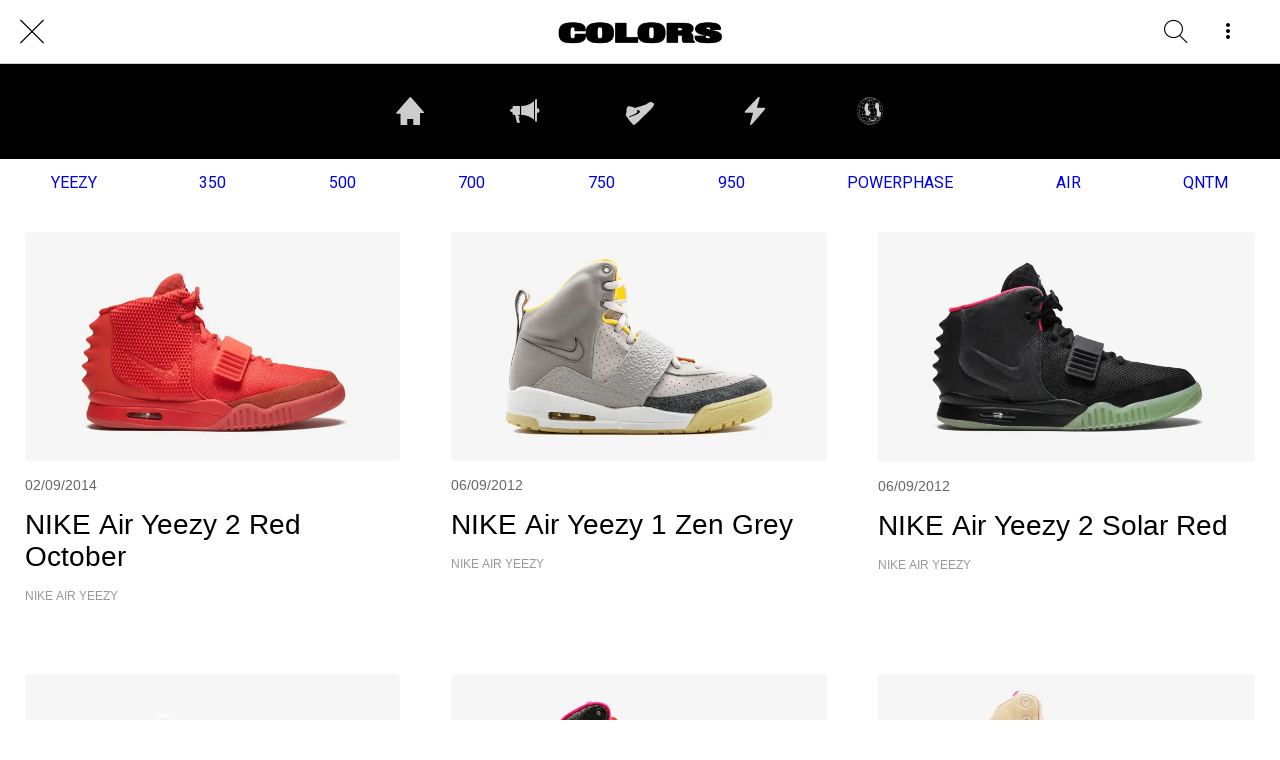

--- FILE ---
content_type: text/html; charset=utf-8
request_url: https://www.colorssneakers.com/yeezy/c/7
body_size: 53103
content:
<!DOCTYPE html><html data-critters-container style="--visible-tabbar-height: 0px; --visible-safe-area-inset-bottom: env(safe-area-inset-bottom); --visible-safe-header-inset-bottom: 0px;" lang="en"><head>
    <base href="/">
    <title>COLORS SNEAKERS</title>
    <meta http-equiv="X-UA-Compatible" content="IE=edge">
    <meta http-equiv="Content-Type" content="text/html; Charset=UTF-8">
    <meta name="viewport" content="width=device-width, initial-scale=1.0, viewport-fit=cover">
    <meta name="msapplication-tap-highlight" content="no">
    <meta name="apple-mobile-web-app-capable" content="yes">
    <link rel="manifest" href="/front-assets/manifest.json">
    <link rel="preconnect" href="https://back.ww-cdn.com/">
    <link rel="preconnect" href="https://back.ww-cdn.com/" crossorigin>
    <link rel="preload" href="/apiv4/getSettings?platform=webapp" crossorigin as="fetch">
    <link rel="preload" href="/apiv3/getLanguage" crossorigin as="fetch">
    <script>window.gb = {storage: {}, user: {}, request: {}, membership: {}};</script>

    <style type="text/css">
        @font-face {font-family: "Roboto";font-display: swap;src: url("https://back.ww-cdn.com/assets/fonts/Roboto-Regular.woff2") format("woff2"), url("https://back.ww-cdn.com/assets/fonts/Roboto-Regular.ttf") format("truetype");}
        @font-face {font-family: "Material Icons";font-style: normal;font-weight: 400;src: url("https://back.ww-cdn.com/assets/fonts/MaterialIcons-Regular.woff2") format("woff2"), url("https://back.ww-cdn.com/assets/fonts/MaterialIcons-Regular.ttf") format("truetype");}
        .material-icons {font-family: 'Material Icons';font-weight: normal;font-style: normal;font-size: 24px;line-height: 1;letter-spacing: normal;text-transform: none;display: inline-block;white-space: nowrap;word-wrap: normal;direction: ltr;-webkit-font-feature-settings: 'liga';-webkit-font-smoothing: antialiased;}
    </style>
<style>/*! normalize.css v8.0.1 | MIT License | github.com/necolas/normalize.css */html{line-height:1.15;-webkit-text-size-adjust:100%}body{margin:0}a{background-color:transparent}img{border-style:none}button{font-family:inherit;font-size:100%;line-height:1.15;margin:0}button{overflow:visible}button{text-transform:none}button{-webkit-appearance:button}button::-moz-focus-inner{border-style:none;padding:0}button:-moz-focusring{outline:1px dotted ButtonText}a{text-decoration:none}html{line-height:1.5;font-family:Roboto,sans-serif;font-weight:400;color:#000000de}@media only screen and (min-width: 0){html{font-size:14px}}@media only screen and (min-width: 1280px){html{font-size:14.5px}}@media only screen and (min-width: 1440px){html{font-size:15px}}h2{font-weight:400;line-height:1.1}h2 a{font-weight:inherit}h2{font-size:3.56rem;line-height:110%;margin:1.78rem 0 1.424rem}i{line-height:inherit}.mat-ripple{overflow:hidden;position:relative}.mat-ripple:not(:empty){transform:translateZ(0)}html{--mat-ripple-color: rgba(0, 0, 0, .1)}html{--mat-option-selected-state-label-text-color: #3f51b5;--mat-option-label-text-color: rgba(0, 0, 0, .87);--mat-option-hover-state-layer-color: rgba(0, 0, 0, .04);--mat-option-focus-state-layer-color: rgba(0, 0, 0, .04);--mat-option-selected-state-layer-color: rgba(0, 0, 0, .04)}html{--mat-optgroup-label-text-color: rgba(0, 0, 0, .87)}html{--mat-full-pseudo-checkbox-selected-icon-color: #ff4081;--mat-full-pseudo-checkbox-selected-checkmark-color: #fafafa;--mat-full-pseudo-checkbox-unselected-icon-color: rgba(0, 0, 0, .54);--mat-full-pseudo-checkbox-disabled-selected-checkmark-color: #fafafa;--mat-full-pseudo-checkbox-disabled-unselected-icon-color: #b0b0b0;--mat-full-pseudo-checkbox-disabled-selected-icon-color: #b0b0b0;--mat-minimal-pseudo-checkbox-selected-checkmark-color: #ff4081;--mat-minimal-pseudo-checkbox-disabled-selected-checkmark-color: #b0b0b0}html{--mat-app-background-color: #fafafa;--mat-app-text-color: rgba(0, 0, 0, .87);--mat-app-elevation-shadow-level-0: 0px 0px 0px 0px rgba(0, 0, 0, .2), 0px 0px 0px 0px rgba(0, 0, 0, .14), 0px 0px 0px 0px rgba(0, 0, 0, .12);--mat-app-elevation-shadow-level-1: 0px 2px 1px -1px rgba(0, 0, 0, .2), 0px 1px 1px 0px rgba(0, 0, 0, .14), 0px 1px 3px 0px rgba(0, 0, 0, .12);--mat-app-elevation-shadow-level-2: 0px 3px 1px -2px rgba(0, 0, 0, .2), 0px 2px 2px 0px rgba(0, 0, 0, .14), 0px 1px 5px 0px rgba(0, 0, 0, .12);--mat-app-elevation-shadow-level-3: 0px 3px 3px -2px rgba(0, 0, 0, .2), 0px 3px 4px 0px rgba(0, 0, 0, .14), 0px 1px 8px 0px rgba(0, 0, 0, .12);--mat-app-elevation-shadow-level-4: 0px 2px 4px -1px rgba(0, 0, 0, .2), 0px 4px 5px 0px rgba(0, 0, 0, .14), 0px 1px 10px 0px rgba(0, 0, 0, .12);--mat-app-elevation-shadow-level-5: 0px 3px 5px -1px rgba(0, 0, 0, .2), 0px 5px 8px 0px rgba(0, 0, 0, .14), 0px 1px 14px 0px rgba(0, 0, 0, .12);--mat-app-elevation-shadow-level-6: 0px 3px 5px -1px rgba(0, 0, 0, .2), 0px 6px 10px 0px rgba(0, 0, 0, .14), 0px 1px 18px 0px rgba(0, 0, 0, .12);--mat-app-elevation-shadow-level-7: 0px 4px 5px -2px rgba(0, 0, 0, .2), 0px 7px 10px 1px rgba(0, 0, 0, .14), 0px 2px 16px 1px rgba(0, 0, 0, .12);--mat-app-elevation-shadow-level-8: 0px 5px 5px -3px rgba(0, 0, 0, .2), 0px 8px 10px 1px rgba(0, 0, 0, .14), 0px 3px 14px 2px rgba(0, 0, 0, .12);--mat-app-elevation-shadow-level-9: 0px 5px 6px -3px rgba(0, 0, 0, .2), 0px 9px 12px 1px rgba(0, 0, 0, .14), 0px 3px 16px 2px rgba(0, 0, 0, .12);--mat-app-elevation-shadow-level-10: 0px 6px 6px -3px rgba(0, 0, 0, .2), 0px 10px 14px 1px rgba(0, 0, 0, .14), 0px 4px 18px 3px rgba(0, 0, 0, .12);--mat-app-elevation-shadow-level-11: 0px 6px 7px -4px rgba(0, 0, 0, .2), 0px 11px 15px 1px rgba(0, 0, 0, .14), 0px 4px 20px 3px rgba(0, 0, 0, .12);--mat-app-elevation-shadow-level-12: 0px 7px 8px -4px rgba(0, 0, 0, .2), 0px 12px 17px 2px rgba(0, 0, 0, .14), 0px 5px 22px 4px rgba(0, 0, 0, .12);--mat-app-elevation-shadow-level-13: 0px 7px 8px -4px rgba(0, 0, 0, .2), 0px 13px 19px 2px rgba(0, 0, 0, .14), 0px 5px 24px 4px rgba(0, 0, 0, .12);--mat-app-elevation-shadow-level-14: 0px 7px 9px -4px rgba(0, 0, 0, .2), 0px 14px 21px 2px rgba(0, 0, 0, .14), 0px 5px 26px 4px rgba(0, 0, 0, .12);--mat-app-elevation-shadow-level-15: 0px 8px 9px -5px rgba(0, 0, 0, .2), 0px 15px 22px 2px rgba(0, 0, 0, .14), 0px 6px 28px 5px rgba(0, 0, 0, .12);--mat-app-elevation-shadow-level-16: 0px 8px 10px -5px rgba(0, 0, 0, .2), 0px 16px 24px 2px rgba(0, 0, 0, .14), 0px 6px 30px 5px rgba(0, 0, 0, .12);--mat-app-elevation-shadow-level-17: 0px 8px 11px -5px rgba(0, 0, 0, .2), 0px 17px 26px 2px rgba(0, 0, 0, .14), 0px 6px 32px 5px rgba(0, 0, 0, .12);--mat-app-elevation-shadow-level-18: 0px 9px 11px -5px rgba(0, 0, 0, .2), 0px 18px 28px 2px rgba(0, 0, 0, .14), 0px 7px 34px 6px rgba(0, 0, 0, .12);--mat-app-elevation-shadow-level-19: 0px 9px 12px -6px rgba(0, 0, 0, .2), 0px 19px 29px 2px rgba(0, 0, 0, .14), 0px 7px 36px 6px rgba(0, 0, 0, .12);--mat-app-elevation-shadow-level-20: 0px 10px 13px -6px rgba(0, 0, 0, .2), 0px 20px 31px 3px rgba(0, 0, 0, .14), 0px 8px 38px 7px rgba(0, 0, 0, .12);--mat-app-elevation-shadow-level-21: 0px 10px 13px -6px rgba(0, 0, 0, .2), 0px 21px 33px 3px rgba(0, 0, 0, .14), 0px 8px 40px 7px rgba(0, 0, 0, .12);--mat-app-elevation-shadow-level-22: 0px 10px 14px -6px rgba(0, 0, 0, .2), 0px 22px 35px 3px rgba(0, 0, 0, .14), 0px 8px 42px 7px rgba(0, 0, 0, .12);--mat-app-elevation-shadow-level-23: 0px 11px 14px -7px rgba(0, 0, 0, .2), 0px 23px 36px 3px rgba(0, 0, 0, .14), 0px 9px 44px 8px rgba(0, 0, 0, .12);--mat-app-elevation-shadow-level-24: 0px 11px 15px -7px rgba(0, 0, 0, .2), 0px 24px 38px 3px rgba(0, 0, 0, .14), 0px 9px 46px 8px rgba(0, 0, 0, .12)}html{--mat-option-label-text-font: Roboto, sans-serif;--mat-option-label-text-line-height: 24px;--mat-option-label-text-size: 16px;--mat-option-label-text-tracking: .03125em;--mat-option-label-text-weight: 400}html{--mat-optgroup-label-text-font: Roboto, sans-serif;--mat-optgroup-label-text-line-height: 24px;--mat-optgroup-label-text-size: 16px;--mat-optgroup-label-text-tracking: .03125em;--mat-optgroup-label-text-weight: 400}html{--mat-autocomplete-container-shape: 4px;--mat-autocomplete-container-elevation-shadow: 0px 5px 5px -3px rgba(0, 0, 0, .2), 0px 8px 10px 1px rgba(0, 0, 0, .14), 0px 3px 14px 2px rgba(0, 0, 0, .12)}html{--mat-autocomplete-background-color: white}html{--mdc-text-button-container-shape: 4px;--mdc-text-button-keep-touch-target: false;--mdc-filled-button-container-shape: 4px;--mdc-filled-button-keep-touch-target: false;--mdc-protected-button-container-shape: 4px;--mdc-protected-button-container-elevation-shadow: 0px 3px 1px -2px rgba(0, 0, 0, .2), 0px 2px 2px 0px rgba(0, 0, 0, .14), 0px 1px 5px 0px rgba(0, 0, 0, .12);--mdc-protected-button-disabled-container-elevation-shadow: 0px 0px 0px 0px rgba(0, 0, 0, .2), 0px 0px 0px 0px rgba(0, 0, 0, .14), 0px 0px 0px 0px rgba(0, 0, 0, .12);--mdc-protected-button-focus-container-elevation-shadow: 0px 2px 4px -1px rgba(0, 0, 0, .2), 0px 4px 5px 0px rgba(0, 0, 0, .14), 0px 1px 10px 0px rgba(0, 0, 0, .12);--mdc-protected-button-hover-container-elevation-shadow: 0px 2px 4px -1px rgba(0, 0, 0, .2), 0px 4px 5px 0px rgba(0, 0, 0, .14), 0px 1px 10px 0px rgba(0, 0, 0, .12);--mdc-protected-button-pressed-container-elevation-shadow: 0px 5px 5px -3px rgba(0, 0, 0, .2), 0px 8px 10px 1px rgba(0, 0, 0, .14), 0px 3px 14px 2px rgba(0, 0, 0, .12);--mdc-outlined-button-keep-touch-target: false;--mdc-outlined-button-outline-width: 1px;--mdc-outlined-button-container-shape: 4px;--mat-text-button-horizontal-padding: 8px;--mat-text-button-with-icon-horizontal-padding: 8px;--mat-text-button-icon-spacing: 8px;--mat-text-button-icon-offset: 0;--mat-filled-button-horizontal-padding: 16px;--mat-filled-button-icon-spacing: 8px;--mat-filled-button-icon-offset: -4px;--mat-protected-button-horizontal-padding: 16px;--mat-protected-button-icon-spacing: 8px;--mat-protected-button-icon-offset: -4px;--mat-outlined-button-horizontal-padding: 15px;--mat-outlined-button-icon-spacing: 8px;--mat-outlined-button-icon-offset: -4px}html{--mdc-text-button-label-text-color: black;--mdc-text-button-disabled-label-text-color: rgba(0, 0, 0, .38);--mat-text-button-state-layer-color: black;--mat-text-button-disabled-state-layer-color: black;--mat-text-button-ripple-color: rgba(0, 0, 0, .1);--mat-text-button-hover-state-layer-opacity: .04;--mat-text-button-focus-state-layer-opacity: .12;--mat-text-button-pressed-state-layer-opacity: .12;--mdc-filled-button-container-color: white;--mdc-filled-button-label-text-color: black;--mdc-filled-button-disabled-container-color: rgba(0, 0, 0, .12);--mdc-filled-button-disabled-label-text-color: rgba(0, 0, 0, .38);--mat-filled-button-state-layer-color: black;--mat-filled-button-disabled-state-layer-color: black;--mat-filled-button-ripple-color: rgba(0, 0, 0, .1);--mat-filled-button-hover-state-layer-opacity: .04;--mat-filled-button-focus-state-layer-opacity: .12;--mat-filled-button-pressed-state-layer-opacity: .12;--mdc-protected-button-container-color: white;--mdc-protected-button-label-text-color: black;--mdc-protected-button-disabled-container-color: rgba(0, 0, 0, .12);--mdc-protected-button-disabled-label-text-color: rgba(0, 0, 0, .38);--mat-protected-button-state-layer-color: black;--mat-protected-button-disabled-state-layer-color: black;--mat-protected-button-ripple-color: rgba(0, 0, 0, .1);--mat-protected-button-hover-state-layer-opacity: .04;--mat-protected-button-focus-state-layer-opacity: .12;--mat-protected-button-pressed-state-layer-opacity: .12;--mdc-outlined-button-disabled-outline-color: rgba(0, 0, 0, .12);--mdc-outlined-button-disabled-label-text-color: rgba(0, 0, 0, .38);--mdc-outlined-button-label-text-color: black;--mdc-outlined-button-outline-color: rgba(0, 0, 0, .12);--mat-outlined-button-state-layer-color: black;--mat-outlined-button-disabled-state-layer-color: black;--mat-outlined-button-ripple-color: rgba(0, 0, 0, .1);--mat-outlined-button-hover-state-layer-opacity: .04;--mat-outlined-button-focus-state-layer-opacity: .12;--mat-outlined-button-pressed-state-layer-opacity: .12}html{--mdc-text-button-container-height: 36px;--mdc-filled-button-container-height: 36px;--mdc-protected-button-container-height: 36px;--mdc-outlined-button-container-height: 36px;--mat-text-button-touch-target-display: block;--mat-filled-button-touch-target-display: block;--mat-protected-button-touch-target-display: block;--mat-outlined-button-touch-target-display: block}html{--mdc-text-button-label-text-font: Roboto, sans-serif;--mdc-text-button-label-text-size: 14px;--mdc-text-button-label-text-tracking: .0892857143em;--mdc-text-button-label-text-weight: 500;--mdc-text-button-label-text-transform: none;--mdc-filled-button-label-text-font: Roboto, sans-serif;--mdc-filled-button-label-text-size: 14px;--mdc-filled-button-label-text-tracking: .0892857143em;--mdc-filled-button-label-text-weight: 500;--mdc-filled-button-label-text-transform: none;--mdc-protected-button-label-text-font: Roboto, sans-serif;--mdc-protected-button-label-text-size: 14px;--mdc-protected-button-label-text-tracking: .0892857143em;--mdc-protected-button-label-text-weight: 500;--mdc-protected-button-label-text-transform: none;--mdc-outlined-button-label-text-font: Roboto, sans-serif;--mdc-outlined-button-label-text-size: 14px;--mdc-outlined-button-label-text-tracking: .0892857143em;--mdc-outlined-button-label-text-weight: 500;--mdc-outlined-button-label-text-transform: none}html{--mdc-checkbox-disabled-selected-checkmark-color: #fff;--mdc-checkbox-selected-focus-state-layer-opacity: .16;--mdc-checkbox-selected-hover-state-layer-opacity: .04;--mdc-checkbox-selected-pressed-state-layer-opacity: .16;--mdc-checkbox-unselected-focus-state-layer-opacity: .16;--mdc-checkbox-unselected-hover-state-layer-opacity: .04;--mdc-checkbox-unselected-pressed-state-layer-opacity: .16}html{--mdc-checkbox-disabled-selected-icon-color: rgba(0, 0, 0, .38);--mdc-checkbox-disabled-unselected-icon-color: rgba(0, 0, 0, .38);--mdc-checkbox-selected-checkmark-color: white;--mdc-checkbox-selected-focus-icon-color: #ff4081;--mdc-checkbox-selected-hover-icon-color: #ff4081;--mdc-checkbox-selected-icon-color: #ff4081;--mdc-checkbox-selected-pressed-icon-color: #ff4081;--mdc-checkbox-unselected-focus-icon-color: #212121;--mdc-checkbox-unselected-hover-icon-color: #212121;--mdc-checkbox-unselected-icon-color: rgba(0, 0, 0, .54);--mdc-checkbox-selected-focus-state-layer-color: #ff4081;--mdc-checkbox-selected-hover-state-layer-color: #ff4081;--mdc-checkbox-selected-pressed-state-layer-color: #ff4081;--mdc-checkbox-unselected-focus-state-layer-color: black;--mdc-checkbox-unselected-hover-state-layer-color: black;--mdc-checkbox-unselected-pressed-state-layer-color: black;--mat-checkbox-disabled-label-color: rgba(0, 0, 0, .38);--mat-checkbox-label-text-color: rgba(0, 0, 0, .87)}html{--mdc-checkbox-state-layer-size: 40px;--mat-checkbox-touch-target-display: block}html{--mat-checkbox-label-text-font: Roboto, sans-serif;--mat-checkbox-label-text-line-height: 20px;--mat-checkbox-label-text-size: 14px;--mat-checkbox-label-text-tracking: .0178571429em;--mat-checkbox-label-text-weight: 400}html{--mat-datepicker-calendar-container-shape: 4px;--mat-datepicker-calendar-container-touch-shape: 4px;--mat-datepicker-calendar-container-elevation-shadow: 0px 2px 4px -1px rgba(0, 0, 0, .2), 0px 4px 5px 0px rgba(0, 0, 0, .14), 0px 1px 10px 0px rgba(0, 0, 0, .12);--mat-datepicker-calendar-container-touch-elevation-shadow: 0px 11px 15px -7px rgba(0, 0, 0, .2), 0px 24px 38px 3px rgba(0, 0, 0, .14), 0px 9px 46px 8px rgba(0, 0, 0, .12)}html{--mat-datepicker-calendar-date-selected-state-text-color: white;--mat-datepicker-calendar-date-selected-state-background-color: #3f51b5;--mat-datepicker-calendar-date-selected-disabled-state-background-color: rgba(63, 81, 181, .4);--mat-datepicker-calendar-date-today-selected-state-outline-color: white;--mat-datepicker-calendar-date-focus-state-background-color: rgba(63, 81, 181, .3);--mat-datepicker-calendar-date-hover-state-background-color: rgba(63, 81, 181, .3);--mat-datepicker-toggle-active-state-icon-color: #3f51b5;--mat-datepicker-calendar-date-in-range-state-background-color: rgba(63, 81, 181, .2);--mat-datepicker-calendar-date-in-comparison-range-state-background-color: rgba(249, 171, 0, .2);--mat-datepicker-calendar-date-in-overlap-range-state-background-color: #a8dab5;--mat-datepicker-calendar-date-in-overlap-range-selected-state-background-color: #46a35e;--mat-datepicker-toggle-icon-color: rgba(0, 0, 0, .54);--mat-datepicker-calendar-body-label-text-color: rgba(0, 0, 0, .54);--mat-datepicker-calendar-period-button-text-color: black;--mat-datepicker-calendar-period-button-icon-color: rgba(0, 0, 0, .54);--mat-datepicker-calendar-navigation-button-icon-color: rgba(0, 0, 0, .54);--mat-datepicker-calendar-header-divider-color: rgba(0, 0, 0, .12);--mat-datepicker-calendar-header-text-color: rgba(0, 0, 0, .54);--mat-datepicker-calendar-date-today-outline-color: rgba(0, 0, 0, .38);--mat-datepicker-calendar-date-today-disabled-state-outline-color: rgba(0, 0, 0, .18);--mat-datepicker-calendar-date-text-color: rgba(0, 0, 0, .87);--mat-datepicker-calendar-date-outline-color: transparent;--mat-datepicker-calendar-date-disabled-state-text-color: rgba(0, 0, 0, .38);--mat-datepicker-calendar-date-preview-state-outline-color: rgba(0, 0, 0, .24);--mat-datepicker-range-input-separator-color: rgba(0, 0, 0, .87);--mat-datepicker-range-input-disabled-state-separator-color: rgba(0, 0, 0, .38);--mat-datepicker-range-input-disabled-state-text-color: rgba(0, 0, 0, .38);--mat-datepicker-calendar-container-background-color: white;--mat-datepicker-calendar-container-text-color: rgba(0, 0, 0, .87)}html{--mat-datepicker-calendar-text-font: Roboto, sans-serif;--mat-datepicker-calendar-text-size: 13px;--mat-datepicker-calendar-body-label-text-size: 14px;--mat-datepicker-calendar-body-label-text-weight: 500;--mat-datepicker-calendar-period-button-text-size: 14px;--mat-datepicker-calendar-period-button-text-weight: 500;--mat-datepicker-calendar-header-text-size: 11px;--mat-datepicker-calendar-header-text-weight: 400}html{--mdc-dialog-container-shape: 4px;--mat-dialog-container-elevation-shadow: 0px 11px 15px -7px rgba(0, 0, 0, .2), 0px 24px 38px 3px rgba(0, 0, 0, .14), 0px 9px 46px 8px rgba(0, 0, 0, .12);--mat-dialog-container-max-width: 80vw;--mat-dialog-container-small-max-width: 80vw;--mat-dialog-container-min-width: 0;--mat-dialog-actions-alignment: start;--mat-dialog-actions-padding: 8px;--mat-dialog-content-padding: 20px 24px;--mat-dialog-with-actions-content-padding: 20px 24px;--mat-dialog-headline-padding: 0 24px 9px}html{--mdc-dialog-container-color: white;--mdc-dialog-subhead-color: rgba(0, 0, 0, .87);--mdc-dialog-supporting-text-color: rgba(0, 0, 0, .6)}html{--mdc-dialog-subhead-font: Roboto, sans-serif;--mdc-dialog-subhead-line-height: 32px;--mdc-dialog-subhead-size: 20px;--mdc-dialog-subhead-weight: 500;--mdc-dialog-subhead-tracking: .0125em;--mdc-dialog-supporting-text-font: Roboto, sans-serif;--mdc-dialog-supporting-text-line-height: 24px;--mdc-dialog-supporting-text-size: 16px;--mdc-dialog-supporting-text-weight: 400;--mdc-dialog-supporting-text-tracking: .03125em}html{--mdc-filled-text-field-active-indicator-height: 1px;--mdc-filled-text-field-focus-active-indicator-height: 2px;--mdc-filled-text-field-container-shape: 4px;--mdc-outlined-text-field-outline-width: 1px;--mdc-outlined-text-field-focus-outline-width: 2px;--mdc-outlined-text-field-container-shape: 4px}html{--mdc-filled-text-field-caret-color: #3f51b5;--mdc-filled-text-field-focus-active-indicator-color: #3f51b5;--mdc-filled-text-field-focus-label-text-color: rgba(63, 81, 181, .87);--mdc-filled-text-field-container-color: whitesmoke;--mdc-filled-text-field-disabled-container-color: #fafafa;--mdc-filled-text-field-label-text-color: rgba(0, 0, 0, .6);--mdc-filled-text-field-hover-label-text-color: rgba(0, 0, 0, .6);--mdc-filled-text-field-disabled-label-text-color: rgba(0, 0, 0, .38);--mdc-filled-text-field-input-text-color: rgba(0, 0, 0, .87);--mdc-filled-text-field-disabled-input-text-color: rgba(0, 0, 0, .38);--mdc-filled-text-field-input-text-placeholder-color: rgba(0, 0, 0, .6);--mdc-filled-text-field-error-hover-label-text-color: #f44336;--mdc-filled-text-field-error-focus-label-text-color: #f44336;--mdc-filled-text-field-error-label-text-color: #f44336;--mdc-filled-text-field-error-caret-color: #f44336;--mdc-filled-text-field-active-indicator-color: rgba(0, 0, 0, .42);--mdc-filled-text-field-disabled-active-indicator-color: rgba(0, 0, 0, .06);--mdc-filled-text-field-hover-active-indicator-color: rgba(0, 0, 0, .87);--mdc-filled-text-field-error-active-indicator-color: #f44336;--mdc-filled-text-field-error-focus-active-indicator-color: #f44336;--mdc-filled-text-field-error-hover-active-indicator-color: #f44336;--mdc-outlined-text-field-caret-color: #3f51b5;--mdc-outlined-text-field-focus-outline-color: #3f51b5;--mdc-outlined-text-field-focus-label-text-color: rgba(63, 81, 181, .87);--mdc-outlined-text-field-label-text-color: rgba(0, 0, 0, .6);--mdc-outlined-text-field-hover-label-text-color: rgba(0, 0, 0, .6);--mdc-outlined-text-field-disabled-label-text-color: rgba(0, 0, 0, .38);--mdc-outlined-text-field-input-text-color: rgba(0, 0, 0, .87);--mdc-outlined-text-field-disabled-input-text-color: rgba(0, 0, 0, .38);--mdc-outlined-text-field-input-text-placeholder-color: rgba(0, 0, 0, .6);--mdc-outlined-text-field-error-caret-color: #f44336;--mdc-outlined-text-field-error-focus-label-text-color: #f44336;--mdc-outlined-text-field-error-label-text-color: #f44336;--mdc-outlined-text-field-error-hover-label-text-color: #f44336;--mdc-outlined-text-field-outline-color: rgba(0, 0, 0, .38);--mdc-outlined-text-field-disabled-outline-color: rgba(0, 0, 0, .06);--mdc-outlined-text-field-hover-outline-color: rgba(0, 0, 0, .87);--mdc-outlined-text-field-error-focus-outline-color: #f44336;--mdc-outlined-text-field-error-hover-outline-color: #f44336;--mdc-outlined-text-field-error-outline-color: #f44336;--mat-form-field-focus-select-arrow-color: rgba(63, 81, 181, .87);--mat-form-field-disabled-input-text-placeholder-color: rgba(0, 0, 0, .38);--mat-form-field-state-layer-color: rgba(0, 0, 0, .87);--mat-form-field-error-text-color: #f44336;--mat-form-field-select-option-text-color: inherit;--mat-form-field-select-disabled-option-text-color: GrayText;--mat-form-field-leading-icon-color: unset;--mat-form-field-disabled-leading-icon-color: unset;--mat-form-field-trailing-icon-color: unset;--mat-form-field-disabled-trailing-icon-color: unset;--mat-form-field-error-focus-trailing-icon-color: unset;--mat-form-field-error-hover-trailing-icon-color: unset;--mat-form-field-error-trailing-icon-color: unset;--mat-form-field-enabled-select-arrow-color: rgba(0, 0, 0, .54);--mat-form-field-disabled-select-arrow-color: rgba(0, 0, 0, .38);--mat-form-field-hover-state-layer-opacity: .04;--mat-form-field-focus-state-layer-opacity: .08}html{--mat-form-field-container-height: 56px;--mat-form-field-filled-label-display: block;--mat-form-field-container-vertical-padding: 16px;--mat-form-field-filled-with-label-container-padding-top: 24px;--mat-form-field-filled-with-label-container-padding-bottom: 8px}html{--mdc-filled-text-field-label-text-font: Roboto, sans-serif;--mdc-filled-text-field-label-text-size: 16px;--mdc-filled-text-field-label-text-tracking: .03125em;--mdc-filled-text-field-label-text-weight: 400;--mdc-outlined-text-field-label-text-font: Roboto, sans-serif;--mdc-outlined-text-field-label-text-size: 16px;--mdc-outlined-text-field-label-text-tracking: .03125em;--mdc-outlined-text-field-label-text-weight: 400;--mat-form-field-container-text-font: Roboto, sans-serif;--mat-form-field-container-text-line-height: 24px;--mat-form-field-container-text-size: 16px;--mat-form-field-container-text-tracking: .03125em;--mat-form-field-container-text-weight: 400;--mat-form-field-outlined-label-text-populated-size: 16px;--mat-form-field-subscript-text-font: Roboto, sans-serif;--mat-form-field-subscript-text-line-height: 20px;--mat-form-field-subscript-text-size: 12px;--mat-form-field-subscript-text-tracking: .0333333333em;--mat-form-field-subscript-text-weight: 400}html{--mat-grid-list-tile-header-primary-text-size: 14px;--mat-grid-list-tile-header-secondary-text-size: 12px;--mat-grid-list-tile-footer-primary-text-size: 14px;--mat-grid-list-tile-footer-secondary-text-size: 12px}html{--mat-menu-container-shape: 4px;--mat-menu-divider-bottom-spacing: 0;--mat-menu-divider-top-spacing: 0;--mat-menu-item-spacing: 16px;--mat-menu-item-icon-size: 24px;--mat-menu-item-leading-spacing: 16px;--mat-menu-item-trailing-spacing: 16px;--mat-menu-item-with-icon-leading-spacing: 16px;--mat-menu-item-with-icon-trailing-spacing: 16px;--mat-menu-base-elevation-level: 8}html{--mat-menu-item-label-text-color: rgba(0, 0, 0, .87);--mat-menu-item-icon-color: rgba(0, 0, 0, .87);--mat-menu-item-hover-state-layer-color: rgba(0, 0, 0, .04);--mat-menu-item-focus-state-layer-color: rgba(0, 0, 0, .04);--mat-menu-container-color: white;--mat-menu-divider-color: rgba(0, 0, 0, .12)}html{--mat-menu-item-label-text-font: Roboto, sans-serif;--mat-menu-item-label-text-size: 16px;--mat-menu-item-label-text-tracking: .03125em;--mat-menu-item-label-text-line-height: 24px;--mat-menu-item-label-text-weight: 400}html{--mat-select-container-elevation-shadow: 0px 5px 5px -3px rgba(0, 0, 0, .2), 0px 8px 10px 1px rgba(0, 0, 0, .14), 0px 3px 14px 2px rgba(0, 0, 0, .12)}html{--mat-select-panel-background-color: white;--mat-select-enabled-trigger-text-color: rgba(0, 0, 0, .87);--mat-select-disabled-trigger-text-color: rgba(0, 0, 0, .38);--mat-select-placeholder-text-color: rgba(0, 0, 0, .6);--mat-select-enabled-arrow-color: rgba(0, 0, 0, .54);--mat-select-disabled-arrow-color: rgba(0, 0, 0, .38);--mat-select-focused-arrow-color: rgba(63, 81, 181, .87);--mat-select-invalid-arrow-color: rgba(244, 67, 54, .87)}html{--mat-select-arrow-transform: translateY(-8px)}html{--mat-select-trigger-text-font: Roboto, sans-serif;--mat-select-trigger-text-line-height: 24px;--mat-select-trigger-text-size: 16px;--mat-select-trigger-text-tracking: .03125em;--mat-select-trigger-text-weight: 400}html{--mat-sidenav-container-shape: 0;--mat-sidenav-container-elevation-shadow: 0px 8px 10px -5px rgba(0, 0, 0, .2), 0px 16px 24px 2px rgba(0, 0, 0, .14), 0px 6px 30px 5px rgba(0, 0, 0, .12);--mat-sidenav-container-width: auto}html{--mat-sidenav-container-divider-color: rgba(0, 0, 0, .12);--mat-sidenav-container-background-color: white;--mat-sidenav-container-text-color: rgba(0, 0, 0, .87);--mat-sidenav-content-background-color: #fafafa;--mat-sidenav-content-text-color: rgba(0, 0, 0, .87);--mat-sidenav-scrim-color: rgba(0, 0, 0, .6)}html{--mdc-slider-active-track-height: 6px;--mdc-slider-active-track-shape: 9999px;--mdc-slider-handle-height: 20px;--mdc-slider-handle-shape: 50%;--mdc-slider-handle-width: 20px;--mdc-slider-inactive-track-height: 4px;--mdc-slider-inactive-track-shape: 9999px;--mdc-slider-with-overlap-handle-outline-width: 1px;--mdc-slider-with-tick-marks-active-container-opacity: .6;--mdc-slider-with-tick-marks-container-shape: 50%;--mdc-slider-with-tick-marks-container-size: 2px;--mdc-slider-with-tick-marks-inactive-container-opacity: .6;--mdc-slider-handle-elevation: 0px 2px 1px -1px rgba(0, 0, 0, .2), 0px 1px 1px 0px rgba(0, 0, 0, .14), 0px 1px 3px 0px rgba(0, 0, 0, .12);--mat-slider-value-indicator-width: auto;--mat-slider-value-indicator-height: 32px;--mat-slider-value-indicator-caret-display: block;--mat-slider-value-indicator-border-radius: 4px;--mat-slider-value-indicator-padding: 0 12px;--mat-slider-value-indicator-text-transform: none;--mat-slider-value-indicator-container-transform: translateX(-50%)}html{--mdc-slider-handle-color: #3f51b5;--mdc-slider-focus-handle-color: #3f51b5;--mdc-slider-hover-handle-color: #3f51b5;--mdc-slider-active-track-color: #3f51b5;--mdc-slider-inactive-track-color: #3f51b5;--mdc-slider-with-tick-marks-inactive-container-color: #3f51b5;--mdc-slider-with-tick-marks-active-container-color: white;--mdc-slider-disabled-active-track-color: #000;--mdc-slider-disabled-handle-color: #000;--mdc-slider-disabled-inactive-track-color: #000;--mdc-slider-label-container-color: #000;--mdc-slider-label-label-text-color: #fff;--mdc-slider-with-overlap-handle-outline-color: #fff;--mdc-slider-with-tick-marks-disabled-container-color: #000;--mat-slider-ripple-color: #3f51b5;--mat-slider-hover-state-layer-color: rgba(63, 81, 181, .05);--mat-slider-focus-state-layer-color: rgba(63, 81, 181, .2);--mat-slider-value-indicator-opacity: .6}html{--mdc-slider-label-label-text-font: Roboto, sans-serif;--mdc-slider-label-label-text-size: 14px;--mdc-slider-label-label-text-line-height: 22px;--mdc-slider-label-label-text-tracking: .0071428571em;--mdc-slider-label-label-text-weight: 500}html{--mdc-switch-disabled-selected-icon-opacity: .38;--mdc-switch-disabled-track-opacity: .12;--mdc-switch-disabled-unselected-icon-opacity: .38;--mdc-switch-handle-height: 20px;--mdc-switch-handle-shape: 10px;--mdc-switch-handle-width: 20px;--mdc-switch-selected-icon-size: 18px;--mdc-switch-track-height: 14px;--mdc-switch-track-shape: 7px;--mdc-switch-track-width: 36px;--mdc-switch-unselected-icon-size: 18px;--mdc-switch-selected-focus-state-layer-opacity: .12;--mdc-switch-selected-hover-state-layer-opacity: .04;--mdc-switch-selected-pressed-state-layer-opacity: .1;--mdc-switch-unselected-focus-state-layer-opacity: .12;--mdc-switch-unselected-hover-state-layer-opacity: .04;--mdc-switch-unselected-pressed-state-layer-opacity: .1}html{--mdc-switch-selected-focus-state-layer-color: #3949ab;--mdc-switch-selected-handle-color: #3949ab;--mdc-switch-selected-hover-state-layer-color: #3949ab;--mdc-switch-selected-pressed-state-layer-color: #3949ab;--mdc-switch-selected-focus-handle-color: #1a237e;--mdc-switch-selected-hover-handle-color: #1a237e;--mdc-switch-selected-pressed-handle-color: #1a237e;--mdc-switch-selected-focus-track-color: #7986cb;--mdc-switch-selected-hover-track-color: #7986cb;--mdc-switch-selected-pressed-track-color: #7986cb;--mdc-switch-selected-track-color: #7986cb;--mdc-switch-disabled-selected-handle-color: #424242;--mdc-switch-disabled-selected-icon-color: #fff;--mdc-switch-disabled-selected-track-color: #424242;--mdc-switch-disabled-unselected-handle-color: #424242;--mdc-switch-disabled-unselected-icon-color: #fff;--mdc-switch-disabled-unselected-track-color: #424242;--mdc-switch-handle-surface-color: #fff;--mdc-switch-selected-icon-color: #fff;--mdc-switch-unselected-focus-handle-color: #212121;--mdc-switch-unselected-focus-state-layer-color: #424242;--mdc-switch-unselected-focus-track-color: #e0e0e0;--mdc-switch-unselected-handle-color: #616161;--mdc-switch-unselected-hover-handle-color: #212121;--mdc-switch-unselected-hover-state-layer-color: #424242;--mdc-switch-unselected-hover-track-color: #e0e0e0;--mdc-switch-unselected-icon-color: #fff;--mdc-switch-unselected-pressed-handle-color: #212121;--mdc-switch-unselected-pressed-state-layer-color: #424242;--mdc-switch-unselected-pressed-track-color: #e0e0e0;--mdc-switch-unselected-track-color: #e0e0e0;--mdc-switch-handle-elevation-shadow: 0px 2px 1px -1px rgba(0, 0, 0, .2), 0px 1px 1px 0px rgba(0, 0, 0, .14), 0px 1px 3px 0px rgba(0, 0, 0, .12);--mdc-switch-disabled-handle-elevation-shadow: 0px 0px 0px 0px rgba(0, 0, 0, .2), 0px 0px 0px 0px rgba(0, 0, 0, .14), 0px 0px 0px 0px rgba(0, 0, 0, .12);--mdc-switch-disabled-label-text-color: rgba(0, 0, 0, .38)}html{--mdc-switch-state-layer-size: 40px}html{--mdc-circular-progress-active-indicator-width: 4px;--mdc-circular-progress-size: 48px}html{--mdc-circular-progress-active-indicator-color: #3f51b5}html{--mdc-snackbar-container-shape: 4px}html{--mdc-snackbar-container-color: #333333;--mdc-snackbar-supporting-text-color: rgba(255, 255, 255, .87);--mat-snack-bar-button-color: #ff4081}html{--mdc-snackbar-supporting-text-font: Roboto, sans-serif;--mdc-snackbar-supporting-text-line-height: 20px;--mdc-snackbar-supporting-text-size: 14px;--mdc-snackbar-supporting-text-weight: 400}html{--mat-toolbar-container-background-color: whitesmoke;--mat-toolbar-container-text-color: rgba(0, 0, 0, .87)}html{--mat-toolbar-standard-height: 64px;--mat-toolbar-mobile-height: 56px}html{--mat-toolbar-title-text-font: Roboto, sans-serif;--mat-toolbar-title-text-line-height: 32px;--mat-toolbar-title-text-size: 20px;--mat-toolbar-title-text-tracking: .0125em;--mat-toolbar-title-text-weight: 500}html{--mdc-plain-tooltip-container-shape: 4px;--mdc-plain-tooltip-supporting-text-line-height: 16px}html{--mdc-plain-tooltip-container-color: #616161;--mdc-plain-tooltip-supporting-text-color: #fff}html{--mdc-plain-tooltip-supporting-text-font: Roboto, sans-serif;--mdc-plain-tooltip-supporting-text-size: 12px;--mdc-plain-tooltip-supporting-text-weight: 400;--mdc-plain-tooltip-supporting-text-tracking: .0333333333em}html{--mat-bottom-sheet-container-shape: 4px}html{--mat-bottom-sheet-container-text-color: rgba(0, 0, 0, .87);--mat-bottom-sheet-container-background-color: white}html{--mat-bottom-sheet-container-text-font: Roboto, sans-serif;--mat-bottom-sheet-container-text-line-height: 20px;--mat-bottom-sheet-container-text-size: 14px;--mat-bottom-sheet-container-text-tracking: .0178571429em;--mat-bottom-sheet-container-text-weight: 400}html{--mdc-fab-container-shape: 50%;--mdc-fab-container-elevation-shadow: 0px 3px 5px -1px rgba(0, 0, 0, .2), 0px 6px 10px 0px rgba(0, 0, 0, .14), 0px 1px 18px 0px rgba(0, 0, 0, .12);--mdc-fab-focus-container-elevation-shadow: 0px 5px 5px -3px rgba(0, 0, 0, .2), 0px 8px 10px 1px rgba(0, 0, 0, .14), 0px 3px 14px 2px rgba(0, 0, 0, .12);--mdc-fab-hover-container-elevation-shadow: 0px 5px 5px -3px rgba(0, 0, 0, .2), 0px 8px 10px 1px rgba(0, 0, 0, .14), 0px 3px 14px 2px rgba(0, 0, 0, .12);--mdc-fab-pressed-container-elevation-shadow: 0px 7px 8px -4px rgba(0, 0, 0, .2), 0px 12px 17px 2px rgba(0, 0, 0, .14), 0px 5px 22px 4px rgba(0, 0, 0, .12);--mdc-fab-small-container-shape: 50%;--mdc-fab-small-container-elevation-shadow: 0px 3px 5px -1px rgba(0, 0, 0, .2), 0px 6px 10px 0px rgba(0, 0, 0, .14), 0px 1px 18px 0px rgba(0, 0, 0, .12);--mdc-fab-small-focus-container-elevation-shadow: 0px 5px 5px -3px rgba(0, 0, 0, .2), 0px 8px 10px 1px rgba(0, 0, 0, .14), 0px 3px 14px 2px rgba(0, 0, 0, .12);--mdc-fab-small-hover-container-elevation-shadow: 0px 5px 5px -3px rgba(0, 0, 0, .2), 0px 8px 10px 1px rgba(0, 0, 0, .14), 0px 3px 14px 2px rgba(0, 0, 0, .12);--mdc-fab-small-pressed-container-elevation-shadow: 0px 7px 8px -4px rgba(0, 0, 0, .2), 0px 12px 17px 2px rgba(0, 0, 0, .14), 0px 5px 22px 4px rgba(0, 0, 0, .12);--mdc-extended-fab-container-height: 48px;--mdc-extended-fab-container-shape: 24px;--mdc-extended-fab-container-elevation-shadow: 0px 3px 5px -1px rgba(0, 0, 0, .2), 0px 6px 10px 0px rgba(0, 0, 0, .14), 0px 1px 18px 0px rgba(0, 0, 0, .12);--mdc-extended-fab-focus-container-elevation-shadow: 0px 5px 5px -3px rgba(0, 0, 0, .2), 0px 8px 10px 1px rgba(0, 0, 0, .14), 0px 3px 14px 2px rgba(0, 0, 0, .12);--mdc-extended-fab-hover-container-elevation-shadow: 0px 5px 5px -3px rgba(0, 0, 0, .2), 0px 8px 10px 1px rgba(0, 0, 0, .14), 0px 3px 14px 2px rgba(0, 0, 0, .12);--mdc-extended-fab-pressed-container-elevation-shadow: 0px 7px 8px -4px rgba(0, 0, 0, .2), 0px 12px 17px 2px rgba(0, 0, 0, .14), 0px 5px 22px 4px rgba(0, 0, 0, .12)}html{--mdc-fab-container-color: white;--mat-fab-foreground-color: black;--mat-fab-state-layer-color: black;--mat-fab-disabled-state-layer-color: black;--mat-fab-ripple-color: rgba(0, 0, 0, .1);--mat-fab-hover-state-layer-opacity: .04;--mat-fab-focus-state-layer-opacity: .12;--mat-fab-pressed-state-layer-opacity: .12;--mat-fab-disabled-state-container-color: rgba(0, 0, 0, .12);--mat-fab-disabled-state-foreground-color: rgba(0, 0, 0, .38);--mdc-fab-small-container-color: white;--mat-fab-small-foreground-color: black;--mat-fab-small-state-layer-color: black;--mat-fab-small-disabled-state-layer-color: black;--mat-fab-small-ripple-color: rgba(0, 0, 0, .1);--mat-fab-small-hover-state-layer-opacity: .04;--mat-fab-small-focus-state-layer-opacity: .12;--mat-fab-small-pressed-state-layer-opacity: .12;--mat-fab-small-disabled-state-container-color: rgba(0, 0, 0, .12);--mat-fab-small-disabled-state-foreground-color: rgba(0, 0, 0, .38)}html{--mat-fab-touch-target-display: block;--mat-fab-small-touch-target-display: block}html{--mdc-extended-fab-label-text-font: Roboto, sans-serif;--mdc-extended-fab-label-text-size: 14px;--mdc-extended-fab-label-text-tracking: .0892857143em;--mdc-extended-fab-label-text-weight: 500}.gbui-icon{background-repeat:no-repeat;background-size:contain;background-position:center center;font-size:24px;width:inherit;height:inherit;display:inline-block;color:inherit;line-height:1}.gbui-icon-button{padding:0;border:none;background-color:initial;cursor:pointer;color:inherit}:root{--gbuigrid-gutter: 16px}@media only screen and (orientation: portrait) and (min-width: 600px) and (max-width: 1024px),only screen and (orientation: landscape) and (min-width: 960px) and (max-width: 1279px){:root{--gbuigrid-gutter: 20px}}@media only screen and (orientation: portrait) and (min-width: 1025px) and (max-width: 1919px),only screen and (orientation: landscape) and (min-width: 1280px) and (max-width: 1919px){:root{--gbuigrid-gutter: 28px}}@media only screen and (min-width: 1920px){:root{--gbuigrid-gutter: 28px}}.cdk-visually-hidden{border:0;clip:rect(0 0 0 0);height:1px;margin:-1px;overflow:hidden;padding:0;position:absolute;width:1px;white-space:nowrap;outline:0;-webkit-appearance:none;-moz-appearance:none;left:0}[gbIcon]{background:transparent center center no-repeat;background-size:cover;border:none;line-height:1}:root{--floating-tabbar-height: 81px;--tabbar-height: 65px;--miniplayer-height: 56px;--categories-pager-height: 48px;--categories-pager-height-mobile: 24px;--toolbar-down-height: 56px;--toolbar-down-height-mobile: 48px;--detail-swipe-pager-height: 18px;--safe-header-inset-bottom: 64px;--safe-area-inset-top: env(safe-area-inset-top);--visible-tabbar-height: 0px;--visible-miniplayer-height: 0px;--visible-categories-pager-height: 0px;--visible-toolbar-down-height: 0px;--visible-safe-area-inset-bottom: 0px;--visible-detail-swipe-pager-height: 0px;--visible-safe-header-inset-bottom: var(--safe-header-inset-bottom);--visible-ad-banner-height: 0px;--visible-footer-elements-spacing: 0px;--visible-footer-first-slot: 0px;--footer-height: calc( var(--visible-tabbar-height) + var(--visible-miniplayer-height) + var(--visible-categories-pager-height) + var(--visible-toolbar-down-height) + env(safe-area-inset-bottom) + var(--visible-detail-swipe-pager-height) + var(--visible-ad-banner-height) + var(--visible-footer-elements-spacing) + var(--visible-footer-first-slot) );--rc-gradient-start-color: rgba(255, 255, 255, 0);--rc-obstrusive-bgcolor: 0, 0, 0;--rc-obstrusive-opacity: 1;--rc-radius: 0;--ps-font-desktop: 0px;--ps-font-tablet: 0px;--ps-font-mobile: 0px}@media only screen and (orientation: portrait) and (max-width: 599px),only screen and (orientation: landscape) and (max-width: 959px){:root{--safe-header-inset-bottom: 56px}}:root{--vh: 1vh}html,body{height:100vh;width:100vw}html{box-sizing:border-box}html:not(.is-win) *{scrollbar-width:thin}*,*:before,*:after{box-sizing:inherit;-webkit-tap-highlight-color:transparent}body{font-family:Roboto,Helvetica,Arial,sans-serif;-webkit-font-smoothing:antialiased;-moz-osx-font-smoothing:grayscale;-ms-overflow-style:-ms-autohiding-scrollbar;overflow-x:hidden}@media only screen and (min-width: 0){body{font-size:15px}}@media only screen and (min-width: 960px){body{font-size:15.5px}}@media only screen and (min-width: 1280px){body{font-size:16px}}*{word-wrap:break-word;touch-action:manipulation}ul{margin:0}ul:not(.browser-default){padding-left:0;padding-right:0;list-style-type:none}ul:not(.browser-default) li{list-style-type:none}img{max-width:100%}.boxed{width:100%;margin:auto;min-width:1000px}@media only screen and (orientation: portrait) and (max-width: 1024px),only screen and (orientation: landscape) and (max-width: 1279px){.boxed{min-width:initial}}.table{display:table;table-layout:fixed;width:100%}.table .table-row{display:table-row}.table .table-cell{display:table-cell}.icon{background:none;border:none;padding:0}.mat-drawer-container{--mat-sidenav-content-background-color: initial}[gbIcon].svg>svg,[gbIcon].svg>svg *{fill:unset!important;width:inherit!important;height:inherit!important}.gbiconv1{line-height:110%!important}
</style><link rel="stylesheet" href="https://back.ww-cdn.com/superstatic/front-res/1448928/front-css/styles.dcd6f7bdb32fda81.css" media="print" onload="this.media='all'"><noscript><link rel="stylesheet" href="front-css/styles.dcd6f7bdb32fda81.css"></noscript><style ng-app-id="gb-app">[_nghost-gb-app-c2837000240]{inset:0;z-index:0;pointer-events:none;position:absolute;transform:translateZ(0)}.fixed[_nghost-gb-app-c2837000240]{position:fixed}.fixed[_nghost-gb-app-c2837000240]   .bg-landscape[_ngcontent-gb-app-c2837000240], .fixed[_nghost-gb-app-c2837000240]   .bg-portrait[_ngcontent-gb-app-c2837000240], .fixed[_nghost-gb-app-c2837000240]   .bg-mobile[_ngcontent-gb-app-c2837000240]{position:fixed}.bg-landscape[_ngcontent-gb-app-c2837000240], .bg-portrait[_ngcontent-gb-app-c2837000240], .bg-mobile[_ngcontent-gb-app-c2837000240]{background:transparent center center no-repeat;background-size:cover;inset:0;position:absolute;transform:translateZ(0)}.bg-landscape-img[_ngcontent-gb-app-c2837000240], .bg-portrait-img[_ngcontent-gb-app-c2837000240]{object-fit:cover;inset:0;height:100%;width:100%;position:absolute;transform:translateZ(0)}@media only screen and (orientation: portrait) and (min-width: 1025px),only screen and (orientation: landscape) and (min-width: 1280px){.bg-mobile[_ngcontent-gb-app-c2837000240]{visibility:hidden}}@media only screen and (orientation: portrait) and (min-width: 1025px) and (orientation: landscape),only screen and (orientation: landscape) and (min-width: 1280px) and (orientation: landscape){.bg-portrait[_ngcontent-gb-app-c2837000240], .bg-portrait-img[_ngcontent-gb-app-c2837000240]{visibility:hidden}}@media only screen and (orientation: portrait) and (min-width: 1025px) and (orientation: portrait),only screen and (orientation: landscape) and (min-width: 1280px) and (orientation: portrait){.bg-landscape[_ngcontent-gb-app-c2837000240], .bg-landscape-img[_ngcontent-gb-app-c2837000240]{visibility:hidden}}@media only screen and (orientation: portrait) and (min-width: 600px) and (max-width: 1024px),only screen and (orientation: landscape) and (min-width: 960px) and (max-width: 1279px){.bg-mobile[_ngcontent-gb-app-c2837000240]{visibility:hidden}}@media only screen and (orientation: portrait) and (min-width: 600px) and (max-width: 1024px) and (orientation: landscape),only screen and (orientation: landscape) and (min-width: 960px) and (max-width: 1279px) and (orientation: landscape){.bg-portrait[_ngcontent-gb-app-c2837000240], .bg-portrait-img[_ngcontent-gb-app-c2837000240]{visibility:hidden}}@media only screen and (orientation: portrait) and (min-width: 600px) and (max-width: 1024px) and (orientation: portrait),only screen and (orientation: landscape) and (min-width: 960px) and (max-width: 1279px) and (orientation: portrait){.bg-landscape[_ngcontent-gb-app-c2837000240], .bg-landscape-img[_ngcontent-gb-app-c2837000240]{visibility:hidden}}@media only screen and (orientation: portrait) and (max-width: 599px),only screen and (orientation: landscape) and (max-width: 959px){.bg-portrait[_ngcontent-gb-app-c2837000240], .bg-landscape[_ngcontent-gb-app-c2837000240], .bg-portrait-img[_ngcontent-gb-app-c2837000240], .bg-landscape-img[_ngcontent-gb-app-c2837000240]{visibility:hidden}}</style><link id="font-dca3429766451ebfd0ae18cfec344a88" href="https://fonts.googleapis.com/css?family=Open Sans:700|Lato|Roboto&amp;display=swap" rel="stylesheet"><style>#main-outlet-container[_ngcontent-gb-app-c2870621681]{position:relative;width:100%;height:100%}</style><style>gb-mat-sidenav-container.hide-backdrop[_ngcontent-gb-app-c1485613261]{background-color:initial}gb-mat-sidenav-container.hide-backdrop[_ngcontent-gb-app-c1485613261]    >.mat-drawer-backdrop{opacity:0}gb-mat-sidenav-container[_ngcontent-gb-app-c1485613261]    {height:100%;overflow:initial}.open[_nghost-gb-app-c1485613261]   gb-mat-sidenav-container[_ngcontent-gb-app-c1485613261]    {z-index:1300}gb-mat-sidenav-container[_ngcontent-gb-app-c1485613261]     .mat-drawer-backdrop{position:fixed}gb-mat-sidenav-container[_ngcontent-gb-app-c1485613261]     gb-mat-sidenav-content{overflow:initial}.swipe-always-open[_nghost-gb-app-c1485613261]   gb-mat-sidenav-container[_ngcontent-gb-app-c1485613261]     gb-mat-sidenav-content, .littleswipe-always-open[_nghost-gb-app-c1485613261]   gb-mat-sidenav-container[_ngcontent-gb-app-c1485613261]     gb-mat-sidenav-content{margin-left:var(--sidenav-width)}gb-mat-sidenav[_ngcontent-gb-app-c1485613261]{height:100%;min-width:0}gb-root-tabbar[_nghost-gb-app-c1485613261]   gb-mat-sidenav.mat-drawer[_ngcontent-gb-app-c1485613261], gb-root-tabbar   [_nghost-gb-app-c1485613261]   gb-mat-sidenav.mat-drawer[_ngcontent-gb-app-c1485613261], gb-root-floating-tabbar[_nghost-gb-app-c1485613261]   gb-mat-sidenav.mat-drawer[_ngcontent-gb-app-c1485613261], gb-root-floating-tabbar   [_nghost-gb-app-c1485613261]   gb-mat-sidenav.mat-drawer[_ngcontent-gb-app-c1485613261]{background-color:transparent}gb-root-tabbar[_nghost-gb-app-c1485613261]   gb-mat-sidenav.mat-drawer[_ngcontent-gb-app-c1485613261]   a[_ngcontent-gb-app-c1485613261], gb-root-tabbar   [_nghost-gb-app-c1485613261]   gb-mat-sidenav.mat-drawer[_ngcontent-gb-app-c1485613261]   a[_ngcontent-gb-app-c1485613261], gb-root-floating-tabbar[_nghost-gb-app-c1485613261]   gb-mat-sidenav.mat-drawer[_ngcontent-gb-app-c1485613261]   a[_ngcontent-gb-app-c1485613261], gb-root-floating-tabbar   [_nghost-gb-app-c1485613261]   gb-mat-sidenav.mat-drawer[_ngcontent-gb-app-c1485613261]   a[_ngcontent-gb-app-c1485613261], gb-root-tabbar[_nghost-gb-app-c1485613261]   gb-mat-sidenav.mat-drawer[_ngcontent-gb-app-c1485613261]   button[_ngcontent-gb-app-c1485613261], gb-root-tabbar   [_nghost-gb-app-c1485613261]   gb-mat-sidenav.mat-drawer[_ngcontent-gb-app-c1485613261]   button[_ngcontent-gb-app-c1485613261], gb-root-floating-tabbar[_nghost-gb-app-c1485613261]   gb-mat-sidenav.mat-drawer[_ngcontent-gb-app-c1485613261]   button[_ngcontent-gb-app-c1485613261], gb-root-floating-tabbar   [_nghost-gb-app-c1485613261]   gb-mat-sidenav.mat-drawer[_ngcontent-gb-app-c1485613261]   button[_ngcontent-gb-app-c1485613261]{outline:none}.no-bg[_nghost-gb-app-c1485613261]   gb-mat-sidenav[_ngcontent-gb-app-c1485613261]{box-shadow:none;background-color:transparent}@media only screen and (orientation: portrait) and (max-width: 599px),only screen and (orientation: landscape) and (max-width: 959px){gb-root-tabbar[_nghost-gb-app-c1485613261]   gb-mat-sidenav.mat-drawer[_ngcontent-gb-app-c1485613261], gb-root-tabbar   [_nghost-gb-app-c1485613261]   gb-mat-sidenav.mat-drawer[_ngcontent-gb-app-c1485613261]{height:calc(100% - 66px);height:calc(100% - 66px - env(safe-area-inset-bottom));box-shadow:none!important;transition:none!important}gb-root-tabbar[_nghost-gb-app-c1485613261]   gb-mat-sidenav-container[_ngcontent-gb-app-c1485613261]     .mat-drawer-backdrop, gb-root-tabbar   [_nghost-gb-app-c1485613261]   gb-mat-sidenav-container[_ngcontent-gb-app-c1485613261]     .mat-drawer-backdrop{bottom:66px;bottom:calc(66px + env(safe-area-inset-bottom))}}</style><style>[_nghost-gb-app-c3785979937]{display:block;height:100%;overflow-y:auto}.no-scrollbar[_nghost-gb-app-c3785979937]::-webkit-scrollbar{width:0!important}</style><style>[_nghost-gb-app-c3775702492]{display:block;height:100%}[_nghost-gb-app-c3775702492]   .gb-tabbar-other[_ngcontent-gb-app-c3775702492]{min-height:100%}[_nghost-gb-app-c3775702492]   .gb-tabbar-other[_ngcontent-gb-app-c3775702492]   .close[_ngcontent-gb-app-c3775702492]{position:fixed;top:20px;right:15px;align-self:center;transform:translateZ(0);z-index:1301}[_nghost-gb-app-c3775702492]   .gb-tabbar-other[_ngcontent-gb-app-c3775702492]   ul[_ngcontent-gb-app-c3775702492]{background:transparent center center no-repeat;background-size:cover;min-height:100%;padding:10px 0}[_nghost-gb-app-c3775702492]   .gb-tabbar-other[_ngcontent-gb-app-c3775702492]   ul[_ngcontent-gb-app-c3775702492]   li[_ngcontent-gb-app-c3775702492]:last-of-type   .one-line[_ngcontent-gb-app-c3775702492]{border:none!important}[_nghost-gb-app-c3775702492]     gb-menu-element-classic-link .classic-link-icon{flex-shrink:0}@media only screen and (orientation: portrait) and (max-width: 599px),only screen and (orientation: landscape) and (max-width: 959px){[_nghost-gb-app-c3775702492]{display:flex;flex-direction:column}[_nghost-gb-app-c3775702492]   .gb-tabbar-other[_ngcontent-gb-app-c3775702492]{display:flex;flex-direction:column;flex:1 0 100%}[_nghost-gb-app-c3775702492]   .gb-tabbar-other[_ngcontent-gb-app-c3775702492]   ul[_ngcontent-gb-app-c3775702492]{flex:1;min-height:initial;overflow-y:auto;padding:0}}button[_ngcontent-gb-app-c3775702492]{outline:none}</style><style>.mat-drawer-container{position:relative;z-index:1;color:var(--mat-sidenav-content-text-color, var(--mat-app-on-background));background-color:var(--mat-sidenav-content-background-color, var(--mat-app-background));box-sizing:border-box;-webkit-overflow-scrolling:touch;display:block;overflow:hidden}.mat-drawer-container[fullscreen]{inset:0;position:absolute}.mat-drawer-container[fullscreen].mat-drawer-container-has-open{overflow:hidden}.mat-drawer-container.mat-drawer-container-explicit-backdrop .mat-drawer-side{z-index:3}.mat-drawer-container.ng-animate-disabled .mat-drawer-backdrop,.mat-drawer-container.ng-animate-disabled .mat-drawer-content,.ng-animate-disabled .mat-drawer-container .mat-drawer-backdrop,.ng-animate-disabled .mat-drawer-container .mat-drawer-content{transition:none}.mat-drawer-backdrop{inset:0;position:absolute;display:block;z-index:3;visibility:hidden}.mat-drawer-backdrop.mat-drawer-shown{visibility:visible;background-color:var(--mat-sidenav-scrim-color)}.mat-drawer-transition .mat-drawer-backdrop{transition-duration:.4s;transition-timing-function:cubic-bezier(.25,.8,.25,1);transition-property:background-color,visibility}.cdk-high-contrast-active .mat-drawer-backdrop{opacity:.5}.mat-drawer-content{position:relative;z-index:1;display:block;height:100%;overflow:auto}.mat-drawer-transition .mat-drawer-content{transition-duration:.4s;transition-timing-function:cubic-bezier(.25,.8,.25,1);transition-property:transform,margin-left,margin-right}.mat-drawer{box-shadow:0 8px 10px -5px #0003,0 16px 24px 2px #00000024,0 6px 30px 5px #0000001f;position:relative;z-index:4;--mat-sidenav-container-shape: 0;--mat-sidenav-container-elevation-shadow: 0px 8px 10px -5px rgba(0, 0, 0, .2), 0px 16px 24px 2px rgba(0, 0, 0, .14), 0px 6px 30px 5px rgba(0, 0, 0, .12);--mat-sidenav-container-width: auto;color:var(--mat-sidenav-container-text-color, var(--mat-app-on-surface-variant));background-color:var(--mat-sidenav-container-background-color, var(--mat-app-surface));border-top-right-radius:var(--mat-sidenav-container-shape, var(--mat-app-corner-large));border-bottom-right-radius:var(--mat-sidenav-container-shape, var(--mat-app-corner-large));display:block;position:absolute;top:0;bottom:0;z-index:3;outline:0;box-sizing:border-box;overflow-y:auto;transform:translate3d(-100%,0,0)}.cdk-high-contrast-active .mat-drawer,.cdk-high-contrast-active [dir=rtl] .mat-drawer.mat-drawer-end{border-right:solid 1px currentColor}.cdk-high-contrast-active [dir=rtl] .mat-drawer,.cdk-high-contrast-active .mat-drawer.mat-drawer-end{border-left:solid 1px currentColor;border-right:none}.mat-drawer.mat-drawer-side{z-index:2}.mat-drawer.mat-drawer-end{right:0;transform:translate3d(100%,0,0);border-top-left-radius:var(--mat-sidenav-container-shape, var(--mat-app-corner-large));border-bottom-left-radius:var(--mat-sidenav-container-shape, var(--mat-app-corner-large));border-top-right-radius:0;border-bottom-right-radius:0}[dir=rtl] .mat-drawer{border-top-left-radius:var(--mat-sidenav-container-shape, var(--mat-app-corner-large));border-bottom-left-radius:var(--mat-sidenav-container-shape, var(--mat-app-corner-large));border-top-right-radius:0;border-bottom-right-radius:0;transform:translate3d(100%,0,0)}[dir=rtl] .mat-drawer.mat-drawer-end{border-top-right-radius:var(--mat-sidenav-container-shape, var(--mat-app-corner-large));border-bottom-right-radius:var(--mat-sidenav-container-shape, var(--mat-app-corner-large));border-top-left-radius:0;border-bottom-left-radius:0;left:0;right:auto;transform:translate3d(-100%,0,0)}.mat-drawer[style*="visibility: hidden"]{display:none}.mat-drawer-side{box-shadow:none;border-right-color:var(--mat-sidenav-container-divider-color);border-right-width:1px;border-right-style:solid}.mat-drawer-side.mat-drawer-end,[dir=rtl] .mat-drawer-side{border-left-color:var(--mat-sidenav-container-divider-color);border-left-width:1px;border-left-style:solid;border-right:none}[dir=rtl] .mat-drawer-side.mat-drawer-end{border-right-color:var(--mat-sidenav-container-divider-color);border-right-width:1px;border-right-style:solid;border-left:none}.mat-drawer-inner-container{width:100%;height:100%;overflow:auto;-webkit-overflow-scrolling:touch}.mat-sidenav-fixed{position:fixed}
</style><style ng-app-id="gb-app">[_nghost-gb-app-c3262303171]{display:flex;flex:1 0 auto;height:100%;flex-direction:column}.shell-container[_ngcontent-gb-app-c3262303171]{display:flex;flex-direction:column;flex:1 0 auto;width:100%}.shell-loader[_ngcontent-gb-app-c3262303171]{position:relative;margin:auto;height:30px;width:205px}.shell-loader-bullet[_ngcontent-gb-app-c3262303171]{position:absolute;top:0;width:30px;height:30px;border-radius:15px;transform:scale(.3);animation-name:_ngcontent-gb-app-c3262303171_shell-bullet;animation-direction:normal;animation-iteration-count:infinite;animation-duration:1.2s}.shell-loader-bullet-0[_ngcontent-gb-app-c3262303171]{left:0;animation-delay:0ms}.shell-loader-bullet-1[_ngcontent-gb-app-c3262303171]{left:35px;animation-delay:.2s}.shell-loader-bullet-2[_ngcontent-gb-app-c3262303171]{left:70px;animation-delay:.4s}.shell-loader-bullet-3[_ngcontent-gb-app-c3262303171]{left:105px;animation-delay:.6s}.shell-loader-bullet-4[_ngcontent-gb-app-c3262303171]{left:140px;animation-delay:.8s}.shell-loader-bullet-5[_ngcontent-gb-app-c3262303171]{left:175px;animation-delay:1s}@keyframes _ngcontent-gb-app-c3262303171_shell-bullet{0%{transform:scale(1)}to{transform:scale(.3);background-color:transparent}}</style><style>[_nghost-gb-app-c312154189]{display:flex;flex-direction:column;min-height:100%;padding-bottom:var(--footer-height)}.content[_ngcontent-gb-app-c312154189]{flex:1 0 auto;position:relative;display:flex;flex-direction:column;z-index:0;will-change:padding-top}[_nghost-gb-app-c312154189]:has(gb-header.resizing.big)   .content[_ngcontent-gb-app-c312154189]{padding-top:calc(env(safe-area-inset-top) + var(--padding-top, max(38vh, 238px)))}@media only screen and (orientation: portrait) and (min-width: 600px) and (max-width: 1024px) and (orientation: landscape),only screen and (orientation: landscape) and (min-width: 960px) and (max-width: 1279px) and (orientation: landscape){[_nghost-gb-app-c312154189]:has(gb-header.resizing.big)   .content[_ngcontent-gb-app-c312154189]{padding-top:calc(env(safe-area-inset-top) + var(--padding-top, max(38vh, 288px)))}}@media only screen and (orientation: portrait) and (min-width: 1025px),only screen and (orientation: landscape) and (min-width: 1280px){[_nghost-gb-app-c312154189]:has(gb-header.resizing.big)   .content[_ngcontent-gb-app-c312154189]{padding-top:calc(env(safe-area-inset-top) + var(--padding-top, max(38vh, 342px)))}}@media only screen and (min-width: 1440px){[_nghost-gb-app-c312154189]:has(gb-header.resizing.big)   .content[_ngcontent-gb-app-c312154189]{padding-top:calc(env(safe-area-inset-top) + var(--padding-top, max(38vh, 410px)))}}[_nghost-gb-app-c312154189]:has(gb-header.resizing.medium)   .content[_ngcontent-gb-app-c312154189]{padding-top:calc(env(safe-area-inset-top) + var(--padding-top, max(19vh, 115px)))}@media only screen and (orientation: portrait) and (min-width: 600px) and (max-width: 1024px) and (orientation: landscape),only screen and (orientation: landscape) and (min-width: 960px) and (max-width: 1279px) and (orientation: landscape){[_nghost-gb-app-c312154189]:has(gb-header.resizing.medium)   .content[_ngcontent-gb-app-c312154189]{padding-top:calc(env(safe-area-inset-top) + var(--padding-top, max(19vh, 144px)))}}@media only screen and (orientation: portrait) and (min-width: 1025px),only screen and (orientation: landscape) and (min-width: 1280px){[_nghost-gb-app-c312154189]:has(gb-header.resizing.medium)   .content[_ngcontent-gb-app-c312154189]{padding-top:calc(env(safe-area-inset-top) + var(--padding-top, max(19vh, 170px)))}}@media only screen and (min-width: 1440px){[_nghost-gb-app-c312154189]:has(gb-header.resizing.medium)   .content[_ngcontent-gb-app-c312154189]{padding-top:calc(env(safe-area-inset-top) + var(--padding-top, max(19vh, 204px)))}}.categories-bottom[_ngcontent-gb-app-c312154189]{position:fixed;bottom:calc(var(--footer-height) - var(--visible-categories-pager-height));width:100%;z-index:1050}.pager-space[_ngcontent-gb-app-c312154189]{display:block;height:48px;flex-shrink:0}@media only screen and (orientation: portrait) and (max-width: 1024px),only screen and (orientation: landscape) and (max-width: 1279px){.pager-space[_ngcontent-gb-app-c312154189]{height:24px}}</style><style ng-app-id="gb-app">[_nghost-gb-app-c1600627244]{display:block;overflow:hidden;--navbar-height: 48px}.above[_nghost-gb-app-c1600627244]{display:block}.navbar[_ngcontent-gb-app-c1600627244]{--resize-factor: 1;z-index:1050;position:relative;will-change:height}.navbar[_ngcontent-gb-app-c1600627244]   gb-background-image[_ngcontent-gb-app-c1600627244]{height:100%}.navbar[_ngcontent-gb-app-c1600627244]   .navbar-content[_ngcontent-gb-app-c1600627244]{display:flex;justify-content:space-between;align-items:center;position:relative;height:100%}.navbar[_ngcontent-gb-app-c1600627244]   .navbar-left[_ngcontent-gb-app-c1600627244]{display:flex;z-index:1;align-items:center}.navbar[_ngcontent-gb-app-c1600627244]   .navbar-left[_ngcontent-gb-app-c1600627244]:not(.empty), .navbar[_ngcontent-gb-app-c1600627244]   .navbar-left[_ngcontent-gb-app-c1600627244]:not(:empty){padding-left:4px;margin-right:-12px}.navbar[_ngcontent-gb-app-c1600627244]   .navbar-main[_ngcontent-gb-app-c1600627244]{padding:4px 16px;flex:1;height:100%;min-width:0;will-change:padding}.navbar[_ngcontent-gb-app-c1600627244]   .navbar-right[_ngcontent-gb-app-c1600627244]{display:flex;justify-content:flex-end;z-index:1;align-items:center;position:relative}.navbar[_ngcontent-gb-app-c1600627244]   .navbar-right[_ngcontent-gb-app-c1600627244]:not(.empty), .navbar[_ngcontent-gb-app-c1600627244]   .navbar-right[_ngcontent-gb-app-c1600627244]:not(:empty){padding-right:4px;margin-left:-12px}.navbar.medium[_ngcontent-gb-app-c1600627244]   .navbar-content[_ngcontent-gb-app-c1600627244], .navbar.big[_ngcontent-gb-app-c1600627244]   .navbar-content[_ngcontent-gb-app-c1600627244]{height:56px}.navbar.medium[_ngcontent-gb-app-c1600627244]   .navbar-extend-content[_ngcontent-gb-app-c1600627244], .navbar.medium[_ngcontent-gb-app-c1600627244]   .navbar-main[_ngcontent-gb-app-c1600627244], .navbar.big[_ngcontent-gb-app-c1600627244]   .navbar-extend-content[_ngcontent-gb-app-c1600627244], .navbar.big[_ngcontent-gb-app-c1600627244]   .navbar-main[_ngcontent-gb-app-c1600627244]{display:flex;flex-direction:column;flex:1}.navbar.medium[_ngcontent-gb-app-c1600627244]   .navbar-main[_ngcontent-gb-app-c1600627244], .navbar.big[_ngcontent-gb-app-c1600627244]   .navbar-main[_ngcontent-gb-app-c1600627244]{padding:calc(16px * var(--resize-factor)) 16px}.navbar.medium[_ngcontent-gb-app-c1600627244]   .navbar-extend-content[_ngcontent-gb-app-c1600627244], .navbar.big[_ngcontent-gb-app-c1600627244]   .navbar-extend-content[_ngcontent-gb-app-c1600627244]{margin-top:calc(-16px * var(--resize-factor))}.navbar.medium[_ngcontent-gb-app-c1600627244]   .with-elements[_ngcontent-gb-app-c1600627244]   .navbar-main[_ngcontent-gb-app-c1600627244], .navbar.big[_ngcontent-gb-app-c1600627244]   .with-elements[_ngcontent-gb-app-c1600627244]   .navbar-main[_ngcontent-gb-app-c1600627244]{padding:calc(16px * var(--resize-factor)) calc(calc(48px * var(--navbar-max-elements) + 4px * var(--navbar-max-elements)) - (calc(48px * var(--navbar-max-elements) + 4px * var(--navbar-max-elements)) - 52px) * var(--resize-factor))}.navbar.medium[_ngcontent-gb-app-c1600627244]   .with-elements[_ngcontent-gb-app-c1600627244]   .navbar-main--left[_ngcontent-gb-app-c1600627244], .navbar.big[_ngcontent-gb-app-c1600627244]   .with-elements[_ngcontent-gb-app-c1600627244]   .navbar-main--left[_ngcontent-gb-app-c1600627244]{padding:calc(16px * var(--resize-factor)) calc(52px + (48px * var(--navbar-max-elements) + 4px * var(--navbar-max-elements)) * (1 - var(--resize-factor)) / 2) calc(16px * var(--resize-factor)) 52px}.navbar.medium[_ngcontent-gb-app-c1600627244]   .with-elements.left-empty[_ngcontent-gb-app-c1600627244]   .navbar-main[_ngcontent-gb-app-c1600627244], .navbar.big[_ngcontent-gb-app-c1600627244]   .with-elements.left-empty[_ngcontent-gb-app-c1600627244]   .navbar-main[_ngcontent-gb-app-c1600627244]{padding:calc(16px * var(--resize-factor)) calc(calc(48px * var(--navbar-max-elements) + 4px * var(--navbar-max-elements)) - (calc(48px * var(--navbar-max-elements) + 4px * var(--navbar-max-elements)) - 16px) * var(--resize-factor))}.navbar.medium[_ngcontent-gb-app-c1600627244]   .with-elements.left-empty[_ngcontent-gb-app-c1600627244]   .navbar-main--left[_ngcontent-gb-app-c1600627244], .navbar.big[_ngcontent-gb-app-c1600627244]   .with-elements.left-empty[_ngcontent-gb-app-c1600627244]   .navbar-main--left[_ngcontent-gb-app-c1600627244]{padding:calc(16px * var(--resize-factor)) calc(calc(48px * var(--navbar-max-elements) + 4px * var(--navbar-max-elements)) - (calc(48px * var(--navbar-max-elements) + 4px * var(--navbar-max-elements)) - 16px) * var(--resize-factor)) calc(16px * var(--resize-factor)) 16px}.navbar.medium[_ngcontent-gb-app-c1600627244]{height:calc(env(safe-area-inset-top) + var(--resized-height, max(19vh, 115px)))}@media only screen and (orientation: portrait) and (min-width: 600px) and (max-width: 1024px) and (orientation: landscape),only screen and (orientation: landscape) and (min-width: 960px) and (max-width: 1279px) and (orientation: landscape){.navbar.medium[_ngcontent-gb-app-c1600627244]{height:calc(env(safe-area-inset-top) + var(--resized-height, max(19vh, 144px)))}}@media only screen and (orientation: portrait) and (min-width: 1025px),only screen and (orientation: landscape) and (min-width: 1280px){.navbar.medium[_ngcontent-gb-app-c1600627244]{height:calc(env(safe-area-inset-top) + var(--resized-height, max(19vh, 170px)))}}@media only screen and (min-width: 1440px){.navbar.medium[_ngcontent-gb-app-c1600627244]{height:calc(env(safe-area-inset-top) + var(--resized-height, max(19vh, 204px)))}}.navbar.medium[_ngcontent-gb-app-c1600627244]:not(.resizing)   .navbar-extend-content[_ngcontent-gb-app-c1600627244]{height:calc((100% - 40px) * var(--resize-factor))}.navbar.big[_ngcontent-gb-app-c1600627244]{height:calc(env(safe-area-inset-top) + var(--resized-height, max(38vh, 238px)))}@media only screen and (orientation: portrait) and (min-width: 600px) and (max-width: 1024px) and (orientation: landscape),only screen and (orientation: landscape) and (min-width: 960px) and (max-width: 1279px) and (orientation: landscape){.navbar.big[_ngcontent-gb-app-c1600627244]{height:calc(env(safe-area-inset-top) + var(--resized-height, max(38vh, 288px)))}}@media only screen and (orientation: portrait) and (min-width: 1025px),only screen and (orientation: landscape) and (min-width: 1280px){.navbar.big[_ngcontent-gb-app-c1600627244]{height:calc(env(safe-area-inset-top) + var(--resized-height, max(38vh, 342px)))}}@media only screen and (min-width: 1440px){.navbar.big[_ngcontent-gb-app-c1600627244]{height:calc(env(safe-area-inset-top) + var(--resized-height, max(38vh, 410px)))}}.navbar.big[_ngcontent-gb-app-c1600627244]:not(.resizing)   .navbar-extend-content[_ngcontent-gb-app-c1600627244]{height:calc((100% - 40px) * var(--resize-factor))}.navbar[_ngcontent-gb-app-c1600627244]     [gbToolBar]:not(.share-only) div.sharing gb-toolbar-item:last-of-type{border-right-width:1px;border-right-style:solid;padding-right:8px}.navbar[_ngcontent-gb-app-c1600627244]     [gbToolBar]:not(.share-only) div.actions{margin-left:8px}.navbar[_ngcontent-gb-app-c1600627244]     [gbToolBar].share-only gb-toolbar-item:last-of-type gb-toolbar-social-item{margin-right:0}.navbar.resizing[_ngcontent-gb-app-c1600627244]{padding-top:max(0px,56px * var(--resize-factor, 1));padding-top:max(0px,(56px + env(safe-area-inset-top)) * var(--resize-factor, 1))}.navbar.resizing.big[_ngcontent-gb-app-c1600627244]{height:calc(env(safe-area-inset-top) + var(--resized-height, max(38vh, 238px)))}@media only screen and (orientation: portrait) and (min-width: 600px) and (max-width: 1024px) and (orientation: landscape),only screen and (orientation: landscape) and (min-width: 960px) and (max-width: 1279px) and (orientation: landscape){.navbar.resizing.big[_ngcontent-gb-app-c1600627244]{height:calc(env(safe-area-inset-top) + var(--resized-height, max(38vh, 288px)))}}@media only screen and (orientation: portrait) and (min-width: 1025px),only screen and (orientation: landscape) and (min-width: 1280px){.navbar.resizing.big[_ngcontent-gb-app-c1600627244]{height:calc(env(safe-area-inset-top) + var(--resized-height, max(38vh, 342px)))}}@media only screen and (min-width: 1440px){.navbar.resizing.big[_ngcontent-gb-app-c1600627244]{height:calc(env(safe-area-inset-top) + var(--resized-height, max(38vh, 410px)))}}.navbar.resizing.medium[_ngcontent-gb-app-c1600627244]{height:calc(env(safe-area-inset-top) + var(--resized-height, max(19vh, 115px)))}@media only screen and (orientation: portrait) and (min-width: 600px) and (max-width: 1024px) and (orientation: landscape),only screen and (orientation: landscape) and (min-width: 960px) and (max-width: 1279px) and (orientation: landscape){.navbar.resizing.medium[_ngcontent-gb-app-c1600627244]{height:calc(env(safe-area-inset-top) + var(--resized-height, max(19vh, 144px)))}}@media only screen and (orientation: portrait) and (min-width: 1025px),only screen and (orientation: landscape) and (min-width: 1280px){.navbar.resizing.medium[_ngcontent-gb-app-c1600627244]{height:calc(env(safe-area-inset-top) + var(--resized-height, max(19vh, 170px)))}}@media only screen and (min-width: 1440px){.navbar.resizing.medium[_ngcontent-gb-app-c1600627244]{height:calc(env(safe-area-inset-top) + var(--resized-height, max(19vh, 204px)))}}.navbar.resizing[_ngcontent-gb-app-c1600627244]   .navbar-content[_ngcontent-gb-app-c1600627244]{position:fixed;left:0;right:0;top:0;top:env(safe-area-inset-top);height:56px!important;z-index:1}.navbar.resizing[_ngcontent-gb-app-c1600627244]   .navbar-extend-content[_ngcontent-gb-app-c1600627244]{position:absolute;top:calc((env(safe-area-inset-top) + 4px) * (1 - var(--resize-factor)));left:0;right:0;bottom:calc(4px * (1 - var(--resize-factor)));z-index:0}@media only screen and (orientation: portrait) and (min-width: 600px) and (max-width: 1024px),only screen and (orientation: landscape) and (min-width: 960px) and (max-width: 1279px){.navbar[_ngcontent-gb-app-c1600627244]   .navbar-left[_ngcontent-gb-app-c1600627244]:not(.empty), .navbar[_ngcontent-gb-app-c1600627244]   .navbar-left[_ngcontent-gb-app-c1600627244]:not(:empty){padding-left:8px}.navbar[_ngcontent-gb-app-c1600627244]   .navbar-main[_ngcontent-gb-app-c1600627244]{padding:4px 20px}}@media only screen and (orientation: portrait) and (min-width: 600px) and (max-width: 1024px) and (orientation: portrait),only screen and (orientation: landscape) and (min-width: 960px) and (max-width: 1279px) and (orientation: portrait){.navbar.medium[_ngcontent-gb-app-c1600627244]   .navbar-extend-content[_ngcontent-gb-app-c1600627244]{min-height:calc((194px - 44px) * var(--resize-factor))}.navbar.medium[_ngcontent-gb-app-c1600627244]   .navbar-main[_ngcontent-gb-app-c1600627244]{padding:calc(40px * var(--resize-factor)) 20px}.navbar.medium[_ngcontent-gb-app-c1600627244]   .with-elements[_ngcontent-gb-app-c1600627244]   .navbar-main[_ngcontent-gb-app-c1600627244]{padding:calc(40px * var(--resize-factor)) calc(calc(48px * var(--navbar-max-elements) + 4px * var(--navbar-max-elements)) - (calc(48px * var(--navbar-max-elements) + 4px * var(--navbar-max-elements)) - 56px) * var(--resize-factor))}.navbar.medium[_ngcontent-gb-app-c1600627244]   .with-elements[_ngcontent-gb-app-c1600627244]   .navbar-main--left[_ngcontent-gb-app-c1600627244]{padding:calc(40px * var(--resize-factor)) calc(56px + (48px * var(--navbar-max-elements) + 4px * var(--navbar-max-elements)) * (1 - var(--resize-factor)) / 2) calc(40px * var(--resize-factor)) 56px}.navbar.medium[_ngcontent-gb-app-c1600627244]   .with-elements.left-empty[_ngcontent-gb-app-c1600627244]   .navbar-main[_ngcontent-gb-app-c1600627244]{padding:calc(40px * var(--resize-factor)) calc(calc(48px * var(--navbar-max-elements) + 4px * var(--navbar-max-elements)) - (calc(48px * var(--navbar-max-elements) + 4px * var(--navbar-max-elements)) - 20px) * var(--resize-factor))}.navbar.medium[_ngcontent-gb-app-c1600627244]   .with-elements.left-empty[_ngcontent-gb-app-c1600627244]   .navbar-main--left[_ngcontent-gb-app-c1600627244]{padding:calc(40px * var(--resize-factor)) calc(calc(48px * var(--navbar-max-elements) + 4px * var(--navbar-max-elements)) - (calc(48px * var(--navbar-max-elements) + 4px * var(--navbar-max-elements)) - 20px) * var(--resize-factor)) calc(40px * var(--resize-factor)) 20px}}@media only screen and (orientation: portrait) and (min-width: 600px) and (max-width: 1024px) and (orientation: landscape),only screen and (orientation: landscape) and (min-width: 960px) and (max-width: 1279px) and (orientation: landscape){.navbar.medium[_ngcontent-gb-app-c1600627244]   .navbar-extend-content[_ngcontent-gb-app-c1600627244]{min-height:calc((144px - 44px) * var(--resize-factor))}.navbar.medium[_ngcontent-gb-app-c1600627244]   .navbar-main[_ngcontent-gb-app-c1600627244]{padding:calc(20px * var(--resize-factor)) 20px}.navbar.medium[_ngcontent-gb-app-c1600627244]   .with-elements[_ngcontent-gb-app-c1600627244]   .navbar-main[_ngcontent-gb-app-c1600627244]{padding:calc(20px * var(--resize-factor)) calc(calc(48px * var(--navbar-max-elements) + 4px * var(--navbar-max-elements)) - (calc(48px * var(--navbar-max-elements) + 4px * var(--navbar-max-elements)) - 56px) * var(--resize-factor))}.navbar.medium[_ngcontent-gb-app-c1600627244]   .with-elements[_ngcontent-gb-app-c1600627244]   .navbar-main--left[_ngcontent-gb-app-c1600627244]{padding:calc(20px * var(--resize-factor)) calc(56px + (48px * var(--navbar-max-elements) + 4px * var(--navbar-max-elements)) * (1 - var(--resize-factor)) / 2) calc(20px * var(--resize-factor)) 56px}.navbar.medium[_ngcontent-gb-app-c1600627244]   .with-elements.left-empty[_ngcontent-gb-app-c1600627244]   .navbar-main[_ngcontent-gb-app-c1600627244]{padding:calc(20px * var(--resize-factor)) calc(calc(48px * var(--navbar-max-elements) + 4px * var(--navbar-max-elements)) - (calc(48px * var(--navbar-max-elements) + 4px * var(--navbar-max-elements)) - 20px) * var(--resize-factor))}.navbar.medium[_ngcontent-gb-app-c1600627244]   .with-elements.left-empty[_ngcontent-gb-app-c1600627244]   .navbar-main--left[_ngcontent-gb-app-c1600627244]{padding:calc(20px * var(--resize-factor)) calc(calc(48px * var(--navbar-max-elements) + 4px * var(--navbar-max-elements)) - (calc(48px * var(--navbar-max-elements) + 4px * var(--navbar-max-elements)) - 20px) * var(--resize-factor)) calc(20px * var(--resize-factor)) 20px}}@media only screen and (orientation: portrait) and (min-width: 600px) and (max-width: 1024px) and (orientation: portrait),only screen and (orientation: landscape) and (min-width: 960px) and (max-width: 1279px) and (orientation: portrait){.navbar.big[_ngcontent-gb-app-c1600627244]   .navbar-extend-content[_ngcontent-gb-app-c1600627244]{min-height:calc((388px - 44px) * var(--resize-factor))}.navbar.big[_ngcontent-gb-app-c1600627244]   .navbar-main[_ngcontent-gb-app-c1600627244]{padding:calc(80px * var(--resize-factor)) 20px}.navbar.big[_ngcontent-gb-app-c1600627244]   .with-elements[_ngcontent-gb-app-c1600627244]   .navbar-main[_ngcontent-gb-app-c1600627244]{padding:calc(80px * var(--resize-factor)) calc(calc(48px * var(--navbar-max-elements) + 4px * var(--navbar-max-elements)) - (calc(48px * var(--navbar-max-elements) + 4px * var(--navbar-max-elements)) - 56px) * var(--resize-factor))}.navbar.big[_ngcontent-gb-app-c1600627244]   .with-elements[_ngcontent-gb-app-c1600627244]   .navbar-main--left[_ngcontent-gb-app-c1600627244]{padding:calc(80px * var(--resize-factor)) calc(56px + (48px * var(--navbar-max-elements) + 4px * var(--navbar-max-elements)) * (1 - var(--resize-factor)) / 2) calc(80px * var(--resize-factor)) 56px}.navbar.big[_ngcontent-gb-app-c1600627244]   .with-elements.left-empty[_ngcontent-gb-app-c1600627244]   .navbar-main[_ngcontent-gb-app-c1600627244]{padding:calc(80px * var(--resize-factor)) calc(calc(48px * var(--navbar-max-elements) + 4px * var(--navbar-max-elements)) - (calc(48px * var(--navbar-max-elements) + 4px * var(--navbar-max-elements)) - 20px) * var(--resize-factor))}.navbar.big[_ngcontent-gb-app-c1600627244]   .with-elements.left-empty[_ngcontent-gb-app-c1600627244]   .navbar-main--left[_ngcontent-gb-app-c1600627244]{padding:calc(80px * var(--resize-factor)) calc(calc(48px * var(--navbar-max-elements) + 4px * var(--navbar-max-elements)) - (calc(48px * var(--navbar-max-elements) + 4px * var(--navbar-max-elements)) - 20px) * var(--resize-factor)) calc(80px * var(--resize-factor)) 20px}}@media only screen and (orientation: portrait) and (min-width: 600px) and (max-width: 1024px) and (orientation: landscape),only screen and (orientation: landscape) and (min-width: 960px) and (max-width: 1279px) and (orientation: landscape){.navbar.big[_ngcontent-gb-app-c1600627244]   .navbar-extend-content[_ngcontent-gb-app-c1600627244]{min-height:calc((288px - 44px) * var(--resize-factor))}.navbar.big[_ngcontent-gb-app-c1600627244]   .navbar-main[_ngcontent-gb-app-c1600627244]{padding:calc(40px * var(--resize-factor)) 20px}.navbar.big[_ngcontent-gb-app-c1600627244]   .with-elements[_ngcontent-gb-app-c1600627244]   .navbar-main[_ngcontent-gb-app-c1600627244]{padding:calc(40px * var(--resize-factor)) calc(calc(48px * var(--navbar-max-elements) + 4px * var(--navbar-max-elements)) - (calc(48px * var(--navbar-max-elements) + 4px * var(--navbar-max-elements)) - 56px) * var(--resize-factor))}.navbar.big[_ngcontent-gb-app-c1600627244]   .with-elements[_ngcontent-gb-app-c1600627244]   .navbar-main--left[_ngcontent-gb-app-c1600627244]{padding:calc(40px * var(--resize-factor)) calc(56px + (48px * var(--navbar-max-elements) + 4px * var(--navbar-max-elements)) * (1 - var(--resize-factor)) / 2) calc(40px * var(--resize-factor)) 56px}.navbar.big[_ngcontent-gb-app-c1600627244]   .with-elements.left-empty[_ngcontent-gb-app-c1600627244]   .navbar-main[_ngcontent-gb-app-c1600627244]{padding:calc(40px * var(--resize-factor)) calc(calc(48px * var(--navbar-max-elements) + 4px * var(--navbar-max-elements)) - (calc(48px * var(--navbar-max-elements) + 4px * var(--navbar-max-elements)) - 20px) * var(--resize-factor))}.navbar.big[_ngcontent-gb-app-c1600627244]   .with-elements.left-empty[_ngcontent-gb-app-c1600627244]   .navbar-main--left[_ngcontent-gb-app-c1600627244]{padding:calc(40px * var(--resize-factor)) calc(calc(48px * var(--navbar-max-elements) + 4px * var(--navbar-max-elements)) - (calc(48px * var(--navbar-max-elements) + 4px * var(--navbar-max-elements)) - 20px) * var(--resize-factor)) calc(40px * var(--resize-factor)) 20px}}@media only screen and (orientation: portrait) and (min-width: 600px) and (max-width: 1024px),only screen and (orientation: landscape) and (min-width: 960px) and (max-width: 1279px){.navbar[_ngcontent-gb-app-c1600627244]   .navbar-right[_ngcontent-gb-app-c1600627244]:not(.empty), .navbar[_ngcontent-gb-app-c1600627244]   .navbar-right[_ngcontent-gb-app-c1600627244]:not(:empty){padding-right:8px}}@media only screen and (orientation: portrait) and (min-width: 1025px),only screen and (orientation: landscape) and (min-width: 1280px){.navbar[_ngcontent-gb-app-c1600627244]   .navbar-left[_ngcontent-gb-app-c1600627244]:not(.empty), .navbar[_ngcontent-gb-app-c1600627244]   .navbar-left[_ngcontent-gb-app-c1600627244]:not(:empty){padding-left:8px}.navbar[_ngcontent-gb-app-c1600627244]   .navbar-main[_ngcontent-gb-app-c1600627244]{padding:4px 20px}.navbar.medium[_ngcontent-gb-app-c1600627244]   .navbar-extend-content[_ngcontent-gb-app-c1600627244]{min-height:calc((170px - 44px) * var(--resize-factor))}.navbar.medium[_ngcontent-gb-app-c1600627244]   .navbar-main[_ngcontent-gb-app-c1600627244]{padding:calc(20px * var(--resize-factor)) 20px}.navbar.medium[_ngcontent-gb-app-c1600627244]   .with-elements[_ngcontent-gb-app-c1600627244]   .navbar-main[_ngcontent-gb-app-c1600627244]{padding:calc(20px * var(--resize-factor)) calc(calc(48px * var(--navbar-max-elements) + 4px * var(--navbar-max-elements)) - (calc(48px * var(--navbar-max-elements) + 4px * var(--navbar-max-elements)) - 56px) * var(--resize-factor))}.navbar.medium[_ngcontent-gb-app-c1600627244]   .with-elements[_ngcontent-gb-app-c1600627244]   .navbar-main--left[_ngcontent-gb-app-c1600627244]{padding:calc(20px * var(--resize-factor)) calc(56px + (48px * var(--navbar-max-elements) + 4px * var(--navbar-max-elements)) * (1 - var(--resize-factor)) / 2) calc(20px * var(--resize-factor)) 56px}.navbar.medium[_ngcontent-gb-app-c1600627244]   .with-elements.left-empty[_ngcontent-gb-app-c1600627244]   .navbar-main[_ngcontent-gb-app-c1600627244]{padding:calc(20px * var(--resize-factor)) calc(calc(48px * var(--navbar-max-elements) + 4px * var(--navbar-max-elements)) - (calc(48px * var(--navbar-max-elements) + 4px * var(--navbar-max-elements)) - 20px) * var(--resize-factor))}.navbar.medium[_ngcontent-gb-app-c1600627244]   .with-elements.left-empty[_ngcontent-gb-app-c1600627244]   .navbar-main--left[_ngcontent-gb-app-c1600627244]{padding:calc(20px * var(--resize-factor)) calc(calc(48px * var(--navbar-max-elements) + 4px * var(--navbar-max-elements)) - (calc(48px * var(--navbar-max-elements) + 4px * var(--navbar-max-elements)) - 20px) * var(--resize-factor)) calc(20px * var(--resize-factor)) 20px}.navbar.big[_ngcontent-gb-app-c1600627244]   .navbar-extend-content[_ngcontent-gb-app-c1600627244]{min-height:calc((342px - 44px) * var(--resize-factor))}.navbar.big[_ngcontent-gb-app-c1600627244]   .navbar-main[_ngcontent-gb-app-c1600627244]{padding:calc(40px * var(--resize-factor)) 20px}.navbar.big[_ngcontent-gb-app-c1600627244]   .with-elements[_ngcontent-gb-app-c1600627244]   .navbar-main[_ngcontent-gb-app-c1600627244]{padding:calc(40px * var(--resize-factor)) calc(calc(48px * var(--navbar-max-elements) + 4px * var(--navbar-max-elements)) - (calc(48px * var(--navbar-max-elements) + 4px * var(--navbar-max-elements)) - 56px) * var(--resize-factor))}.navbar.big[_ngcontent-gb-app-c1600627244]   .with-elements[_ngcontent-gb-app-c1600627244]   .navbar-main--left[_ngcontent-gb-app-c1600627244]{padding:calc(40px * var(--resize-factor)) calc(56px + (48px * var(--navbar-max-elements) + 4px * var(--navbar-max-elements)) * (1 - var(--resize-factor)) / 2) calc(40px * var(--resize-factor)) 56px}.navbar.big[_ngcontent-gb-app-c1600627244]   .with-elements.left-empty[_ngcontent-gb-app-c1600627244]   .navbar-main[_ngcontent-gb-app-c1600627244]{padding:calc(40px * var(--resize-factor)) calc(calc(48px * var(--navbar-max-elements) + 4px * var(--navbar-max-elements)) - (calc(48px * var(--navbar-max-elements) + 4px * var(--navbar-max-elements)) - 20px) * var(--resize-factor))}.navbar.big[_ngcontent-gb-app-c1600627244]   .with-elements.left-empty[_ngcontent-gb-app-c1600627244]   .navbar-main--left[_ngcontent-gb-app-c1600627244]{padding:calc(40px * var(--resize-factor)) calc(calc(48px * var(--navbar-max-elements) + 4px * var(--navbar-max-elements)) - (calc(48px * var(--navbar-max-elements) + 4px * var(--navbar-max-elements)) - 20px) * var(--resize-factor)) calc(40px * var(--resize-factor)) 20px}.navbar[_ngcontent-gb-app-c1600627244]   .navbar-right[_ngcontent-gb-app-c1600627244]:not(.empty), .navbar[_ngcontent-gb-app-c1600627244]   .navbar-right[_ngcontent-gb-app-c1600627244]:not(:empty){padding-right:28px}}@media only screen and (min-width: 1440px){.navbar[_ngcontent-gb-app-c1600627244]   .navbar-left[_ngcontent-gb-app-c1600627244]:not(.empty), .navbar[_ngcontent-gb-app-c1600627244]   .navbar-left[_ngcontent-gb-app-c1600627244]:not(:empty){padding-left:16px}.navbar[_ngcontent-gb-app-c1600627244]   .navbar-main[_ngcontent-gb-app-c1600627244]{padding:4px 28px}.navbar.medium[_ngcontent-gb-app-c1600627244]   .navbar-extend-content[_ngcontent-gb-app-c1600627244]{min-height:calc((204px - 44px) * var(--resize-factor))}.navbar.medium[_ngcontent-gb-app-c1600627244]   .navbar-main[_ngcontent-gb-app-c1600627244]{padding:calc(28px * var(--resize-factor)) 28px}.navbar.medium[_ngcontent-gb-app-c1600627244]   .with-elements[_ngcontent-gb-app-c1600627244]   .navbar-main[_ngcontent-gb-app-c1600627244]{padding:calc(28px * var(--resize-factor)) calc(calc(48px * var(--navbar-max-elements) + 4px * var(--navbar-max-elements)) - (calc(48px * var(--navbar-max-elements) + 4px * var(--navbar-max-elements)) - 64px) * var(--resize-factor))}.navbar.medium[_ngcontent-gb-app-c1600627244]   .with-elements[_ngcontent-gb-app-c1600627244]   .navbar-main--left[_ngcontent-gb-app-c1600627244]{padding:calc(28px * var(--resize-factor)) calc(64px + (48px * var(--navbar-max-elements) + 4px * var(--navbar-max-elements)) * (1 - var(--resize-factor)) / 2) calc(28px * var(--resize-factor)) 64px}.navbar.medium[_ngcontent-gb-app-c1600627244]   .with-elements.left-empty[_ngcontent-gb-app-c1600627244]   .navbar-main[_ngcontent-gb-app-c1600627244]{padding:calc(28px * var(--resize-factor)) calc(calc(48px * var(--navbar-max-elements) + 4px * var(--navbar-max-elements)) - (calc(48px * var(--navbar-max-elements) + 4px * var(--navbar-max-elements)) - 28px) * var(--resize-factor))}.navbar.medium[_ngcontent-gb-app-c1600627244]   .with-elements.left-empty[_ngcontent-gb-app-c1600627244]   .navbar-main--left[_ngcontent-gb-app-c1600627244]{padding:calc(28px * var(--resize-factor)) calc(calc(48px * var(--navbar-max-elements) + 4px * var(--navbar-max-elements)) - (calc(48px * var(--navbar-max-elements) + 4px * var(--navbar-max-elements)) - 28px) * var(--resize-factor)) calc(28px * var(--resize-factor)) 28px}.navbar.big[_ngcontent-gb-app-c1600627244]   .navbar-extend-content[_ngcontent-gb-app-c1600627244]{min-height:calc((410px - 44px) * var(--resize-factor))}.navbar.big[_ngcontent-gb-app-c1600627244]   .navbar-main[_ngcontent-gb-app-c1600627244]{padding:calc(56px * var(--resize-factor)) 28px}.navbar.big[_ngcontent-gb-app-c1600627244]   .with-elements[_ngcontent-gb-app-c1600627244]   .navbar-main[_ngcontent-gb-app-c1600627244]{padding:calc(56px * var(--resize-factor)) calc(calc(48px * var(--navbar-max-elements) + 4px * var(--navbar-max-elements)) - (calc(48px * var(--navbar-max-elements) + 4px * var(--navbar-max-elements)) - 64px) * var(--resize-factor))}.navbar.big[_ngcontent-gb-app-c1600627244]   .with-elements[_ngcontent-gb-app-c1600627244]   .navbar-main--left[_ngcontent-gb-app-c1600627244]{padding:calc(56px * var(--resize-factor)) calc(64px + (48px * var(--navbar-max-elements) + 4px * var(--navbar-max-elements)) * (1 - var(--resize-factor)) / 2) calc(56px * var(--resize-factor)) 64px}.navbar.big[_ngcontent-gb-app-c1600627244]   .with-elements.left-empty[_ngcontent-gb-app-c1600627244]   .navbar-main[_ngcontent-gb-app-c1600627244]{padding:calc(56px * var(--resize-factor)) calc(calc(48px * var(--navbar-max-elements) + 4px * var(--navbar-max-elements)) - (calc(48px * var(--navbar-max-elements) + 4px * var(--navbar-max-elements)) - 28px) * var(--resize-factor))}.navbar.big[_ngcontent-gb-app-c1600627244]   .with-elements.left-empty[_ngcontent-gb-app-c1600627244]   .navbar-main--left[_ngcontent-gb-app-c1600627244]{padding:calc(56px * var(--resize-factor)) calc(calc(48px * var(--navbar-max-elements) + 4px * var(--navbar-max-elements)) - (calc(48px * var(--navbar-max-elements) + 4px * var(--navbar-max-elements)) - 28px) * var(--resize-factor)) calc(56px * var(--resize-factor)) 28px}.navbar[_ngcontent-gb-app-c1600627244]   .navbar-right[_ngcontent-gb-app-c1600627244]:not(.empty), .navbar[_ngcontent-gb-app-c1600627244]   .navbar-right[_ngcontent-gb-app-c1600627244]:not(:empty){padding-right:16px}}@media only screen and (orientation: portrait) and (min-width: 600px),only screen and (orientation: landscape) and (min-width: 960px){[_nghost-gb-app-c1600627244]{--navbar-height: 56px}.navbar.small[_ngcontent-gb-app-c1600627244]{height:64px;overflow:hidden}.navbar.medium[_ngcontent-gb-app-c1600627244]   .navbar-content[_ngcontent-gb-app-c1600627244], .navbar.big[_ngcontent-gb-app-c1600627244]   .navbar-content[_ngcontent-gb-app-c1600627244]{height:64px}.navbar.medium[_ngcontent-gb-app-c1600627244]   .navbar-extend-content[_ngcontent-gb-app-c1600627244], .navbar.big[_ngcontent-gb-app-c1600627244]   .navbar-extend-content[_ngcontent-gb-app-c1600627244]{margin-top:calc(-20px * var(--resize-factor))}.navbar.medium[_ngcontent-gb-app-c1600627244]   .navbar-extend-content[_ngcontent-gb-app-c1600627244]{max-height:calc(19vh - 44px)}.navbar.big[_ngcontent-gb-app-c1600627244]   .navbar-extend-content[_ngcontent-gb-app-c1600627244]{max-height:calc(38vh - 44px)}.navbar.resizing[_ngcontent-gb-app-c1600627244]{padding-top:calc(64px * var(--resize-factor, 1))}.navbar.resizing[_ngcontent-gb-app-c1600627244]   .navbar-content[_ngcontent-gb-app-c1600627244]{height:64px!important}}@media only screen and (orientation: portrait) and (max-width: 599px),only screen and (orientation: landscape) and (max-width: 959px){.navbar[_ngcontent-gb-app-c1600627244]{padding-top:env(safe-area-inset-top)}.navbar.small[_ngcontent-gb-app-c1600627244]{height:56px;height:calc(56px + env(safe-area-inset-top));overflow:hidden}}</style><style ng-app-id="gb-app">[_nghost-gb-app-c1334457346]{display:flex;justify-content:center;align-items:center;flex:1;height:100%;overflow:hidden}.align-left[_nghost-gb-app-c1334457346]{justify-content:flex-start}.align-left[_nghost-gb-app-c1334457346]   h1[_ngcontent-gb-app-c1334457346], .align-left[_nghost-gb-app-c1334457346] > a[_ngcontent-gb-app-c1334457346]{width:100%}.item-title-displayed[_nghost-gb-app-c1334457346]{justify-content:flex-start}.item-title-displayed[_nghost-gb-app-c1334457346]   .title-content[_ngcontent-gb-app-c1334457346]{width:100%;display:flex;flex-direction:column;justify-content:center}.item-title-displayed[_nghost-gb-app-c1334457346]   .title-text[_ngcontent-gb-app-c1334457346]{font-size:20px!important}.navbar.small[_nghost-gb-app-c1334457346] -no-combinator[_nghost-gb-app-c1334457346]:not(.item-title-displayed):not(.align-left)   .wrapper[_ngcontent-gb-app-c1334457346], .navbar.small   [_nghost-gb-app-c1334457346]:not(.item-title-displayed):not(.align-left)   .wrapper[_ngcontent-gb-app-c1334457346]{justify-content:center}.navbar.small[_nghost-gb-app-c1334457346] -no-combinator[_nghost-gb-app-c1334457346]:not(.item-title-displayed):not(.align-left).shrink-2, .navbar.small   [_nghost-gb-app-c1334457346]:not(.item-title-displayed):not(.align-left).shrink-2, .navbar.small[_nghost-gb-app-c1334457346] -no-combinator[_nghost-gb-app-c1334457346]:not(.item-title-displayed):not(.align-left).shrink-1, .navbar.small   [_nghost-gb-app-c1334457346]:not(.item-title-displayed):not(.align-left).shrink-1{position:absolute;width:100%;height:calc(100% - 8px);top:4px;left:0}.navbar.small[_nghost-gb-app-c1334457346] -no-combinator[_nghost-gb-app-c1334457346]:not(.item-title-displayed):not(.align-left).shrink-2   .wrapper[_ngcontent-gb-app-c1334457346], .navbar.small   [_nghost-gb-app-c1334457346]:not(.item-title-displayed):not(.align-left).shrink-2   .wrapper[_ngcontent-gb-app-c1334457346]{max-width:calc(100% - 208px)}.navbar.small[_nghost-gb-app-c1334457346] -no-combinator[_nghost-gb-app-c1334457346]:not(.item-title-displayed):not(.align-left).shrink-1   .wrapper[_ngcontent-gb-app-c1334457346], .navbar.small   [_nghost-gb-app-c1334457346]:not(.item-title-displayed):not(.align-left).shrink-1   .wrapper[_ngcontent-gb-app-c1334457346]{max-width:calc(100% - 104px)}.wrapper[_ngcontent-gb-app-c1334457346]{max-width:100%;flex:1}.navbar.small[_nghost-gb-app-c1334457346]   .wrapper[_ngcontent-gb-app-c1334457346], .navbar.small   [_nghost-gb-app-c1334457346]   .wrapper[_ngcontent-gb-app-c1334457346]{height:100%}h1[_ngcontent-gb-app-c1334457346]{margin:0;height:100%;line-height:initial}.title-text[_ngcontent-gb-app-c1334457346]{white-space:nowrap;overflow:hidden;width:100%;display:inline-block;text-overflow:ellipsis;will-change:font-size;font-size:max(var(--small-size),var(--normal-size) - (var(--normal-size) - var(--small-size)) * (1 - var(--resize-factor)))!important}[_nghost-gb-app-c1334457346]:not(.align-left)   .title-text[_ngcontent-gb-app-c1334457346]{text-align:center}.title-text-container[_ngcontent-gb-app-c1334457346]{display:flex;width:100%;height:100%;align-items:center}[_nghost-gb-app-c1334457346]:not(.align-left)   .title-text-container[_ngcontent-gb-app-c1334457346]{justify-content:center}.title-content[_ngcontent-gb-app-c1334457346]{display:flex;flex-direction:column;justify-content:center;height:100%}.align-left[_nghost-gb-app-c1334457346]   .title-content[_ngcontent-gb-app-c1334457346]{transform-origin:left center}img[_ngcontent-gb-app-c1334457346]{max-height:100%;display:none;will-change:max-height}img.loaded[_ngcontent-gb-app-c1334457346]{display:block;max-height:calc(var(--navbar-height) + (var(--title-max-height) - var(--navbar-height)) * var(--resize-factor))!important}.navbar.small[_nghost-gb-app-c1334457346]   img[_ngcontent-gb-app-c1334457346], .navbar.small   [_nghost-gb-app-c1334457346]   img[_ngcontent-gb-app-c1334457346]{max-height:100%!important}.desc-text[_ngcontent-gb-app-c1334457346]{margin-top:calc(16px * var(--resize-factor));line-height:normal;transform-origin:center top;will-change:margin-top,font-size,opacity;font-size:calc(var(--desc-font-size) * var(--resize-factor))!important;opacity:var(--resize-factor, 1)}[_nghost-gb-app-c1334457346]:not(.align-left)   .desc-text[_ngcontent-gb-app-c1334457346]{text-align:center}.title-element[_ngcontent-gb-app-c1334457346]{transform-origin:center top;vertical-align:middle}.navbar.medium[_nghost-gb-app-c1334457346]   .title-content[_ngcontent-gb-app-c1334457346], .navbar.medium   [_nghost-gb-app-c1334457346]   .title-content[_ngcontent-gb-app-c1334457346], .navbar.medium[_nghost-gb-app-c1334457346]   img[_ngcontent-gb-app-c1334457346], .navbar.medium   [_nghost-gb-app-c1334457346]   img[_ngcontent-gb-app-c1334457346]{max-height:calc(19vh - 72px);--title-max-height: min(var(--title-natural-height), 19vh - 72px)}.navbar.big[_nghost-gb-app-c1334457346]   .title-content[_ngcontent-gb-app-c1334457346], .navbar.big   [_nghost-gb-app-c1334457346]   .title-content[_ngcontent-gb-app-c1334457346], .navbar.big[_nghost-gb-app-c1334457346]   img[_ngcontent-gb-app-c1334457346], .navbar.big   [_nghost-gb-app-c1334457346]   img[_ngcontent-gb-app-c1334457346]{max-height:calc(max(238px,38vh) - 72px);--title-max-height: min( var(--title-natural-height), max(238px, 38vh) - 72px - var(--desc-height, 0px) ) }@media only screen and (orientation: portrait) and (min-width: 600px) and (max-width: 1024px) and (orientation: portrait),only screen and (orientation: landscape) and (min-width: 960px) and (max-width: 1279px) and (orientation: portrait){[_nghost-gb-app-c1334457346]:not(.item-title-displayed)   .wrapper[_ngcontent-gb-app-c1334457346]{max-width:50vw!important}}@media only screen and (orientation: portrait) and (min-width: 600px) and (max-width: 1024px) and (orientation: landscape),only screen and (orientation: landscape) and (min-width: 960px) and (max-width: 1279px) and (orientation: landscape){[_nghost-gb-app-c1334457346]:not(.item-title-displayed)   .wrapper[_ngcontent-gb-app-c1334457346]{max-width:40vw!important}}@media only screen and (orientation: portrait) and (min-width: 600px) and (max-width: 1024px) and (orientation: portrait),only screen and (orientation: landscape) and (min-width: 960px) and (max-width: 1279px) and (orientation: portrait){.navbar.medium[_nghost-gb-app-c1334457346]   img[_ngcontent-gb-app-c1334457346], .navbar.medium   [_nghost-gb-app-c1334457346]   img[_ngcontent-gb-app-c1334457346], .navbar.medium[_nghost-gb-app-c1334457346]   .title-text[_ngcontent-gb-app-c1334457346], .navbar.medium   [_nghost-gb-app-c1334457346]   .title-text[_ngcontent-gb-app-c1334457346]{max-height:calc(19vh - 124px);--title-max-height: min(var(--title-natural-height), 19vh - 124px)}}@media only screen and (orientation: portrait) and (min-width: 600px) and (max-width: 1024px) and (orientation: landscape),only screen and (orientation: landscape) and (min-width: 960px) and (max-width: 1279px) and (orientation: landscape){.navbar.medium[_nghost-gb-app-c1334457346]   img[_ngcontent-gb-app-c1334457346], .navbar.medium   [_nghost-gb-app-c1334457346]   img[_ngcontent-gb-app-c1334457346], .navbar.medium[_nghost-gb-app-c1334457346]   .title-text[_ngcontent-gb-app-c1334457346], .navbar.medium   [_nghost-gb-app-c1334457346]   .title-text[_ngcontent-gb-app-c1334457346]{max-height:calc(19vh - 84px);--title-max-height: min(var(--title-natural-height), 19vh - 84px)}}@media only screen and (orientation: portrait) and (min-width: 600px) and (max-width: 1024px) and (orientation: portrait),only screen and (orientation: landscape) and (min-width: 960px) and (max-width: 1279px) and (orientation: portrait){.navbar.big[_nghost-gb-app-c1334457346]:not(.item-title-displayed)   .wrapper[_ngcontent-gb-app-c1334457346], .navbar.big   [_nghost-gb-app-c1334457346]:not(.item-title-displayed)   .wrapper[_ngcontent-gb-app-c1334457346]{max-width:calc(50vw + (25vw) * var(--resize-factor))!important}.navbar.big[_nghost-gb-app-c1334457346]   .title-content[_ngcontent-gb-app-c1334457346], .navbar.big   [_nghost-gb-app-c1334457346]   .title-content[_ngcontent-gb-app-c1334457346], .navbar.big[_nghost-gb-app-c1334457346]   img[_ngcontent-gb-app-c1334457346], .navbar.big   [_nghost-gb-app-c1334457346]   img[_ngcontent-gb-app-c1334457346]{max-height:calc(max(388px,38vh) - 204px);--title-max-height: min( var(--title-natural-height), max(388px, 38vh) - 204px - var(--desc-height, 0px) ) }}@media only screen and (orientation: portrait) and (min-width: 600px) and (max-width: 1024px) and (orientation: landscape),only screen and (orientation: landscape) and (min-width: 960px) and (max-width: 1279px) and (orientation: landscape){.navbar.big[_nghost-gb-app-c1334457346]:not(.item-title-displayed)   .wrapper[_ngcontent-gb-app-c1334457346], .navbar.big   [_nghost-gb-app-c1334457346]:not(.item-title-displayed)   .wrapper[_ngcontent-gb-app-c1334457346]{max-width:calc(40vw + (20vw) * var(--resize-factor))!important}.navbar.big[_nghost-gb-app-c1334457346]   .title-content[_ngcontent-gb-app-c1334457346], .navbar.big   [_nghost-gb-app-c1334457346]   .title-content[_ngcontent-gb-app-c1334457346], .navbar.big[_nghost-gb-app-c1334457346]   img[_ngcontent-gb-app-c1334457346], .navbar.big   [_nghost-gb-app-c1334457346]   img[_ngcontent-gb-app-c1334457346]{max-height:calc(max(288px,38vh) - 124px);--title-max-height: min( var(--title-natural-height), max(288px, 38vh) - 124px - var(--desc-height, 0px) ) }}@media only screen and (orientation: portrait) and (min-width: 600px) and (max-width: 1024px),only screen and (orientation: landscape) and (min-width: 960px) and (max-width: 1279px){.desc-text[_ngcontent-gb-app-c1334457346]{margin-top:calc(20px * var(--resize-factor))}}@media only screen and (orientation: portrait) and (min-width: 1025px),only screen and (orientation: landscape) and (min-width: 1280px){[_nghost-gb-app-c1334457346]:not(.item-title-displayed)   .wrapper[_ngcontent-gb-app-c1334457346]{max-width:calc(33.3333333333vw)!important}.navbar.medium[_nghost-gb-app-c1334457346]   .title-content[_ngcontent-gb-app-c1334457346], .navbar.medium   [_nghost-gb-app-c1334457346]   .title-content[_ngcontent-gb-app-c1334457346], .navbar.medium[_nghost-gb-app-c1334457346]   img[_ngcontent-gb-app-c1334457346], .navbar.medium   [_nghost-gb-app-c1334457346]   img[_ngcontent-gb-app-c1334457346]{max-height:calc(19vh - 84px);--title-max-height: min(var(--title-natural-height), 19vh - 84px)}.navbar.big[_nghost-gb-app-c1334457346]:not(.item-title-displayed)   .wrapper[_ngcontent-gb-app-c1334457346], .navbar.big   [_nghost-gb-app-c1334457346]:not(.item-title-displayed)   .wrapper[_ngcontent-gb-app-c1334457346]{max-width:calc(33.3333333333vw + (16.6666666667vw) * var(--resize-factor))!important}.navbar.big[_nghost-gb-app-c1334457346]   .title-content[_ngcontent-gb-app-c1334457346], .navbar.big   [_nghost-gb-app-c1334457346]   .title-content[_ngcontent-gb-app-c1334457346], .navbar.big[_nghost-gb-app-c1334457346]   img[_ngcontent-gb-app-c1334457346], .navbar.big   [_nghost-gb-app-c1334457346]   img[_ngcontent-gb-app-c1334457346]{max-height:calc(max(342px,38vh) - 124px);--title-max-height: min( var(--title-natural-height), max(342px, 38vh) - 124px - var(--desc-height, 0px) ) }.desc-text[_ngcontent-gb-app-c1334457346]{margin-top:calc(20px * var(--resize-factor))}}@media only screen and (min-width: 1440px){.navbar.medium[_nghost-gb-app-c1334457346]   .title-content[_ngcontent-gb-app-c1334457346], .navbar.medium   [_nghost-gb-app-c1334457346]   .title-content[_ngcontent-gb-app-c1334457346], .navbar.medium[_nghost-gb-app-c1334457346]   img[_ngcontent-gb-app-c1334457346], .navbar.medium   [_nghost-gb-app-c1334457346]   img[_ngcontent-gb-app-c1334457346]{max-height:calc(19vh - 100px);--title-max-height: min(var(--title-natural-height), 19vh - 100px)}.navbar.big[_nghost-gb-app-c1334457346]   .title-content[_ngcontent-gb-app-c1334457346], .navbar.big   [_nghost-gb-app-c1334457346]   .title-content[_ngcontent-gb-app-c1334457346], .navbar.big[_nghost-gb-app-c1334457346]   img[_ngcontent-gb-app-c1334457346], .navbar.big   [_nghost-gb-app-c1334457346]   img[_ngcontent-gb-app-c1334457346]{max-height:calc(max(410px,38vh) - 156px);--title-max-height: min( var(--title-natural-height), max(410px, 38vh) - 156px - var(--desc-height, 0px) ) }.desc-text[_ngcontent-gb-app-c1334457346]{margin-top:calc(28px * var(--resize-factor))}}</style><style ng-app-id="gb-app">[_nghost-gb-app-c21800066]{display:block}.image-container[_ngcontent-gb-app-c21800066]{position:relative;width:100%;border-radius:inherit}.image-container.responsive[_ngcontent-gb-app-c21800066]{height:0}.image-container.responsive[_ngcontent-gb-app-c21800066]   .inner[_ngcontent-gb-app-c21800066]{position:absolute;top:0}.image-container[_ngcontent-gb-app-c21800066]   .image-host[_ngcontent-gb-app-c21800066]{overflow:hidden;position:absolute;border-radius:inherit;top:0;width:100%;height:100%;z-index:5}.image-container[_ngcontent-gb-app-c21800066]   .image[_ngcontent-gb-app-c21800066]{width:100%;height:100%;transition:transform .3s;will-change:transform,opacity}.image-container[_ngcontent-gb-app-c21800066]   .image.image-effect-dezoom[_ngcontent-gb-app-c21800066]{transform:scale(1.1)}.image-container[_ngcontent-gb-app-c21800066]   .image.image-effect-opacity[_ngcontent-gb-app-c21800066]:after{content:"";position:absolute;top:0;left:0;height:100%;width:100%;background-color:#0006;opacity:0;transition:opacity .3s}.image-container[_ngcontent-gb-app-c21800066]   .lazy-image[_ngcontent-gb-app-c21800066]{width:100%;height:100%;object-fit:cover;border-radius:inherit}.cdk-keyboard-focused[_nghost-gb-app-c21800066]   .image-container[_ngcontent-gb-app-c21800066]   .image.image-effect-zoom[_ngcontent-gb-app-c21800066]{transform:scale(1.1)}.cdk-keyboard-focused[_nghost-gb-app-c21800066]   .image-container[_ngcontent-gb-app-c21800066]   .image.image-effect-dezoom[_ngcontent-gb-app-c21800066]{transform:scale(1)}.cdk-keyboard-focused[_nghost-gb-app-c21800066]   .image-container[_ngcontent-gb-app-c21800066]   .image.image-effect-opacity[_ngcontent-gb-app-c21800066]:after{opacity:1}.inner[_ngcontent-gb-app-c21800066]{position:relative;z-index:7;width:100%;height:100%;border-radius:inherit}.inner[_ngcontent-gb-app-c21800066]:empty{display:none}@media (hover: hover){.image-container[_ngcontent-gb-app-c21800066]:hover   .image.image-effect-zoom[_ngcontent-gb-app-c21800066]{transform:scale(1.1)}.image-container[_ngcontent-gb-app-c21800066]:hover   .image.image-effect-dezoom[_ngcontent-gb-app-c21800066]{transform:scale(1)}.image-container[_ngcontent-gb-app-c21800066]:hover   .image.image-effect-opacity[_ngcontent-gb-app-c21800066]:after{opacity:1}}</style><style ng-app-id="gb-app">[_nghost-gb-app-c1351437883]{z-index:1050;position:sticky;top:0;display:block;width:100%}.hide[_nghost-gb-app-c1351437883], .resizing[_nghost-gb-app-c1351437883]{position:relative}.fixed[_nghost-gb-app-c1351437883]{position:fixed}.resizing[_nghost-gb-app-c1351437883]{overflow-x:initial;position:fixed}.swipe-always-open   .resizing[_nghost-gb-app-c1351437883]{width:calc(100% - 320px)!important;left:320px!important}.little-swipe-always-open.small   .resizing[_nghost-gb-app-c1351437883]{width:calc(100% - 70px)!important;left:70px!important}.little-swipe-always-open.medium   .resizing[_nghost-gb-app-c1351437883]{width:calc(100% - 93px)!important;left:93px!important}.little-swipe-always-open.large   .resizing[_nghost-gb-app-c1351437883]{width:calc(100% - 110px)!important;left:110px!important}</style><style>[_nghost-gb-app-c1573467409]{display:block;width:100%;z-index:1040}.fixed[_nghost-gb-app-c1573467409]   .navigation-elements[_ngcontent-gb-app-c1573467409]{position:fixed;width:100%;top:0}.abs[_nghost-gb-app-c1573467409]{position:absolute}</style><style ng-app-id="gb-app">[_nghost-gb-app-c2310928763]{inset:0;z-index:0;pointer-events:none;position:absolute;transform:translateZ(0)}.fixed[_nghost-gb-app-c2310928763]{position:fixed}.fixed[_nghost-gb-app-c2310928763]   .bg-landscape[_ngcontent-gb-app-c2310928763], .fixed[_nghost-gb-app-c2310928763]   .bg-portrait[_ngcontent-gb-app-c2310928763], .fixed[_nghost-gb-app-c2310928763]   .bg-mobile[_ngcontent-gb-app-c2310928763]{position:fixed}.bg-landscape[_ngcontent-gb-app-c2310928763], .bg-portrait[_ngcontent-gb-app-c2310928763], .bg-mobile[_ngcontent-gb-app-c2310928763]{background:transparent center center no-repeat;background-size:cover;inset:0;position:absolute;transform:translateZ(0)}.bg-landscape-img[_ngcontent-gb-app-c2310928763], .bg-portrait-img[_ngcontent-gb-app-c2310928763], .bg-mobile-img[_ngcontent-gb-app-c2310928763]{object-fit:cover;inset:0;height:100%;width:100%;position:absolute;transform:translateZ(0)}@media only screen and (orientation: portrait) and (min-width: 1025px),only screen and (orientation: landscape) and (min-width: 1280px){.bg-mobile[_ngcontent-gb-app-c2310928763], .bg-mobile-img[_ngcontent-gb-app-c2310928763]{display:none}}@media only screen and (orientation: portrait) and (min-width: 1025px) and (orientation: landscape),only screen and (orientation: landscape) and (min-width: 1280px) and (orientation: landscape){.bg-portrait[_ngcontent-gb-app-c2310928763], .bg-portrait-img[_ngcontent-gb-app-c2310928763]{display:none}}@media only screen and (orientation: portrait) and (min-width: 1025px) and (orientation: portrait),only screen and (orientation: landscape) and (min-width: 1280px) and (orientation: portrait){.bg-landscape[_ngcontent-gb-app-c2310928763], .bg-landscape-img[_ngcontent-gb-app-c2310928763]{display:none}}@media only screen and (orientation: portrait) and (min-width: 600px) and (max-width: 1024px),only screen and (orientation: landscape) and (min-width: 960px) and (max-width: 1279px){.bg-mobile[_ngcontent-gb-app-c2310928763]{display:none}}@media only screen and (orientation: portrait) and (min-width: 600px) and (max-width: 1024px) and (orientation: landscape),only screen and (orientation: landscape) and (min-width: 960px) and (max-width: 1279px) and (orientation: landscape){.bg-portrait[_ngcontent-gb-app-c2310928763], .bg-portrait-img[_ngcontent-gb-app-c2310928763]{display:none}}@media only screen and (orientation: portrait) and (min-width: 600px) and (max-width: 1024px) and (orientation: portrait),only screen and (orientation: landscape) and (min-width: 960px) and (max-width: 1279px) and (orientation: portrait){.bg-portrait[_ngcontent-gb-app-c2310928763], .bg-portrait-img[_ngcontent-gb-app-c2310928763]{display:none}}@media only screen and (orientation: portrait) and (max-width: 599px),only screen and (orientation: landscape) and (max-width: 959px){.bg-portrait[_ngcontent-gb-app-c2310928763], .bg-landscape[_ngcontent-gb-app-c2310928763], .bg-portrait-img[_ngcontent-gb-app-c2310928763], .bg-landscape-img[_ngcontent-gb-app-c2310928763]{display:none}}</style><link id="font-9be4e42d57d1a0f5fa783b7acf42edfc" href="https://fonts.googleapis.com/css?family=Open Sans:700|Roboto|Lato&amp;display=swap" rel="stylesheet"><meta name="keywords" content="COLORS,SNEAKERS,JORDAN,NIKE,ADIDAS,YEEZY,DIADORA,BALENCIAGA,SUPREME,REEBOK,PUMA,CONVERSE,VANS,OFF-WHITE,CHAUSSURE,BASKET,AIR MAX"><meta name="theme-color" content="#FFFFFF"><meta property="twitter:card" content="summary_large_image"><meta property="fb:app_id" content="211780349486397"><meta name="google-site-verification" content="gcjMt7BhkeOW9HUHE4egPJaSUT6Lx2KjpfqCGocHK98"><script async src="//pagead2.googlesyndication.com/pagead/js/adsbygoogle.js"></script><script>
  (adsbygoogle = window.adsbygoogle || []).push({
    google_ad_client: "ca-pub-8605779003379153",
    enable_page_level_ads: true
  });
</script><meta name="apple-mobile-web-app-title" content="COLORS"><meta name="apple-itunes-app" content="app-id=1364501307"><meta name="apple-mobile-web-app-status-bar-style" content="default"><link rel="apple-touch-icon" href="https://back.ww-cdn.com/superstatic/version/1448928/iphone/32/photo/meta_images_touchIcon@2x.png?v=1670362124"><link href="fonts.googleapis.com" rel="preconnect"><link href="https://fonts.gstatic.com" rel="preconnect" crossorigin><meta name="description" content="Yeezy : découvrez la collection Yeezy par Kanye West. Explorez les sneakers à la mode, les designs avant-gardistes et l'esthétique unique de"><meta property="twitter:title" content="COLORS SNEAKERS"><meta property="twitter:description" content="Yeezy : découvrez la collection Yeezy par Kanye West. Explorez les sneakers à la mode, les designs avant-gardistes et l'esthétique unique de"><meta property="twitter:image" content="https://back.ww-cdn.com/superstatic/version/1448928/iphone/32/photo/meta_images_logo@2x.png?v=1670362122"><meta property="og:type" content="website"><meta property="og:title" content="COLORS SNEAKERS"><meta property="og:description" content="Yeezy : découvrez la collection Yeezy par Kanye West. Explorez les sneakers à la mode, les designs avant-gardistes et l'esthétique unique de"><meta property="og:url" content="https://www.colorssneakers.com/yeezy/c/7"><meta property="og:image" content="https://back.ww-cdn.com/superstatic/version/1448928/iphone/32/photo/meta_images_logo@2x.png?v=1670362122"><link rel="canonical" href="https://www.colorssneakers.com/yeezy/c/7"><style ng-app-id="gb-app">gb-mat-drawer-container.hide-backdrop[_ngcontent-gb-app-c2322828277]{background-color:initial}gb-mat-drawer-container.hide-backdrop[_ngcontent-gb-app-c2322828277]    >.mat-drawer-backdrop{opacity:0}gb-mat-drawer-container[_ngcontent-gb-app-c2322828277]    {height:100%;overflow:initial}.open[_nghost-gb-app-c2322828277]   gb-mat-drawer-container[_ngcontent-gb-app-c2322828277]    {z-index:1300}gb-mat-drawer-container[_ngcontent-gb-app-c2322828277]     .mat-drawer-backdrop{position:fixed}gb-mat-drawer-container[_ngcontent-gb-app-c2322828277]     gb-mat-drawer-content{overflow:initial}gb-mat-drawer[_ngcontent-gb-app-c2322828277]{position:fixed;height:100%;width:400px;min-width:0}gb-mat-drawer.no-shadow[_ngcontent-gb-app-c2322828277]{box-shadow:none}@media only screen and (orientation: portrait) and (min-width: 600px) and (max-width: 1024px),only screen and (orientation: landscape) and (min-width: 960px) and (max-width: 1279px){gb-mat-drawer[_ngcontent-gb-app-c2322828277]{width:320px}}@media only screen and (orientation: portrait) and (max-width: 599px),only screen and (orientation: landscape) and (max-width: 959px){gb-mat-drawer[_ngcontent-gb-app-c2322828277]{width:100%}}</style><style ng-app-id="gb-app">[_nghost-gb-app-c388452561]{z-index:1050;position:sticky;top:0;display:block;width:100%}.hide[_nghost-gb-app-c388452561], .resizing[_nghost-gb-app-c388452561]{position:relative}.fixed[_nghost-gb-app-c388452561]{position:fixed}.resizing[_nghost-gb-app-c388452561]{overflow-x:initial;position:fixed}.swipe-always-open   .resizing[_nghost-gb-app-c388452561]{width:calc(100% - 320px)!important;left:320px!important}.little-swipe-always-open.small   .resizing[_nghost-gb-app-c388452561]{width:calc(100% - 70px)!important;left:70px!important}.little-swipe-always-open.medium   .resizing[_nghost-gb-app-c388452561]{width:calc(100% - 93px)!important;left:93px!important}.little-swipe-always-open.large   .resizing[_nghost-gb-app-c388452561]{width:calc(100% - 110px)!important;left:110px!important}</style><style ng-app-id="gb-app">[_nghost-gb-app-c513616191]{display:block;overflow:hidden;--navbar-height: 48px}.above[_nghost-gb-app-c513616191]{display:block}.navbar[_ngcontent-gb-app-c513616191]{--resize-factor: 1;z-index:1050;position:relative;will-change:height}.navbar[_ngcontent-gb-app-c513616191]   gb-background-image[_ngcontent-gb-app-c513616191]{height:100%}.navbar[_ngcontent-gb-app-c513616191]   .navbar-content[_ngcontent-gb-app-c513616191]{display:flex;justify-content:space-between;align-items:center;position:relative;height:100%}.navbar[_ngcontent-gb-app-c513616191]   .navbar-left[_ngcontent-gb-app-c513616191]{display:flex;z-index:1;align-items:center}.navbar[_ngcontent-gb-app-c513616191]   .navbar-left[_ngcontent-gb-app-c513616191]:not(.empty), .navbar[_ngcontent-gb-app-c513616191]   .navbar-left[_ngcontent-gb-app-c513616191]:not(:empty){padding-left:4px;margin-right:-12px}.navbar[_ngcontent-gb-app-c513616191]   .navbar-main[_ngcontent-gb-app-c513616191]{padding:4px 16px;flex:1;height:100%;min-width:0;will-change:padding}.navbar[_ngcontent-gb-app-c513616191]   .navbar-right[_ngcontent-gb-app-c513616191]{display:flex;justify-content:flex-end;z-index:1;align-items:center;position:relative}.navbar[_ngcontent-gb-app-c513616191]   .navbar-right[_ngcontent-gb-app-c513616191]:not(.empty), .navbar[_ngcontent-gb-app-c513616191]   .navbar-right[_ngcontent-gb-app-c513616191]:not(:empty){padding-right:4px;margin-left:-12px}.navbar.medium[_ngcontent-gb-app-c513616191]   .navbar-content[_ngcontent-gb-app-c513616191], .navbar.big[_ngcontent-gb-app-c513616191]   .navbar-content[_ngcontent-gb-app-c513616191]{height:56px}.navbar.medium[_ngcontent-gb-app-c513616191]   .navbar-extend-content[_ngcontent-gb-app-c513616191], .navbar.medium[_ngcontent-gb-app-c513616191]   .navbar-main[_ngcontent-gb-app-c513616191], .navbar.big[_ngcontent-gb-app-c513616191]   .navbar-extend-content[_ngcontent-gb-app-c513616191], .navbar.big[_ngcontent-gb-app-c513616191]   .navbar-main[_ngcontent-gb-app-c513616191]{display:flex;flex-direction:column;flex:1}.navbar.medium[_ngcontent-gb-app-c513616191]   .navbar-main[_ngcontent-gb-app-c513616191], .navbar.big[_ngcontent-gb-app-c513616191]   .navbar-main[_ngcontent-gb-app-c513616191]{padding:calc(16px * var(--resize-factor)) 16px}.navbar.medium[_ngcontent-gb-app-c513616191]   .navbar-extend-content[_ngcontent-gb-app-c513616191], .navbar.big[_ngcontent-gb-app-c513616191]   .navbar-extend-content[_ngcontent-gb-app-c513616191]{margin-top:calc(-16px * var(--resize-factor))}.navbar.medium[_ngcontent-gb-app-c513616191]   .with-elements[_ngcontent-gb-app-c513616191]   .navbar-main[_ngcontent-gb-app-c513616191], .navbar.big[_ngcontent-gb-app-c513616191]   .with-elements[_ngcontent-gb-app-c513616191]   .navbar-main[_ngcontent-gb-app-c513616191]{padding:calc(16px * var(--resize-factor)) calc(calc(48px * var(--navbar-max-elements) + 4px * var(--navbar-max-elements)) - (calc(48px * var(--navbar-max-elements) + 4px * var(--navbar-max-elements)) - 52px) * var(--resize-factor))}.navbar.medium[_ngcontent-gb-app-c513616191]   .with-elements[_ngcontent-gb-app-c513616191]   .navbar-main--left[_ngcontent-gb-app-c513616191], .navbar.big[_ngcontent-gb-app-c513616191]   .with-elements[_ngcontent-gb-app-c513616191]   .navbar-main--left[_ngcontent-gb-app-c513616191]{padding:calc(16px * var(--resize-factor)) calc(52px + (48px * var(--navbar-max-elements) + 4px * var(--navbar-max-elements)) * (1 - var(--resize-factor)) / 2) calc(16px * var(--resize-factor)) 52px}.navbar.medium[_ngcontent-gb-app-c513616191]   .with-elements.left-empty[_ngcontent-gb-app-c513616191]   .navbar-main[_ngcontent-gb-app-c513616191], .navbar.big[_ngcontent-gb-app-c513616191]   .with-elements.left-empty[_ngcontent-gb-app-c513616191]   .navbar-main[_ngcontent-gb-app-c513616191]{padding:calc(16px * var(--resize-factor)) calc(calc(48px * var(--navbar-max-elements) + 4px * var(--navbar-max-elements)) - (calc(48px * var(--navbar-max-elements) + 4px * var(--navbar-max-elements)) - 16px) * var(--resize-factor))}.navbar.medium[_ngcontent-gb-app-c513616191]   .with-elements.left-empty[_ngcontent-gb-app-c513616191]   .navbar-main--left[_ngcontent-gb-app-c513616191], .navbar.big[_ngcontent-gb-app-c513616191]   .with-elements.left-empty[_ngcontent-gb-app-c513616191]   .navbar-main--left[_ngcontent-gb-app-c513616191]{padding:calc(16px * var(--resize-factor)) calc(calc(48px * var(--navbar-max-elements) + 4px * var(--navbar-max-elements)) - (calc(48px * var(--navbar-max-elements) + 4px * var(--navbar-max-elements)) - 16px) * var(--resize-factor)) calc(16px * var(--resize-factor)) 16px}.navbar.medium[_ngcontent-gb-app-c513616191]{height:calc(env(safe-area-inset-top) + var(--resized-height, max(19vh, 115px)))}@media only screen and (orientation: portrait) and (min-width: 600px) and (max-width: 1024px) and (orientation: landscape),only screen and (orientation: landscape) and (min-width: 960px) and (max-width: 1279px) and (orientation: landscape){.navbar.medium[_ngcontent-gb-app-c513616191]{height:calc(env(safe-area-inset-top) + var(--resized-height, max(19vh, 144px)))}}@media only screen and (orientation: portrait) and (min-width: 1025px),only screen and (orientation: landscape) and (min-width: 1280px){.navbar.medium[_ngcontent-gb-app-c513616191]{height:calc(env(safe-area-inset-top) + var(--resized-height, max(19vh, 170px)))}}@media only screen and (min-width: 1440px){.navbar.medium[_ngcontent-gb-app-c513616191]{height:calc(env(safe-area-inset-top) + var(--resized-height, max(19vh, 204px)))}}.navbar.medium[_ngcontent-gb-app-c513616191]:not(.resizing)   .navbar-extend-content[_ngcontent-gb-app-c513616191]{height:calc((100% - 40px) * var(--resize-factor))}.navbar.big[_ngcontent-gb-app-c513616191]{height:calc(env(safe-area-inset-top) + var(--resized-height, max(38vh, 238px)))}@media only screen and (orientation: portrait) and (min-width: 600px) and (max-width: 1024px) and (orientation: landscape),only screen and (orientation: landscape) and (min-width: 960px) and (max-width: 1279px) and (orientation: landscape){.navbar.big[_ngcontent-gb-app-c513616191]{height:calc(env(safe-area-inset-top) + var(--resized-height, max(38vh, 288px)))}}@media only screen and (orientation: portrait) and (min-width: 1025px),only screen and (orientation: landscape) and (min-width: 1280px){.navbar.big[_ngcontent-gb-app-c513616191]{height:calc(env(safe-area-inset-top) + var(--resized-height, max(38vh, 342px)))}}@media only screen and (min-width: 1440px){.navbar.big[_ngcontent-gb-app-c513616191]{height:calc(env(safe-area-inset-top) + var(--resized-height, max(38vh, 410px)))}}.navbar.big[_ngcontent-gb-app-c513616191]:not(.resizing)   .navbar-extend-content[_ngcontent-gb-app-c513616191]{height:calc((100% - 40px) * var(--resize-factor))}.navbar[_ngcontent-gb-app-c513616191]     [gbToolBar]:not(.share-only) div.sharing gb-toolbar-item:last-of-type{border-right-width:1px;border-right-style:solid;padding-right:8px}.navbar[_ngcontent-gb-app-c513616191]     [gbToolBar]:not(.share-only) div.actions{margin-left:8px}.navbar[_ngcontent-gb-app-c513616191]     [gbToolBar].share-only gb-toolbar-item:last-of-type gb-toolbar-social-item{margin-right:0}.navbar.resizing[_ngcontent-gb-app-c513616191]{padding-top:max(0px,56px * var(--resize-factor, 1));padding-top:max(0px,(56px + env(safe-area-inset-top)) * var(--resize-factor, 1))}.navbar.resizing.big[_ngcontent-gb-app-c513616191]{height:calc(env(safe-area-inset-top) + var(--resized-height, max(38vh, 238px)))}@media only screen and (orientation: portrait) and (min-width: 600px) and (max-width: 1024px) and (orientation: landscape),only screen and (orientation: landscape) and (min-width: 960px) and (max-width: 1279px) and (orientation: landscape){.navbar.resizing.big[_ngcontent-gb-app-c513616191]{height:calc(env(safe-area-inset-top) + var(--resized-height, max(38vh, 288px)))}}@media only screen and (orientation: portrait) and (min-width: 1025px),only screen and (orientation: landscape) and (min-width: 1280px){.navbar.resizing.big[_ngcontent-gb-app-c513616191]{height:calc(env(safe-area-inset-top) + var(--resized-height, max(38vh, 342px)))}}@media only screen and (min-width: 1440px){.navbar.resizing.big[_ngcontent-gb-app-c513616191]{height:calc(env(safe-area-inset-top) + var(--resized-height, max(38vh, 410px)))}}.navbar.resizing.medium[_ngcontent-gb-app-c513616191]{height:calc(env(safe-area-inset-top) + var(--resized-height, max(19vh, 115px)))}@media only screen and (orientation: portrait) and (min-width: 600px) and (max-width: 1024px) and (orientation: landscape),only screen and (orientation: landscape) and (min-width: 960px) and (max-width: 1279px) and (orientation: landscape){.navbar.resizing.medium[_ngcontent-gb-app-c513616191]{height:calc(env(safe-area-inset-top) + var(--resized-height, max(19vh, 144px)))}}@media only screen and (orientation: portrait) and (min-width: 1025px),only screen and (orientation: landscape) and (min-width: 1280px){.navbar.resizing.medium[_ngcontent-gb-app-c513616191]{height:calc(env(safe-area-inset-top) + var(--resized-height, max(19vh, 170px)))}}@media only screen and (min-width: 1440px){.navbar.resizing.medium[_ngcontent-gb-app-c513616191]{height:calc(env(safe-area-inset-top) + var(--resized-height, max(19vh, 204px)))}}.navbar.resizing[_ngcontent-gb-app-c513616191]   .navbar-content[_ngcontent-gb-app-c513616191]{position:fixed;left:0;right:0;top:0;top:env(safe-area-inset-top);height:56px!important;z-index:1}.navbar.resizing[_ngcontent-gb-app-c513616191]   .navbar-extend-content[_ngcontent-gb-app-c513616191]{position:absolute;top:calc((env(safe-area-inset-top) + 4px) * (1 - var(--resize-factor)));left:0;right:0;bottom:calc(4px * (1 - var(--resize-factor)));z-index:0}@media only screen and (orientation: portrait) and (min-width: 600px) and (max-width: 1024px),only screen and (orientation: landscape) and (min-width: 960px) and (max-width: 1279px){.navbar[_ngcontent-gb-app-c513616191]   .navbar-left[_ngcontent-gb-app-c513616191]:not(.empty), .navbar[_ngcontent-gb-app-c513616191]   .navbar-left[_ngcontent-gb-app-c513616191]:not(:empty){padding-left:8px}.navbar[_ngcontent-gb-app-c513616191]   .navbar-main[_ngcontent-gb-app-c513616191]{padding:4px 20px}}@media only screen and (orientation: portrait) and (min-width: 600px) and (max-width: 1024px) and (orientation: portrait),only screen and (orientation: landscape) and (min-width: 960px) and (max-width: 1279px) and (orientation: portrait){.navbar.medium[_ngcontent-gb-app-c513616191]   .navbar-extend-content[_ngcontent-gb-app-c513616191]{min-height:calc((194px - 44px) * var(--resize-factor))}.navbar.medium[_ngcontent-gb-app-c513616191]   .navbar-main[_ngcontent-gb-app-c513616191]{padding:calc(40px * var(--resize-factor)) 20px}.navbar.medium[_ngcontent-gb-app-c513616191]   .with-elements[_ngcontent-gb-app-c513616191]   .navbar-main[_ngcontent-gb-app-c513616191]{padding:calc(40px * var(--resize-factor)) calc(calc(48px * var(--navbar-max-elements) + 4px * var(--navbar-max-elements)) - (calc(48px * var(--navbar-max-elements) + 4px * var(--navbar-max-elements)) - 56px) * var(--resize-factor))}.navbar.medium[_ngcontent-gb-app-c513616191]   .with-elements[_ngcontent-gb-app-c513616191]   .navbar-main--left[_ngcontent-gb-app-c513616191]{padding:calc(40px * var(--resize-factor)) calc(56px + (48px * var(--navbar-max-elements) + 4px * var(--navbar-max-elements)) * (1 - var(--resize-factor)) / 2) calc(40px * var(--resize-factor)) 56px}.navbar.medium[_ngcontent-gb-app-c513616191]   .with-elements.left-empty[_ngcontent-gb-app-c513616191]   .navbar-main[_ngcontent-gb-app-c513616191]{padding:calc(40px * var(--resize-factor)) calc(calc(48px * var(--navbar-max-elements) + 4px * var(--navbar-max-elements)) - (calc(48px * var(--navbar-max-elements) + 4px * var(--navbar-max-elements)) - 20px) * var(--resize-factor))}.navbar.medium[_ngcontent-gb-app-c513616191]   .with-elements.left-empty[_ngcontent-gb-app-c513616191]   .navbar-main--left[_ngcontent-gb-app-c513616191]{padding:calc(40px * var(--resize-factor)) calc(calc(48px * var(--navbar-max-elements) + 4px * var(--navbar-max-elements)) - (calc(48px * var(--navbar-max-elements) + 4px * var(--navbar-max-elements)) - 20px) * var(--resize-factor)) calc(40px * var(--resize-factor)) 20px}}@media only screen and (orientation: portrait) and (min-width: 600px) and (max-width: 1024px) and (orientation: landscape),only screen and (orientation: landscape) and (min-width: 960px) and (max-width: 1279px) and (orientation: landscape){.navbar.medium[_ngcontent-gb-app-c513616191]   .navbar-extend-content[_ngcontent-gb-app-c513616191]{min-height:calc((144px - 44px) * var(--resize-factor))}.navbar.medium[_ngcontent-gb-app-c513616191]   .navbar-main[_ngcontent-gb-app-c513616191]{padding:calc(20px * var(--resize-factor)) 20px}.navbar.medium[_ngcontent-gb-app-c513616191]   .with-elements[_ngcontent-gb-app-c513616191]   .navbar-main[_ngcontent-gb-app-c513616191]{padding:calc(20px * var(--resize-factor)) calc(calc(48px * var(--navbar-max-elements) + 4px * var(--navbar-max-elements)) - (calc(48px * var(--navbar-max-elements) + 4px * var(--navbar-max-elements)) - 56px) * var(--resize-factor))}.navbar.medium[_ngcontent-gb-app-c513616191]   .with-elements[_ngcontent-gb-app-c513616191]   .navbar-main--left[_ngcontent-gb-app-c513616191]{padding:calc(20px * var(--resize-factor)) calc(56px + (48px * var(--navbar-max-elements) + 4px * var(--navbar-max-elements)) * (1 - var(--resize-factor)) / 2) calc(20px * var(--resize-factor)) 56px}.navbar.medium[_ngcontent-gb-app-c513616191]   .with-elements.left-empty[_ngcontent-gb-app-c513616191]   .navbar-main[_ngcontent-gb-app-c513616191]{padding:calc(20px * var(--resize-factor)) calc(calc(48px * var(--navbar-max-elements) + 4px * var(--navbar-max-elements)) - (calc(48px * var(--navbar-max-elements) + 4px * var(--navbar-max-elements)) - 20px) * var(--resize-factor))}.navbar.medium[_ngcontent-gb-app-c513616191]   .with-elements.left-empty[_ngcontent-gb-app-c513616191]   .navbar-main--left[_ngcontent-gb-app-c513616191]{padding:calc(20px * var(--resize-factor)) calc(calc(48px * var(--navbar-max-elements) + 4px * var(--navbar-max-elements)) - (calc(48px * var(--navbar-max-elements) + 4px * var(--navbar-max-elements)) - 20px) * var(--resize-factor)) calc(20px * var(--resize-factor)) 20px}}@media only screen and (orientation: portrait) and (min-width: 600px) and (max-width: 1024px) and (orientation: portrait),only screen and (orientation: landscape) and (min-width: 960px) and (max-width: 1279px) and (orientation: portrait){.navbar.big[_ngcontent-gb-app-c513616191]   .navbar-extend-content[_ngcontent-gb-app-c513616191]{min-height:calc((388px - 44px) * var(--resize-factor))}.navbar.big[_ngcontent-gb-app-c513616191]   .navbar-main[_ngcontent-gb-app-c513616191]{padding:calc(80px * var(--resize-factor)) 20px}.navbar.big[_ngcontent-gb-app-c513616191]   .with-elements[_ngcontent-gb-app-c513616191]   .navbar-main[_ngcontent-gb-app-c513616191]{padding:calc(80px * var(--resize-factor)) calc(calc(48px * var(--navbar-max-elements) + 4px * var(--navbar-max-elements)) - (calc(48px * var(--navbar-max-elements) + 4px * var(--navbar-max-elements)) - 56px) * var(--resize-factor))}.navbar.big[_ngcontent-gb-app-c513616191]   .with-elements[_ngcontent-gb-app-c513616191]   .navbar-main--left[_ngcontent-gb-app-c513616191]{padding:calc(80px * var(--resize-factor)) calc(56px + (48px * var(--navbar-max-elements) + 4px * var(--navbar-max-elements)) * (1 - var(--resize-factor)) / 2) calc(80px * var(--resize-factor)) 56px}.navbar.big[_ngcontent-gb-app-c513616191]   .with-elements.left-empty[_ngcontent-gb-app-c513616191]   .navbar-main[_ngcontent-gb-app-c513616191]{padding:calc(80px * var(--resize-factor)) calc(calc(48px * var(--navbar-max-elements) + 4px * var(--navbar-max-elements)) - (calc(48px * var(--navbar-max-elements) + 4px * var(--navbar-max-elements)) - 20px) * var(--resize-factor))}.navbar.big[_ngcontent-gb-app-c513616191]   .with-elements.left-empty[_ngcontent-gb-app-c513616191]   .navbar-main--left[_ngcontent-gb-app-c513616191]{padding:calc(80px * var(--resize-factor)) calc(calc(48px * var(--navbar-max-elements) + 4px * var(--navbar-max-elements)) - (calc(48px * var(--navbar-max-elements) + 4px * var(--navbar-max-elements)) - 20px) * var(--resize-factor)) calc(80px * var(--resize-factor)) 20px}}@media only screen and (orientation: portrait) and (min-width: 600px) and (max-width: 1024px) and (orientation: landscape),only screen and (orientation: landscape) and (min-width: 960px) and (max-width: 1279px) and (orientation: landscape){.navbar.big[_ngcontent-gb-app-c513616191]   .navbar-extend-content[_ngcontent-gb-app-c513616191]{min-height:calc((288px - 44px) * var(--resize-factor))}.navbar.big[_ngcontent-gb-app-c513616191]   .navbar-main[_ngcontent-gb-app-c513616191]{padding:calc(40px * var(--resize-factor)) 20px}.navbar.big[_ngcontent-gb-app-c513616191]   .with-elements[_ngcontent-gb-app-c513616191]   .navbar-main[_ngcontent-gb-app-c513616191]{padding:calc(40px * var(--resize-factor)) calc(calc(48px * var(--navbar-max-elements) + 4px * var(--navbar-max-elements)) - (calc(48px * var(--navbar-max-elements) + 4px * var(--navbar-max-elements)) - 56px) * var(--resize-factor))}.navbar.big[_ngcontent-gb-app-c513616191]   .with-elements[_ngcontent-gb-app-c513616191]   .navbar-main--left[_ngcontent-gb-app-c513616191]{padding:calc(40px * var(--resize-factor)) calc(56px + (48px * var(--navbar-max-elements) + 4px * var(--navbar-max-elements)) * (1 - var(--resize-factor)) / 2) calc(40px * var(--resize-factor)) 56px}.navbar.big[_ngcontent-gb-app-c513616191]   .with-elements.left-empty[_ngcontent-gb-app-c513616191]   .navbar-main[_ngcontent-gb-app-c513616191]{padding:calc(40px * var(--resize-factor)) calc(calc(48px * var(--navbar-max-elements) + 4px * var(--navbar-max-elements)) - (calc(48px * var(--navbar-max-elements) + 4px * var(--navbar-max-elements)) - 20px) * var(--resize-factor))}.navbar.big[_ngcontent-gb-app-c513616191]   .with-elements.left-empty[_ngcontent-gb-app-c513616191]   .navbar-main--left[_ngcontent-gb-app-c513616191]{padding:calc(40px * var(--resize-factor)) calc(calc(48px * var(--navbar-max-elements) + 4px * var(--navbar-max-elements)) - (calc(48px * var(--navbar-max-elements) + 4px * var(--navbar-max-elements)) - 20px) * var(--resize-factor)) calc(40px * var(--resize-factor)) 20px}}@media only screen and (orientation: portrait) and (min-width: 600px) and (max-width: 1024px),only screen and (orientation: landscape) and (min-width: 960px) and (max-width: 1279px){.navbar[_ngcontent-gb-app-c513616191]   .navbar-right[_ngcontent-gb-app-c513616191]:not(.empty), .navbar[_ngcontent-gb-app-c513616191]   .navbar-right[_ngcontent-gb-app-c513616191]:not(:empty){padding-right:8px}}@media only screen and (orientation: portrait) and (min-width: 1025px),only screen and (orientation: landscape) and (min-width: 1280px){.navbar[_ngcontent-gb-app-c513616191]   .navbar-left[_ngcontent-gb-app-c513616191]:not(.empty), .navbar[_ngcontent-gb-app-c513616191]   .navbar-left[_ngcontent-gb-app-c513616191]:not(:empty){padding-left:8px}.navbar[_ngcontent-gb-app-c513616191]   .navbar-main[_ngcontent-gb-app-c513616191]{padding:4px 20px}.navbar.medium[_ngcontent-gb-app-c513616191]   .navbar-extend-content[_ngcontent-gb-app-c513616191]{min-height:calc((170px - 44px) * var(--resize-factor))}.navbar.medium[_ngcontent-gb-app-c513616191]   .navbar-main[_ngcontent-gb-app-c513616191]{padding:calc(20px * var(--resize-factor)) 20px}.navbar.medium[_ngcontent-gb-app-c513616191]   .with-elements[_ngcontent-gb-app-c513616191]   .navbar-main[_ngcontent-gb-app-c513616191]{padding:calc(20px * var(--resize-factor)) calc(calc(48px * var(--navbar-max-elements) + 4px * var(--navbar-max-elements)) - (calc(48px * var(--navbar-max-elements) + 4px * var(--navbar-max-elements)) - 56px) * var(--resize-factor))}.navbar.medium[_ngcontent-gb-app-c513616191]   .with-elements[_ngcontent-gb-app-c513616191]   .navbar-main--left[_ngcontent-gb-app-c513616191]{padding:calc(20px * var(--resize-factor)) calc(56px + (48px * var(--navbar-max-elements) + 4px * var(--navbar-max-elements)) * (1 - var(--resize-factor)) / 2) calc(20px * var(--resize-factor)) 56px}.navbar.medium[_ngcontent-gb-app-c513616191]   .with-elements.left-empty[_ngcontent-gb-app-c513616191]   .navbar-main[_ngcontent-gb-app-c513616191]{padding:calc(20px * var(--resize-factor)) calc(calc(48px * var(--navbar-max-elements) + 4px * var(--navbar-max-elements)) - (calc(48px * var(--navbar-max-elements) + 4px * var(--navbar-max-elements)) - 20px) * var(--resize-factor))}.navbar.medium[_ngcontent-gb-app-c513616191]   .with-elements.left-empty[_ngcontent-gb-app-c513616191]   .navbar-main--left[_ngcontent-gb-app-c513616191]{padding:calc(20px * var(--resize-factor)) calc(calc(48px * var(--navbar-max-elements) + 4px * var(--navbar-max-elements)) - (calc(48px * var(--navbar-max-elements) + 4px * var(--navbar-max-elements)) - 20px) * var(--resize-factor)) calc(20px * var(--resize-factor)) 20px}.navbar.big[_ngcontent-gb-app-c513616191]   .navbar-extend-content[_ngcontent-gb-app-c513616191]{min-height:calc((342px - 44px) * var(--resize-factor))}.navbar.big[_ngcontent-gb-app-c513616191]   .navbar-main[_ngcontent-gb-app-c513616191]{padding:calc(40px * var(--resize-factor)) 20px}.navbar.big[_ngcontent-gb-app-c513616191]   .with-elements[_ngcontent-gb-app-c513616191]   .navbar-main[_ngcontent-gb-app-c513616191]{padding:calc(40px * var(--resize-factor)) calc(calc(48px * var(--navbar-max-elements) + 4px * var(--navbar-max-elements)) - (calc(48px * var(--navbar-max-elements) + 4px * var(--navbar-max-elements)) - 56px) * var(--resize-factor))}.navbar.big[_ngcontent-gb-app-c513616191]   .with-elements[_ngcontent-gb-app-c513616191]   .navbar-main--left[_ngcontent-gb-app-c513616191]{padding:calc(40px * var(--resize-factor)) calc(56px + (48px * var(--navbar-max-elements) + 4px * var(--navbar-max-elements)) * (1 - var(--resize-factor)) / 2) calc(40px * var(--resize-factor)) 56px}.navbar.big[_ngcontent-gb-app-c513616191]   .with-elements.left-empty[_ngcontent-gb-app-c513616191]   .navbar-main[_ngcontent-gb-app-c513616191]{padding:calc(40px * var(--resize-factor)) calc(calc(48px * var(--navbar-max-elements) + 4px * var(--navbar-max-elements)) - (calc(48px * var(--navbar-max-elements) + 4px * var(--navbar-max-elements)) - 20px) * var(--resize-factor))}.navbar.big[_ngcontent-gb-app-c513616191]   .with-elements.left-empty[_ngcontent-gb-app-c513616191]   .navbar-main--left[_ngcontent-gb-app-c513616191]{padding:calc(40px * var(--resize-factor)) calc(calc(48px * var(--navbar-max-elements) + 4px * var(--navbar-max-elements)) - (calc(48px * var(--navbar-max-elements) + 4px * var(--navbar-max-elements)) - 20px) * var(--resize-factor)) calc(40px * var(--resize-factor)) 20px}.navbar[_ngcontent-gb-app-c513616191]   .navbar-right[_ngcontent-gb-app-c513616191]:not(.empty), .navbar[_ngcontent-gb-app-c513616191]   .navbar-right[_ngcontent-gb-app-c513616191]:not(:empty){padding-right:28px}}@media only screen and (min-width: 1440px){.navbar[_ngcontent-gb-app-c513616191]   .navbar-left[_ngcontent-gb-app-c513616191]:not(.empty), .navbar[_ngcontent-gb-app-c513616191]   .navbar-left[_ngcontent-gb-app-c513616191]:not(:empty){padding-left:16px}.navbar[_ngcontent-gb-app-c513616191]   .navbar-main[_ngcontent-gb-app-c513616191]{padding:4px 28px}.navbar.medium[_ngcontent-gb-app-c513616191]   .navbar-extend-content[_ngcontent-gb-app-c513616191]{min-height:calc((204px - 44px) * var(--resize-factor))}.navbar.medium[_ngcontent-gb-app-c513616191]   .navbar-main[_ngcontent-gb-app-c513616191]{padding:calc(28px * var(--resize-factor)) 28px}.navbar.medium[_ngcontent-gb-app-c513616191]   .with-elements[_ngcontent-gb-app-c513616191]   .navbar-main[_ngcontent-gb-app-c513616191]{padding:calc(28px * var(--resize-factor)) calc(calc(48px * var(--navbar-max-elements) + 4px * var(--navbar-max-elements)) - (calc(48px * var(--navbar-max-elements) + 4px * var(--navbar-max-elements)) - 64px) * var(--resize-factor))}.navbar.medium[_ngcontent-gb-app-c513616191]   .with-elements[_ngcontent-gb-app-c513616191]   .navbar-main--left[_ngcontent-gb-app-c513616191]{padding:calc(28px * var(--resize-factor)) calc(64px + (48px * var(--navbar-max-elements) + 4px * var(--navbar-max-elements)) * (1 - var(--resize-factor)) / 2) calc(28px * var(--resize-factor)) 64px}.navbar.medium[_ngcontent-gb-app-c513616191]   .with-elements.left-empty[_ngcontent-gb-app-c513616191]   .navbar-main[_ngcontent-gb-app-c513616191]{padding:calc(28px * var(--resize-factor)) calc(calc(48px * var(--navbar-max-elements) + 4px * var(--navbar-max-elements)) - (calc(48px * var(--navbar-max-elements) + 4px * var(--navbar-max-elements)) - 28px) * var(--resize-factor))}.navbar.medium[_ngcontent-gb-app-c513616191]   .with-elements.left-empty[_ngcontent-gb-app-c513616191]   .navbar-main--left[_ngcontent-gb-app-c513616191]{padding:calc(28px * var(--resize-factor)) calc(calc(48px * var(--navbar-max-elements) + 4px * var(--navbar-max-elements)) - (calc(48px * var(--navbar-max-elements) + 4px * var(--navbar-max-elements)) - 28px) * var(--resize-factor)) calc(28px * var(--resize-factor)) 28px}.navbar.big[_ngcontent-gb-app-c513616191]   .navbar-extend-content[_ngcontent-gb-app-c513616191]{min-height:calc((410px - 44px) * var(--resize-factor))}.navbar.big[_ngcontent-gb-app-c513616191]   .navbar-main[_ngcontent-gb-app-c513616191]{padding:calc(56px * var(--resize-factor)) 28px}.navbar.big[_ngcontent-gb-app-c513616191]   .with-elements[_ngcontent-gb-app-c513616191]   .navbar-main[_ngcontent-gb-app-c513616191]{padding:calc(56px * var(--resize-factor)) calc(calc(48px * var(--navbar-max-elements) + 4px * var(--navbar-max-elements)) - (calc(48px * var(--navbar-max-elements) + 4px * var(--navbar-max-elements)) - 64px) * var(--resize-factor))}.navbar.big[_ngcontent-gb-app-c513616191]   .with-elements[_ngcontent-gb-app-c513616191]   .navbar-main--left[_ngcontent-gb-app-c513616191]{padding:calc(56px * var(--resize-factor)) calc(64px + (48px * var(--navbar-max-elements) + 4px * var(--navbar-max-elements)) * (1 - var(--resize-factor)) / 2) calc(56px * var(--resize-factor)) 64px}.navbar.big[_ngcontent-gb-app-c513616191]   .with-elements.left-empty[_ngcontent-gb-app-c513616191]   .navbar-main[_ngcontent-gb-app-c513616191]{padding:calc(56px * var(--resize-factor)) calc(calc(48px * var(--navbar-max-elements) + 4px * var(--navbar-max-elements)) - (calc(48px * var(--navbar-max-elements) + 4px * var(--navbar-max-elements)) - 28px) * var(--resize-factor))}.navbar.big[_ngcontent-gb-app-c513616191]   .with-elements.left-empty[_ngcontent-gb-app-c513616191]   .navbar-main--left[_ngcontent-gb-app-c513616191]{padding:calc(56px * var(--resize-factor)) calc(calc(48px * var(--navbar-max-elements) + 4px * var(--navbar-max-elements)) - (calc(48px * var(--navbar-max-elements) + 4px * var(--navbar-max-elements)) - 28px) * var(--resize-factor)) calc(56px * var(--resize-factor)) 28px}.navbar[_ngcontent-gb-app-c513616191]   .navbar-right[_ngcontent-gb-app-c513616191]:not(.empty), .navbar[_ngcontent-gb-app-c513616191]   .navbar-right[_ngcontent-gb-app-c513616191]:not(:empty){padding-right:16px}}@media only screen and (orientation: portrait) and (min-width: 600px),only screen and (orientation: landscape) and (min-width: 960px){[_nghost-gb-app-c513616191]{--navbar-height: 56px}.navbar.small[_ngcontent-gb-app-c513616191]{height:64px;overflow:hidden}.navbar.medium[_ngcontent-gb-app-c513616191]   .navbar-content[_ngcontent-gb-app-c513616191], .navbar.big[_ngcontent-gb-app-c513616191]   .navbar-content[_ngcontent-gb-app-c513616191]{height:64px}.navbar.medium[_ngcontent-gb-app-c513616191]   .navbar-extend-content[_ngcontent-gb-app-c513616191], .navbar.big[_ngcontent-gb-app-c513616191]   .navbar-extend-content[_ngcontent-gb-app-c513616191]{margin-top:calc(-20px * var(--resize-factor))}.navbar.medium[_ngcontent-gb-app-c513616191]   .navbar-extend-content[_ngcontent-gb-app-c513616191]{max-height:calc(19vh - 44px)}.navbar.big[_ngcontent-gb-app-c513616191]   .navbar-extend-content[_ngcontent-gb-app-c513616191]{max-height:calc(38vh - 44px)}.navbar.resizing[_ngcontent-gb-app-c513616191]{padding-top:calc(64px * var(--resize-factor, 1))}.navbar.resizing[_ngcontent-gb-app-c513616191]   .navbar-content[_ngcontent-gb-app-c513616191]{height:64px!important}}@media only screen and (orientation: portrait) and (max-width: 599px),only screen and (orientation: landscape) and (max-width: 959px){.navbar[_ngcontent-gb-app-c513616191]{padding-top:env(safe-area-inset-top)}.navbar.small[_ngcontent-gb-app-c513616191]{height:56px;height:calc(56px + env(safe-area-inset-top));overflow:hidden}}</style><style ng-app-id="gb-app">[_nghost-gb-app-c306761656]{display:flex;justify-content:center;align-items:center;flex:1;height:100%;overflow:hidden}.align-left[_nghost-gb-app-c306761656]{justify-content:flex-start}.align-left[_nghost-gb-app-c306761656]   h1[_ngcontent-gb-app-c306761656], .align-left[_nghost-gb-app-c306761656] > a[_ngcontent-gb-app-c306761656]{width:100%}.item-title-displayed[_nghost-gb-app-c306761656]{justify-content:flex-start}.item-title-displayed[_nghost-gb-app-c306761656]   .title-content[_ngcontent-gb-app-c306761656]{width:100%;display:flex;flex-direction:column;justify-content:center}.item-title-displayed[_nghost-gb-app-c306761656]   .title-text[_ngcontent-gb-app-c306761656]{font-size:20px!important}.navbar.small[_nghost-gb-app-c306761656] -no-combinator[_nghost-gb-app-c306761656]:not(.item-title-displayed):not(.align-left)   .wrapper[_ngcontent-gb-app-c306761656], .navbar.small   [_nghost-gb-app-c306761656]:not(.item-title-displayed):not(.align-left)   .wrapper[_ngcontent-gb-app-c306761656]{justify-content:center}.navbar.small[_nghost-gb-app-c306761656] -no-combinator[_nghost-gb-app-c306761656]:not(.item-title-displayed):not(.align-left).shrink-2, .navbar.small   [_nghost-gb-app-c306761656]:not(.item-title-displayed):not(.align-left).shrink-2, .navbar.small[_nghost-gb-app-c306761656] -no-combinator[_nghost-gb-app-c306761656]:not(.item-title-displayed):not(.align-left).shrink-1, .navbar.small   [_nghost-gb-app-c306761656]:not(.item-title-displayed):not(.align-left).shrink-1{position:absolute;width:100%;height:calc(100% - 8px);top:4px;left:0}.navbar.small[_nghost-gb-app-c306761656] -no-combinator[_nghost-gb-app-c306761656]:not(.item-title-displayed):not(.align-left).shrink-2   .wrapper[_ngcontent-gb-app-c306761656], .navbar.small   [_nghost-gb-app-c306761656]:not(.item-title-displayed):not(.align-left).shrink-2   .wrapper[_ngcontent-gb-app-c306761656]{max-width:calc(100% - 208px)}.navbar.small[_nghost-gb-app-c306761656] -no-combinator[_nghost-gb-app-c306761656]:not(.item-title-displayed):not(.align-left).shrink-1   .wrapper[_ngcontent-gb-app-c306761656], .navbar.small   [_nghost-gb-app-c306761656]:not(.item-title-displayed):not(.align-left).shrink-1   .wrapper[_ngcontent-gb-app-c306761656]{max-width:calc(100% - 104px)}.wrapper[_ngcontent-gb-app-c306761656]{max-width:100%;flex:1}.navbar.small[_nghost-gb-app-c306761656]   .wrapper[_ngcontent-gb-app-c306761656], .navbar.small   [_nghost-gb-app-c306761656]   .wrapper[_ngcontent-gb-app-c306761656]{height:100%}h1[_ngcontent-gb-app-c306761656]{margin:0;height:100%;line-height:initial}.title-text[_ngcontent-gb-app-c306761656]{white-space:nowrap;overflow:hidden;width:100%;display:inline-block;text-overflow:ellipsis;will-change:font-size;font-size:max(var(--small-size),var(--normal-size) - (var(--normal-size) - var(--small-size)) * (1 - var(--resize-factor)))!important}[_nghost-gb-app-c306761656]:not(.align-left)   .title-text[_ngcontent-gb-app-c306761656]{text-align:center}.title-text-container[_ngcontent-gb-app-c306761656]{display:flex;width:100%;height:100%;align-items:center}[_nghost-gb-app-c306761656]:not(.align-left)   .title-text-container[_ngcontent-gb-app-c306761656]{justify-content:center}.title-content[_ngcontent-gb-app-c306761656]{display:flex;flex-direction:column;justify-content:center;height:100%}.align-left[_nghost-gb-app-c306761656]   .title-content[_ngcontent-gb-app-c306761656]{transform-origin:left center}img[_ngcontent-gb-app-c306761656]{max-height:100%;display:none;will-change:max-height}img.loaded[_ngcontent-gb-app-c306761656]{display:block;max-height:calc(var(--navbar-height) + (var(--title-max-height) - var(--navbar-height)) * var(--resize-factor))!important}.navbar.small[_nghost-gb-app-c306761656]   img[_ngcontent-gb-app-c306761656], .navbar.small   [_nghost-gb-app-c306761656]   img[_ngcontent-gb-app-c306761656]{max-height:100%!important}.desc-text[_ngcontent-gb-app-c306761656]{margin-top:calc(16px * var(--resize-factor));line-height:normal;transform-origin:center top;will-change:margin-top,font-size,opacity;font-size:calc(var(--desc-font-size) * var(--resize-factor))!important;opacity:var(--resize-factor, 1)}[_nghost-gb-app-c306761656]:not(.align-left)   .desc-text[_ngcontent-gb-app-c306761656]{text-align:center}.title-element[_ngcontent-gb-app-c306761656]{transform-origin:center top;vertical-align:middle}.navbar.medium[_nghost-gb-app-c306761656]   .title-content[_ngcontent-gb-app-c306761656], .navbar.medium   [_nghost-gb-app-c306761656]   .title-content[_ngcontent-gb-app-c306761656], .navbar.medium[_nghost-gb-app-c306761656]   img[_ngcontent-gb-app-c306761656], .navbar.medium   [_nghost-gb-app-c306761656]   img[_ngcontent-gb-app-c306761656]{max-height:calc(19vh - 72px);--title-max-height: min(var(--title-natural-height), 19vh - 72px)}.navbar.big[_nghost-gb-app-c306761656]   .title-content[_ngcontent-gb-app-c306761656], .navbar.big   [_nghost-gb-app-c306761656]   .title-content[_ngcontent-gb-app-c306761656], .navbar.big[_nghost-gb-app-c306761656]   img[_ngcontent-gb-app-c306761656], .navbar.big   [_nghost-gb-app-c306761656]   img[_ngcontent-gb-app-c306761656]{max-height:calc(max(238px,38vh) - 72px);--title-max-height: min( var(--title-natural-height), max(238px, 38vh) - 72px - var(--desc-height, 0px) ) }@media only screen and (orientation: portrait) and (min-width: 600px) and (max-width: 1024px) and (orientation: portrait),only screen and (orientation: landscape) and (min-width: 960px) and (max-width: 1279px) and (orientation: portrait){[_nghost-gb-app-c306761656]:not(.item-title-displayed)   .wrapper[_ngcontent-gb-app-c306761656]{max-width:50vw!important}}@media only screen and (orientation: portrait) and (min-width: 600px) and (max-width: 1024px) and (orientation: landscape),only screen and (orientation: landscape) and (min-width: 960px) and (max-width: 1279px) and (orientation: landscape){[_nghost-gb-app-c306761656]:not(.item-title-displayed)   .wrapper[_ngcontent-gb-app-c306761656]{max-width:40vw!important}}@media only screen and (orientation: portrait) and (min-width: 600px) and (max-width: 1024px) and (orientation: portrait),only screen and (orientation: landscape) and (min-width: 960px) and (max-width: 1279px) and (orientation: portrait){.navbar.medium[_nghost-gb-app-c306761656]   img[_ngcontent-gb-app-c306761656], .navbar.medium   [_nghost-gb-app-c306761656]   img[_ngcontent-gb-app-c306761656], .navbar.medium[_nghost-gb-app-c306761656]   .title-text[_ngcontent-gb-app-c306761656], .navbar.medium   [_nghost-gb-app-c306761656]   .title-text[_ngcontent-gb-app-c306761656]{max-height:calc(19vh - 124px);--title-max-height: min(var(--title-natural-height), 19vh - 124px)}}@media only screen and (orientation: portrait) and (min-width: 600px) and (max-width: 1024px) and (orientation: landscape),only screen and (orientation: landscape) and (min-width: 960px) and (max-width: 1279px) and (orientation: landscape){.navbar.medium[_nghost-gb-app-c306761656]   img[_ngcontent-gb-app-c306761656], .navbar.medium   [_nghost-gb-app-c306761656]   img[_ngcontent-gb-app-c306761656], .navbar.medium[_nghost-gb-app-c306761656]   .title-text[_ngcontent-gb-app-c306761656], .navbar.medium   [_nghost-gb-app-c306761656]   .title-text[_ngcontent-gb-app-c306761656]{max-height:calc(19vh - 84px);--title-max-height: min(var(--title-natural-height), 19vh - 84px)}}@media only screen and (orientation: portrait) and (min-width: 600px) and (max-width: 1024px) and (orientation: portrait),only screen and (orientation: landscape) and (min-width: 960px) and (max-width: 1279px) and (orientation: portrait){.navbar.big[_nghost-gb-app-c306761656]:not(.item-title-displayed)   .wrapper[_ngcontent-gb-app-c306761656], .navbar.big   [_nghost-gb-app-c306761656]:not(.item-title-displayed)   .wrapper[_ngcontent-gb-app-c306761656]{max-width:calc(50vw + (25vw) * var(--resize-factor))!important}.navbar.big[_nghost-gb-app-c306761656]   .title-content[_ngcontent-gb-app-c306761656], .navbar.big   [_nghost-gb-app-c306761656]   .title-content[_ngcontent-gb-app-c306761656], .navbar.big[_nghost-gb-app-c306761656]   img[_ngcontent-gb-app-c306761656], .navbar.big   [_nghost-gb-app-c306761656]   img[_ngcontent-gb-app-c306761656]{max-height:calc(max(388px,38vh) - 204px);--title-max-height: min( var(--title-natural-height), max(388px, 38vh) - 204px - var(--desc-height, 0px) ) }}@media only screen and (orientation: portrait) and (min-width: 600px) and (max-width: 1024px) and (orientation: landscape),only screen and (orientation: landscape) and (min-width: 960px) and (max-width: 1279px) and (orientation: landscape){.navbar.big[_nghost-gb-app-c306761656]:not(.item-title-displayed)   .wrapper[_ngcontent-gb-app-c306761656], .navbar.big   [_nghost-gb-app-c306761656]:not(.item-title-displayed)   .wrapper[_ngcontent-gb-app-c306761656]{max-width:calc(40vw + (20vw) * var(--resize-factor))!important}.navbar.big[_nghost-gb-app-c306761656]   .title-content[_ngcontent-gb-app-c306761656], .navbar.big   [_nghost-gb-app-c306761656]   .title-content[_ngcontent-gb-app-c306761656], .navbar.big[_nghost-gb-app-c306761656]   img[_ngcontent-gb-app-c306761656], .navbar.big   [_nghost-gb-app-c306761656]   img[_ngcontent-gb-app-c306761656]{max-height:calc(max(288px,38vh) - 124px);--title-max-height: min( var(--title-natural-height), max(288px, 38vh) - 124px - var(--desc-height, 0px) ) }}@media only screen and (orientation: portrait) and (min-width: 600px) and (max-width: 1024px),only screen and (orientation: landscape) and (min-width: 960px) and (max-width: 1279px){.desc-text[_ngcontent-gb-app-c306761656]{margin-top:calc(20px * var(--resize-factor))}}@media only screen and (orientation: portrait) and (min-width: 1025px),only screen and (orientation: landscape) and (min-width: 1280px){[_nghost-gb-app-c306761656]:not(.item-title-displayed)   .wrapper[_ngcontent-gb-app-c306761656]{max-width:calc(33.3333333333vw)!important}.navbar.medium[_nghost-gb-app-c306761656]   .title-content[_ngcontent-gb-app-c306761656], .navbar.medium   [_nghost-gb-app-c306761656]   .title-content[_ngcontent-gb-app-c306761656], .navbar.medium[_nghost-gb-app-c306761656]   img[_ngcontent-gb-app-c306761656], .navbar.medium   [_nghost-gb-app-c306761656]   img[_ngcontent-gb-app-c306761656]{max-height:calc(19vh - 84px);--title-max-height: min(var(--title-natural-height), 19vh - 84px)}.navbar.big[_nghost-gb-app-c306761656]:not(.item-title-displayed)   .wrapper[_ngcontent-gb-app-c306761656], .navbar.big   [_nghost-gb-app-c306761656]:not(.item-title-displayed)   .wrapper[_ngcontent-gb-app-c306761656]{max-width:calc(33.3333333333vw + (16.6666666667vw) * var(--resize-factor))!important}.navbar.big[_nghost-gb-app-c306761656]   .title-content[_ngcontent-gb-app-c306761656], .navbar.big   [_nghost-gb-app-c306761656]   .title-content[_ngcontent-gb-app-c306761656], .navbar.big[_nghost-gb-app-c306761656]   img[_ngcontent-gb-app-c306761656], .navbar.big   [_nghost-gb-app-c306761656]   img[_ngcontent-gb-app-c306761656]{max-height:calc(max(342px,38vh) - 124px);--title-max-height: min( var(--title-natural-height), max(342px, 38vh) - 124px - var(--desc-height, 0px) ) }.desc-text[_ngcontent-gb-app-c306761656]{margin-top:calc(20px * var(--resize-factor))}}@media only screen and (min-width: 1440px){.navbar.medium[_nghost-gb-app-c306761656]   .title-content[_ngcontent-gb-app-c306761656], .navbar.medium   [_nghost-gb-app-c306761656]   .title-content[_ngcontent-gb-app-c306761656], .navbar.medium[_nghost-gb-app-c306761656]   img[_ngcontent-gb-app-c306761656], .navbar.medium   [_nghost-gb-app-c306761656]   img[_ngcontent-gb-app-c306761656]{max-height:calc(19vh - 100px);--title-max-height: min(var(--title-natural-height), 19vh - 100px)}.navbar.big[_nghost-gb-app-c306761656]   .title-content[_ngcontent-gb-app-c306761656], .navbar.big   [_nghost-gb-app-c306761656]   .title-content[_ngcontent-gb-app-c306761656], .navbar.big[_nghost-gb-app-c306761656]   img[_ngcontent-gb-app-c306761656], .navbar.big   [_nghost-gb-app-c306761656]   img[_ngcontent-gb-app-c306761656]{max-height:calc(max(410px,38vh) - 156px);--title-max-height: min( var(--title-natural-height), max(410px, 38vh) - 156px - var(--desc-height, 0px) ) }.desc-text[_ngcontent-gb-app-c306761656]{margin-top:calc(28px * var(--resize-factor))}}</style><style ng-app-id="gb-app">.gb-navbar-bottom-sheet[_ngcontent-gb-app-c4074225001]   .close-button[_ngcontent-gb-app-c4074225001]{display:block;min-width:260px}.gb-navbar-bottom-sheet[_ngcontent-gb-app-c4074225001]   .close-button[_ngcontent-gb-app-c4074225001]   .mat-mdc-menu-item[_ngcontent-gb-app-c4074225001]{display:flex;align-items:center;cursor:pointer;-webkit-user-select:none;user-select:none;outline:0;border:none;white-space:nowrap;overflow-x:hidden;text-overflow:ellipsis;line-height:48px;height:48px;padding:0 16px;font-size:16px;text-align:start;text-decoration:none;position:relative}.gb-navbar-bottom-sheet[_ngcontent-gb-app-c4074225001]   .close-button[_ngcontent-gb-app-c4074225001]   .mat-mdc-menu-item[_ngcontent-gb-app-c4074225001]     .mat-mdc-menu-item-text{display:flex;align-items:center;flex-direction:row;gap:24px}.gb-navbar-bottom-sheet[_ngcontent-gb-app-c4074225001]   .close-button[_ngcontent-gb-app-c4074225001]   [gbIcon][_ngcontent-gb-app-c4074225001]{width:24px;flex-shrink:0}.toolbar-menu-button[_ngcontent-gb-app-c4074225001]{display:flex;align-items:center;justify-content:center;width:48px;height:48px;min-width:48px;cursor:pointer;padding:0}.toolbar-menu-button[_ngcontent-gb-app-c4074225001]   button[_ngcontent-gb-app-c4074225001]{width:100%;height:100%;padding:0;margin:0;border:none;cursor:pointer;outline:none;background-color:transparent}[_nghost-gb-app-c4074225001]{display:flex;align-items:center;justify-content:center}.toolbar-menu-button[_ngcontent-gb-app-c4074225001]{margin-left:2px}.gb-navbar-bottom-sheet[_ngcontent-gb-app-c4074225001]{width:100%}.gb-navbar-bottom-sheet[_ngcontent-gb-app-c4074225001]   .close-button[_ngcontent-gb-app-c4074225001]   .mat-mdc-menu-item[_ngcontent-gb-app-c4074225001]{height:calc(48px + env(safe-area-inset-bottom));padding-bottom:env(safe-area-inset-bottom)}@media only screen and (orientation: portrait) and (min-width: 600px),only screen and (orientation: landscape) and (min-width: 960px){gb-navbar-shortcut.with-title[_ngcontent-gb-app-c4074225001] + .toolbar-menu-button[_ngcontent-gb-app-c4074225001], gb-navbar-shortcut.with-title[_ngcontent-gb-app-c4074225001] + gb-navbar-shortcut[_ngcontent-gb-app-c4074225001]{margin-left:0}}</style><style ng-app-id="gb-app">[_nghost-gb-app-c1669802606]{display:block}.image-container[_ngcontent-gb-app-c1669802606]{position:relative;width:100%;border-radius:inherit;aspect-ratio:var(--gbui-thumb-ratio, auto)}.image-container.responsive[_ngcontent-gb-app-c1669802606]{height:0;aspect-ratio:auto}.image-container.responsive[_ngcontent-gb-app-c1669802606]   .inner[_ngcontent-gb-app-c1669802606]{position:absolute;top:0}.image-container[_ngcontent-gb-app-c1669802606]   .image-host[_ngcontent-gb-app-c1669802606]{overflow:hidden;position:absolute;border-radius:inherit;top:0;width:100%;height:100%;z-index:5}.image-container[_ngcontent-gb-app-c1669802606]   .image[_ngcontent-gb-app-c1669802606]{width:100%;height:100%;transition:transform .3s}.image-container[_ngcontent-gb-app-c1669802606]   .image.image-effect-dezoom[_ngcontent-gb-app-c1669802606]{transform:scale(1.1)}.image-container[_ngcontent-gb-app-c1669802606]   .image.image-effect-opacity[_ngcontent-gb-app-c1669802606]:after{content:"";position:absolute;top:0;left:0;height:100%;width:100%;background-color:#0006;opacity:0;transition:opacity .3s}.image-container[_ngcontent-gb-app-c1669802606]   .lazy-image[_ngcontent-gb-app-c1669802606]{width:100%;height:100%;object-fit:cover;border-radius:inherit}.cdk-keyboard-focused[_nghost-gb-app-c1669802606]   .image-container[_ngcontent-gb-app-c1669802606]   .image.image-effect-zoom[_ngcontent-gb-app-c1669802606]{transform:scale(1.1)}.cdk-keyboard-focused[_nghost-gb-app-c1669802606]   .image-container[_ngcontent-gb-app-c1669802606]   .image.image-effect-dezoom[_ngcontent-gb-app-c1669802606]{transform:scale(1)}.cdk-keyboard-focused[_nghost-gb-app-c1669802606]   .image-container[_ngcontent-gb-app-c1669802606]   .image.image-effect-opacity[_ngcontent-gb-app-c1669802606]:after{opacity:1}.inner[_ngcontent-gb-app-c1669802606]{position:relative;z-index:7;width:100%;height:100%;border-radius:inherit}.inner[_ngcontent-gb-app-c1669802606]:empty{display:none}@media (hover: hover){.image-container[_ngcontent-gb-app-c1669802606]:hover   .image.image-effect-zoom[_ngcontent-gb-app-c1669802606]{transform:scale(1.1)}.image-container[_ngcontent-gb-app-c1669802606]:hover   .image.image-effect-dezoom[_ngcontent-gb-app-c1669802606]{transform:scale(1)}.image-container[_ngcontent-gb-app-c1669802606]:hover   .image.image-effect-opacity[_ngcontent-gb-app-c1669802606]:after{opacity:1}}</style><style ng-app-id="gb-app">[_nghost-gb-app-c2749034968]{display:flex;align-items:center;justify-content:center;width:48px;height:48px;min-width:48px;cursor:pointer;padding:0}[_nghost-gb-app-c2749034968]   button[_ngcontent-gb-app-c2749034968]{width:100%;height:100%;padding:0;margin:0;border:none;cursor:pointer;outline:none;background-color:transparent}</style><link rel="preload" id="gbicons" as="style" href="https://back.ww-cdn.com/assets/css/gbicons.min.css?v=1763646715" onload="this.onload=null;this.rel='stylesheet'"><style ng-app-id="gb-app">[_nghost-gb-app-c3658803205]{margin:0 2px}[_nghost-gb-app-c3658803205]:first-child{margin-left:0}[_nghost-gb-app-c3658803205]:last-child{margin-right:0}a[_ngcontent-gb-app-c3658803205]{display:flex;align-items:center;position:relative;justify-content:center}a[_ngcontent-gb-app-c3658803205]   [gbIcon][_ngcontent-gb-app-c3658803205]{text-align:center}[gbButton][_ngcontent-gb-app-c3658803205]{height:48px}a[_ngcontent-gb-app-c3658803205]:not([gbButton]):not(.shortcut-with-title){width:48px;height:48px;min-width:48px}.bullet[_ngcontent-gb-app-c3658803205]{position:absolute;height:20px;width:20px;border-radius:20px;font-size:11px;line-height:20px;text-align:center;top:0;right:0}.bullet.left[_ngcontent-gb-app-c3658803205]{right:auto;left:-10px}.bullet.onbutton[_ngcontent-gb-app-c3658803205]{right:auto;left:5px;top:5px}@media only screen and (orientation: portrait) and (min-width: 600px) and (max-width: 1024px),only screen and (orientation: landscape) and (min-width: 960px) and (max-width: 1279px){.with-title[_nghost-gb-app-c3658803205]{margin:0}.with-title[_nghost-gb-app-c3658803205]   .shortcut-title[_ngcontent-gb-app-c3658803205]{margin:0 20px 0 4px}}@media only screen and (orientation: portrait) and (min-width: 1025px),only screen and (orientation: landscape) and (min-width: 1280px){[_nghost-gb-app-c3658803205]:not(:last-child)   [gbButton][_ngcontent-gb-app-c3658803205], gb-navbar-shortcut-bag-container:not(:last-child)[_nghost-gb-app-c3658803205]   [gbButton][_ngcontent-gb-app-c3658803205], gb-navbar-shortcut-bag-container:not(:last-child)   [_nghost-gb-app-c3658803205]   [gbButton][_ngcontent-gb-app-c3658803205]{margin-right:10px}.with-title[_nghost-gb-app-c3658803205]{margin:0}.with-title[_nghost-gb-app-c3658803205]   .shortcut-title[_ngcontent-gb-app-c3658803205]{margin:0 20px 0 4px}}@media only screen and (min-width: 1440px){[_nghost-gb-app-c3658803205]:not(:last-child)   [gbButton][_ngcontent-gb-app-c3658803205], gb-navbar-shortcut-bag-container:not(:last-child)[_nghost-gb-app-c3658803205]   [gbButton][_ngcontent-gb-app-c3658803205], gb-navbar-shortcut-bag-container:not(:last-child)   [_nghost-gb-app-c3658803205]   [gbButton][_ngcontent-gb-app-c3658803205]{margin-right:14px}.with-title[_nghost-gb-app-c3658803205]   .shortcut-title[_ngcontent-gb-app-c3658803205]{margin:0 28px 0 4px}}</style><style ng-app-id="gb-app">[_nghost-gb-app-c2283021862]{display:block;flex:0 0 auto;z-index:1030;position:relative}</style><style ng-app-id="gb-app">ul[_ngcontent-gb-app-c3791419042]   li[_ngcontent-gb-app-c3791419042]   gb-menu-element-classic-link[_ngcontent-gb-app-c3791419042], ul[_ngcontent-gb-app-c3791419042]   li[_ngcontent-gb-app-c3791419042]   gb-menu-element-bag-container[_ngcontent-gb-app-c3791419042]{cursor:pointer;display:flex;flex-direction:column;justify-content:center;text-align:center;background:transparent center center no-repeat;background-size:cover;width:158px}ul[_ngcontent-gb-app-c3791419042]   li[_ngcontent-gb-app-c3791419042]   gb-menu-element-classic-link.hide-title[_ngcontent-gb-app-c3791419042]     .title-wrapper, ul[_ngcontent-gb-app-c3791419042]   li[_ngcontent-gb-app-c3791419042]   gb-menu-element-bag-container.hide-title[_ngcontent-gb-app-c3791419042]     .title-wrapper{display:none!important}ul[_ngcontent-gb-app-c3791419042]   li[_ngcontent-gb-app-c3791419042]   gb-menu-element-classic-link[_ngcontent-gb-app-c3791419042]     a, ul[_ngcontent-gb-app-c3791419042]   li[_ngcontent-gb-app-c3791419042]   gb-menu-element-bag-container[_ngcontent-gb-app-c3791419042]     a{display:flex;flex-direction:column;justify-content:center;align-items:center;flex:1}ul[_ngcontent-gb-app-c3791419042]   li[_ngcontent-gb-app-c3791419042]   gb-menu-element-classic-link[_ngcontent-gb-app-c3791419042]     a .classic-link-title, ul[_ngcontent-gb-app-c3791419042]   li[_ngcontent-gb-app-c3791419042]   gb-menu-element-bag-container[_ngcontent-gb-app-c3791419042]     a .classic-link-title{display:block}ul[_ngcontent-gb-app-c3791419042]   li[_ngcontent-gb-app-c3791419042]   gb-menu-element-classic-link[_ngcontent-gb-app-c3791419042]     a .classic-link-icon, ul[_ngcontent-gb-app-c3791419042]   li[_ngcontent-gb-app-c3791419042]   gb-menu-element-bag-container[_ngcontent-gb-app-c3791419042]     a .classic-link-icon{display:flex}ul[_ngcontent-gb-app-c3791419042]   li[_ngcontent-gb-app-c3791419042]   gb-menu-element-classic-link[_ngcontent-gb-app-c3791419042]     a .classic-link-icon+.classic-link-title, ul[_ngcontent-gb-app-c3791419042]   li[_ngcontent-gb-app-c3791419042]   gb-menu-element-bag-container[_ngcontent-gb-app-c3791419042]     a .classic-link-icon+.classic-link-title, ul[_ngcontent-gb-app-c3791419042]   li[_ngcontent-gb-app-c3791419042]   gb-menu-element-classic-link[_ngcontent-gb-app-c3791419042]     a .classic-link-icon+.title-wrapper, ul[_ngcontent-gb-app-c3791419042]   li[_ngcontent-gb-app-c3791419042]   gb-menu-element-bag-container[_ngcontent-gb-app-c3791419042]     a .classic-link-icon+.title-wrapper{margin-top:20px}@media only screen and (orientation: portrait) and (min-width: 600px) and (max-width: 1024px),only screen and (orientation: landscape) and (min-width: 960px) and (max-width: 1279px){ul[_ngcontent-gb-app-c3791419042]   li[_ngcontent-gb-app-c3791419042]   gb-menu-element-classic-link[_ngcontent-gb-app-c3791419042], ul[_ngcontent-gb-app-c3791419042]   li[_ngcontent-gb-app-c3791419042]   gb-menu-element-bag-container[_ngcontent-gb-app-c3791419042]{width:115px}ul[_ngcontent-gb-app-c3791419042]   li[_ngcontent-gb-app-c3791419042]   gb-menu-element-classic-link[_ngcontent-gb-app-c3791419042]     a .classic-link-title, ul[_ngcontent-gb-app-c3791419042]   li[_ngcontent-gb-app-c3791419042]   gb-menu-element-bag-container[_ngcontent-gb-app-c3791419042]     a .classic-link-title{line-height:1}ul[_ngcontent-gb-app-c3791419042]   li[_ngcontent-gb-app-c3791419042]   gb-menu-element-classic-link[_ngcontent-gb-app-c3791419042]     a .classic-link-icon+.classic-link-title, ul[_ngcontent-gb-app-c3791419042]   li[_ngcontent-gb-app-c3791419042]   gb-menu-element-bag-container[_ngcontent-gb-app-c3791419042]     a .classic-link-icon+.classic-link-title, ul[_ngcontent-gb-app-c3791419042]   li[_ngcontent-gb-app-c3791419042]   gb-menu-element-classic-link[_ngcontent-gb-app-c3791419042]     a .classic-link-icon+.title-wrapper, ul[_ngcontent-gb-app-c3791419042]   li[_ngcontent-gb-app-c3791419042]   gb-menu-element-bag-container[_ngcontent-gb-app-c3791419042]     a .classic-link-icon+.title-wrapper{margin-top:8px}}@media only screen and (orientation: portrait) and (max-width: 599px),only screen and (orientation: landscape) and (max-width: 959px){ul[_ngcontent-gb-app-c3791419042]   li[_ngcontent-gb-app-c3791419042]   gb-menu-element-classic-link[_ngcontent-gb-app-c3791419042], ul[_ngcontent-gb-app-c3791419042]   li[_ngcontent-gb-app-c3791419042]   gb-menu-element-bag-container[_ngcontent-gb-app-c3791419042]{width:100%}ul[_ngcontent-gb-app-c3791419042]   li[_ngcontent-gb-app-c3791419042]   gb-menu-element-classic-link[_ngcontent-gb-app-c3791419042]     a .classic-link-title, ul[_ngcontent-gb-app-c3791419042]   li[_ngcontent-gb-app-c3791419042]   gb-menu-element-bag-container[_ngcontent-gb-app-c3791419042]     a .classic-link-title{line-height:1}ul[_ngcontent-gb-app-c3791419042]   li[_ngcontent-gb-app-c3791419042]   gb-menu-element-classic-link[_ngcontent-gb-app-c3791419042]     a .classic-link-icon+.classic-link-title, ul[_ngcontent-gb-app-c3791419042]   li[_ngcontent-gb-app-c3791419042]   gb-menu-element-bag-container[_ngcontent-gb-app-c3791419042]     a .classic-link-icon+.classic-link-title, ul[_ngcontent-gb-app-c3791419042]   li[_ngcontent-gb-app-c3791419042]   gb-menu-element-classic-link[_ngcontent-gb-app-c3791419042]     a .classic-link-icon+.title-wrapper, ul[_ngcontent-gb-app-c3791419042]   li[_ngcontent-gb-app-c3791419042]   gb-menu-element-bag-container[_ngcontent-gb-app-c3791419042]     a .classic-link-icon+.title-wrapper{margin-top:8px}}[_nghost-gb-app-c3791419042]{display:block;flex-shrink:0;z-index:1030;position:relative}.tabbar-main[_ngcontent-gb-app-c3791419042]{display:flex;flex-direction:row;background:transparent center center no-repeat;background-size:cover;justify-content:center;transition:margin-bottom .35s ease;z-index:1030;height:65px}.tabbar-main.align-left[_ngcontent-gb-app-c3791419042]{justify-content:flex-start}.tabbar-main.icon-only[_ngcontent-gb-app-c3791419042]   gb-menu-element-classic-link[_ngcontent-gb-app-c3791419042], .tabbar-main.icon-only[_ngcontent-gb-app-c3791419042]   gb-root-tabbar-menu-button[_ngcontent-gb-app-c3791419042], .tabbar-main.icon-only[_ngcontent-gb-app-c3791419042]   gb-menu-element-bag-container[_ngcontent-gb-app-c3791419042]{width:115px}ul[_ngcontent-gb-app-c3791419042]{display:flex}ul[_ngcontent-gb-app-c3791419042]   li[_ngcontent-gb-app-c3791419042]{display:flex;flex-shrink:0;overflow:hidden}ul[_ngcontent-gb-app-c3791419042]   li[_ngcontent-gb-app-c3791419042]:not(:last-of-type){border-right-style:solid}@media only screen and (orientation: portrait) and (min-width: 1025px),only screen and (orientation: landscape) and (min-width: 1280px){.hide-tabbar[_nghost-gb-app-c3791419042]{display:none}.tabbar-main[_ngcontent-gb-app-c3791419042]{height:100%}}@media only screen and (orientation: portrait) and (max-width: 1024px),only screen and (orientation: landscape) and (max-width: 1279px){[_nghost-gb-app-c3791419042]{position:fixed;bottom:0;width:100%}.tabbar-main.hide-tabbar[_ngcontent-gb-app-c3791419042]{margin-bottom:-66px}}@media only screen and (orientation: portrait) and (max-width: 599px),only screen and (orientation: landscape) and (max-width: 959px){.tabbar-main[_ngcontent-gb-app-c3791419042]   ul[_ngcontent-gb-app-c3791419042]{width:100%}.tabbar-main[_ngcontent-gb-app-c3791419042]   ul[_ngcontent-gb-app-c3791419042]   li[_ngcontent-gb-app-c3791419042]{flex:1;justify-content:center}[_nghost-gb-app-c3791419042], .tabbar-main[_ngcontent-gb-app-c3791419042]{box-sizing:content-box}.tabbar-main[_ngcontent-gb-app-c3791419042]{padding-bottom:env(safe-area-inset-bottom)}}</style><style ng-app-id="gb-app">[_nghost-gb-app-c1552986278]{display:block;background:transparent center center no-repeat;background-size:cover}.one-line[_nghost-gb-app-c1552986278]   .classic-link-title[_ngcontent-gb-app-c1552986278]{white-space:nowrap;text-overflow:ellipsis;overflow:hidden}a[_ngcontent-gb-app-c1552986278]{display:flex;height:100%;outline:none}a[_ngcontent-gb-app-c1552986278]   .classic-link-title[_ngcontent-gb-app-c1552986278]{padding:0 .1em;margin:0 -.1em}a[_ngcontent-gb-app-c1552986278]   .title-wrapper[_ngcontent-gb-app-c1552986278]{display:flex;flex-direction:row;align-items:center;overflow:hidden}a.inline[_ngcontent-gb-app-c1552986278]{align-items:center;gap:16px}a.inline.align-center[_ngcontent-gb-app-c1552986278]{justify-content:center}a.block[_ngcontent-gb-app-c1552986278]{flex-direction:column;justify-content:center}a.block[_ngcontent-gb-app-c1552986278]   .title-wrapper[_ngcontent-gb-app-c1552986278]{justify-content:center}gb-menu-element-bag-container[_nghost-gb-app-c1552986278] -no-combinator[_nghost-gb-app-c1552986278], gb-menu-element-bag-container   [_nghost-gb-app-c1552986278]{position:relative}.bullet[_ngcontent-gb-app-c1552986278]{position:absolute;height:20px;width:20px;border-radius:20px;top:-5px;right:-10px;font-size:11px;line-height:20px;text-align:center}.inline[_ngcontent-gb-app-c1552986278]   .bullet[_ngcontent-gb-app-c1552986278]{position:initial;margin-left:.5em}gb-root-little-swipe[_nghost-gb-app-c1552986278]   .bullet[_ngcontent-gb-app-c1552986278], gb-root-little-swipe   [_nghost-gb-app-c1552986278]   .bullet[_ngcontent-gb-app-c1552986278]{right:30px;top:10px}gb-root-tabbar[_nghost-gb-app-c1552986278]   a[_ngcontent-gb-app-c1552986278], gb-root-tabbar   [_nghost-gb-app-c1552986278]   a[_ngcontent-gb-app-c1552986278], gb-root-floating-tabbar[_nghost-gb-app-c1552986278]   a[_ngcontent-gb-app-c1552986278], gb-root-floating-tabbar   [_nghost-gb-app-c1552986278]   a[_ngcontent-gb-app-c1552986278], gb-root-tabbar[_nghost-gb-app-c1552986278]   .title-wrapper[_ngcontent-gb-app-c1552986278], gb-root-tabbar   [_nghost-gb-app-c1552986278]   .title-wrapper[_ngcontent-gb-app-c1552986278], gb-root-floating-tabbar[_nghost-gb-app-c1552986278]   .title-wrapper[_ngcontent-gb-app-c1552986278], gb-root-floating-tabbar   [_nghost-gb-app-c1552986278]   .title-wrapper[_ngcontent-gb-app-c1552986278], gb-root-tabbar[_nghost-gb-app-c1552986278]   .classic-link-title[_ngcontent-gb-app-c1552986278], gb-root-tabbar   [_nghost-gb-app-c1552986278]   .classic-link-title[_ngcontent-gb-app-c1552986278], gb-root-floating-tabbar[_nghost-gb-app-c1552986278]   .classic-link-title[_ngcontent-gb-app-c1552986278], gb-root-floating-tabbar   [_nghost-gb-app-c1552986278]   .classic-link-title[_ngcontent-gb-app-c1552986278]{width:100%}@media only screen and (orientation: portrait) and (max-width: 599px),only screen and (orientation: landscape) and (max-width: 959px){gb-root-tabbar[_nghost-gb-app-c1552986278]   .bullet[_ngcontent-gb-app-c1552986278], gb-root-tabbar   [_nghost-gb-app-c1552986278]   .bullet[_ngcontent-gb-app-c1552986278], gb-root-floating-tabbar[_nghost-gb-app-c1552986278]   .bullet[_ngcontent-gb-app-c1552986278], gb-root-floating-tabbar   [_nghost-gb-app-c1552986278]   .bullet[_ngcontent-gb-app-c1552986278]{right:20%;top:5px}}@media only screen and (orientation: portrait) and (min-width: 600px) and (max-width: 1024px),only screen and (orientation: landscape) and (min-width: 960px) and (max-width: 1279px){gb-root-tabbar[_nghost-gb-app-c1552986278]   .bullet[_ngcontent-gb-app-c1552986278], gb-root-tabbar   [_nghost-gb-app-c1552986278]   .bullet[_ngcontent-gb-app-c1552986278], gb-root-floating-tabbar[_nghost-gb-app-c1552986278]   .bullet[_ngcontent-gb-app-c1552986278], gb-root-floating-tabbar   [_nghost-gb-app-c1552986278]   .bullet[_ngcontent-gb-app-c1552986278]{right:30%;top:5px}}@media only screen and (orientation: portrait) and (min-width: 1025px),only screen and (orientation: landscape) and (min-width: 1280px){gb-root-tabbar[_nghost-gb-app-c1552986278]   .classic-link-title[_ngcontent-gb-app-c1552986278], gb-root-tabbar   [_nghost-gb-app-c1552986278]   .classic-link-title[_ngcontent-gb-app-c1552986278], gb-root-floating-tabbar[_nghost-gb-app-c1552986278]   .classic-link-title[_ngcontent-gb-app-c1552986278], gb-root-floating-tabbar   [_nghost-gb-app-c1552986278]   .classic-link-title[_ngcontent-gb-app-c1552986278]{width:initial}gb-root-tabbar[_nghost-gb-app-c1552986278]   .bullet[_ngcontent-gb-app-c1552986278], gb-root-tabbar   [_nghost-gb-app-c1552986278]   .bullet[_ngcontent-gb-app-c1552986278], gb-root-floating-tabbar[_nghost-gb-app-c1552986278]   .bullet[_ngcontent-gb-app-c1552986278], gb-root-floating-tabbar   [_nghost-gb-app-c1552986278]   .bullet[_ngcontent-gb-app-c1552986278]{position:inherit;top:auto;right:auto;margin-left:5px}}@media only screen and (orientation: portrait) and (min-width: 1025px),only screen and (orientation: landscape) and (min-width: 1280px){gb-root-old-grid[_nghost-gb-app-c1552986278]   .bullet[_ngcontent-gb-app-c1552986278], gb-root-old-grid   [_nghost-gb-app-c1552986278]   .bullet[_ngcontent-gb-app-c1552986278]{position:absolute;height:24px;width:24px;border-radius:24px;top:-6px;right:-12px;font-size:13.2px;line-height:24px;text-align:center;font-size:14px}}gb-root-slate[_nghost-gb-app-c1552986278]   .bullet[_ngcontent-gb-app-c1552986278], gb-root-slate   [_nghost-gb-app-c1552986278]   .bullet[_ngcontent-gb-app-c1552986278]{margin-bottom:1em}gb-root-tabbar-other[_nghost-gb-app-c1552986278], gb-root-tabbar-other   [_nghost-gb-app-c1552986278], gb-root-floating-tabbar-other[_nghost-gb-app-c1552986278], gb-root-floating-tabbar-other   [_nghost-gb-app-c1552986278]{display:block;padding:15px 20px}gb-root-tabbar-other[_nghost-gb-app-c1552986278]   a[_ngcontent-gb-app-c1552986278], gb-root-tabbar-other   [_nghost-gb-app-c1552986278]   a[_ngcontent-gb-app-c1552986278], gb-root-floating-tabbar-other[_nghost-gb-app-c1552986278]   a[_ngcontent-gb-app-c1552986278], gb-root-floating-tabbar-other   [_nghost-gb-app-c1552986278]   a[_ngcontent-gb-app-c1552986278]{display:flex;align-items:center}gb-root-tabbar-other[_nghost-gb-app-c1552986278]   a[_ngcontent-gb-app-c1552986278]   .classic-link-icon[_ngcontent-gb-app-c1552986278], gb-root-tabbar-other   [_nghost-gb-app-c1552986278]   a[_ngcontent-gb-app-c1552986278]   .classic-link-icon[_ngcontent-gb-app-c1552986278], gb-root-floating-tabbar-other[_nghost-gb-app-c1552986278]   a[_ngcontent-gb-app-c1552986278]   .classic-link-icon[_ngcontent-gb-app-c1552986278], gb-root-floating-tabbar-other   [_nghost-gb-app-c1552986278]   a[_ngcontent-gb-app-c1552986278]   .classic-link-icon[_ngcontent-gb-app-c1552986278]{display:flex;justify-content:center;margin-right:20px;width:30px}gb-root-tabbar-other[_nghost-gb-app-c1552986278]   .classic-link-title[_ngcontent-gb-app-c1552986278], gb-root-tabbar-other   [_nghost-gb-app-c1552986278]   .classic-link-title[_ngcontent-gb-app-c1552986278], gb-root-floating-tabbar-other[_nghost-gb-app-c1552986278]   .classic-link-title[_ngcontent-gb-app-c1552986278], gb-root-floating-tabbar-other   [_nghost-gb-app-c1552986278]   .classic-link-title[_ngcontent-gb-app-c1552986278]{width:initial}</style><style id="font-Droid">@font-face {font-family: Droid;font-display: swap; src: url("https://back.ww-cdn.com/assets/fonts/Droid.woff2") }</style><style ng-app-id="gb-app">[_nghost-gb-app-c3446650858]{display:block;height:48px}.categories-circleband[_ngcontent-gb-app-c3446650858]{display:flex;height:48px;line-height:48px;width:100%}.categories-circlebandinner[_ngcontent-gb-app-c3446650858]{display:flex;flex-flow:row nowrap;overflow-y:hidden;overflow-x:auto;justify-content:flex-start;white-space:nowrap;width:100%}.categories-circlebanditem[_ngcontent-gb-app-c3446650858]{padding:0 24px;flex:1 0 auto;overflow:hidden;position:relative;text-overflow:ellipsis;text-align:center;border-right:1px solid transparent;line-height:inherit!important;background:transparent center center no-repeat;background-size:cover}.categories-circlebanditem[_ngcontent-gb-app-c3446650858]:last-of-type{border-color:transparent!important}@media only screen and (orientation: portrait) and (max-width: 1024px),only screen and (orientation: landscape) and (max-width: 1279px){[_nghost-gb-app-c3446650858]{height:38px}.categories-circleband[_ngcontent-gb-app-c3446650858]{height:38px;line-height:38px}.categories-circleband[_ngcontent-gb-app-c3446650858]::-webkit-scrollbar{height:0}}</style><style ng-app-id="gb-app">[_nghost-gb-app-c380407510]{display:block;margin-bottom:40px}gb-article-list-une-classic[_nghost-gb-app-c380407510] -no-combinator[_nghost-gb-app-c380407510]   .boxed[_ngcontent-gb-app-c380407510], gb-article-list-une-classic   [_nghost-gb-app-c380407510]   .boxed[_ngcontent-gb-app-c380407510]{margin-top:0!important}.table[_ngcontent-gb-app-c380407510]   .table-cell[_ngcontent-gb-app-c380407510]{vertical-align:top;padding-bottom:25px}.table[_ngcontent-gb-app-c380407510]   .table-row[_ngcontent-gb-app-c380407510]:last-of-type   .table-cell[_ngcontent-gb-app-c380407510]{border-bottom:none}gb-article-list-classic-cell[_ngcontent-gb-app-c380407510]{padding-left:25px;padding-right:25px;border-bottom:1px solid transparent;border-right:1px solid transparent}gb-article-list-classic-cell[_ngcontent-gb-app-c380407510]:last-of-type{border-right:none}@media only screen and (orientation: portrait) and (min-width: 1025px),only screen and (orientation: landscape) and (min-width: 1280px){gb-ad-banner[_ngcontent-gb-app-c380407510]{display:block;margin:20px 0}}@media only screen and (orientation: portrait) and (min-width: 600px) and (max-width: 1024px),only screen and (orientation: landscape) and (min-width: 960px) and (max-width: 1279px){[_nghost-gb-app-c380407510]{margin-bottom:0}gb-article-list-classic-cell[_ngcontent-gb-app-c380407510]{padding-left:10px;padding-right:10px}}@media only screen and (orientation: portrait) and (max-width: 599px),only screen and (orientation: landscape) and (max-width: 959px){[_nghost-gb-app-c380407510]{margin-bottom:0}gb-article-list-classic-cell[_ngcontent-gb-app-c380407510]{padding:0;border:none}}</style><style ng-app-id="gb-app">[_nghost-gb-app-c3083219101]{position:relative;display:block}gb-background-image[_ngcontent-gb-app-c3083219101]{margin-bottom:16px}article[_ngcontent-gb-app-c3083219101]{margin-bottom:20px;margin-top:25px}article[_ngcontent-gb-app-c3083219101]   .text[_ngcontent-gb-app-c3083219101]{margin:0 auto}article[_ngcontent-gb-app-c3083219101]   .title[_ngcontent-gb-app-c3083219101]{margin:16px 0;position:relative}article[_ngcontent-gb-app-c3083219101]   .author[_ngcontent-gb-app-c3083219101]{margin-top:50px}article[_ngcontent-gb-app-c3083219101]   .author[_ngcontent-gb-app-c3083219101]   gb-item-author[_ngcontent-gb-app-c3083219101]{position:absolute;bottom:12.5px;left:25px;margin:0}article[dir=rtl][_ngcontent-gb-app-c3083219101]   gb-item-author[_ngcontent-gb-app-c3083219101]{left:auto;right:25px}@media only screen and (orientation: portrait) and (min-width: 600px) and (max-width: 1024px),only screen and (orientation: landscape) and (min-width: 960px) and (max-width: 1279px){article[_ngcontent-gb-app-c3083219101]{margin-bottom:5px;margin-top:10px}article[_ngcontent-gb-app-c3083219101]   .title[_ngcontent-gb-app-c3083219101]{margin:8px 0}article[_ngcontent-gb-app-c3083219101]   .author[_ngcontent-gb-app-c3083219101]   gb-item-author[_ngcontent-gb-app-c3083219101]{left:inherit}}@media only screen and (orientation: portrait) and (max-width: 599px),only screen and (orientation: landscape) and (max-width: 959px){article[_ngcontent-gb-app-c3083219101]{margin-bottom:5px;margin-top:10px}}</style><link rel="preload" as="image" href="https://cmsphoto.ww-cdn.com/resizeapi/89ceabd3d4a04568a8ab1f0443261902a0356f00/750/-1/?force_webp=1" imagesrcset="https://cmsphoto.ww-cdn.com/resizeapi/89ceabd3d4a04568a8ab1f0443261902a0356f00/3200/-1/?force_webp=1 3200w, https://cmsphoto.ww-cdn.com/resizeapi/89ceabd3d4a04568a8ab1f0443261902a0356f00/1200/-1/?force_webp=1 1200w, https://cmsphoto.ww-cdn.com/resizeapi/89ceabd3d4a04568a8ab1f0443261902a0356f00/750/-1/?force_webp=1 750w, https://cmsphoto.ww-cdn.com/resizeapi/89ceabd3d4a04568a8ab1f0443261902a0356f00/314/196/?force_webp=1 314w, https://cmsphoto.ww-cdn.com/resizeapi/89ceabd3d4a04568a8ab1f0443261902a0356f00/157/93/?force_webp=1 157w" imagesizes="(orientation: portrait) and (max-width: 599px) 33vw, (orientation: landscape) and (max-width: 959px) 33vw, (orientation: portrait) and (min-width: 600px) and (max-width: 1024px) 50vw, (orientation: landscape) and (min-width: 960px) and (max-width: 1279px) 50vw, (orientation: portrait) and (min-width: 1025px) 400px, (orientation: landscape) and (min-width: 1280px) 400px, 33vw" fetchpriority="high"><link rel="preload" as="image" href="https://cmsphoto.ww-cdn.com/resizeapi/837e3e542b84dc255a09ee4a8117b041ef6bd563/750/-1/?force_webp=1" imagesrcset="https://cmsphoto.ww-cdn.com/resizeapi/837e3e542b84dc255a09ee4a8117b041ef6bd563/3200/-1/?force_webp=1 3200w, https://cmsphoto.ww-cdn.com/resizeapi/837e3e542b84dc255a09ee4a8117b041ef6bd563/1200/-1/?force_webp=1 1200w, https://cmsphoto.ww-cdn.com/resizeapi/837e3e542b84dc255a09ee4a8117b041ef6bd563/750/-1/?force_webp=1 750w, https://cmsphoto.ww-cdn.com/resizeapi/837e3e542b84dc255a09ee4a8117b041ef6bd563/314/196/?force_webp=1 314w, https://cmsphoto.ww-cdn.com/resizeapi/837e3e542b84dc255a09ee4a8117b041ef6bd563/157/93/?force_webp=1 157w" imagesizes="(orientation: portrait) and (max-width: 599px) 33vw, (orientation: landscape) and (max-width: 959px) 33vw, (orientation: portrait) and (min-width: 600px) and (max-width: 1024px) 50vw, (orientation: landscape) and (min-width: 960px) and (max-width: 1279px) 50vw, (orientation: portrait) and (min-width: 1025px) 400px, (orientation: landscape) and (min-width: 1280px) 400px, 33vw" fetchpriority="high"><link rel="preload" as="image" href="https://cmsphoto.ww-cdn.com/resizeapi/edf7c892cdda6cc488786180bb4a0e827f7dd06f/750/-1/?force_webp=1" imagesrcset="https://cmsphoto.ww-cdn.com/resizeapi/edf7c892cdda6cc488786180bb4a0e827f7dd06f/3200/-1/?force_webp=1 3200w, https://cmsphoto.ww-cdn.com/resizeapi/edf7c892cdda6cc488786180bb4a0e827f7dd06f/1200/-1/?force_webp=1 1200w, https://cmsphoto.ww-cdn.com/resizeapi/edf7c892cdda6cc488786180bb4a0e827f7dd06f/750/-1/?force_webp=1 750w, https://cmsphoto.ww-cdn.com/resizeapi/edf7c892cdda6cc488786180bb4a0e827f7dd06f/314/196/?force_webp=1 314w, https://cmsphoto.ww-cdn.com/resizeapi/edf7c892cdda6cc488786180bb4a0e827f7dd06f/157/93/?force_webp=1 157w" imagesizes="(orientation: portrait) and (max-width: 599px) 33vw, (orientation: landscape) and (max-width: 959px) 33vw, (orientation: portrait) and (min-width: 600px) and (max-width: 1024px) 50vw, (orientation: landscape) and (min-width: 960px) and (max-width: 1279px) 50vw, (orientation: portrait) and (min-width: 1025px) 400px, (orientation: landscape) and (min-width: 1280px) 400px, 33vw" fetchpriority="high"><link rel="preload" as="image" href="https://cmsphoto.ww-cdn.com/resizeapi/954e09ba1348e013f0e0c1160b35cc58d110bd24/750/-1/?force_webp=1" imagesrcset="https://cmsphoto.ww-cdn.com/resizeapi/954e09ba1348e013f0e0c1160b35cc58d110bd24/3200/-1/?force_webp=1 3200w, https://cmsphoto.ww-cdn.com/resizeapi/954e09ba1348e013f0e0c1160b35cc58d110bd24/1200/-1/?force_webp=1 1200w, https://cmsphoto.ww-cdn.com/resizeapi/954e09ba1348e013f0e0c1160b35cc58d110bd24/750/-1/?force_webp=1 750w, https://cmsphoto.ww-cdn.com/resizeapi/954e09ba1348e013f0e0c1160b35cc58d110bd24/314/196/?force_webp=1 314w, https://cmsphoto.ww-cdn.com/resizeapi/954e09ba1348e013f0e0c1160b35cc58d110bd24/157/93/?force_webp=1 157w" imagesizes="(orientation: portrait) and (max-width: 599px) 33vw, (orientation: landscape) and (max-width: 959px) 33vw, (orientation: portrait) and (min-width: 600px) and (max-width: 1024px) 50vw, (orientation: landscape) and (min-width: 960px) and (max-width: 1279px) 50vw, (orientation: portrait) and (min-width: 1025px) 400px, (orientation: landscape) and (min-width: 1280px) 400px, 33vw" fetchpriority="high"><link rel="preload" as="image" href="https://cmsphoto.ww-cdn.com/resizeapi/72e9ac3bb457af9ff97ad5ce261e677a35a19f02/750/-1/?force_webp=1" imagesrcset="https://cmsphoto.ww-cdn.com/resizeapi/72e9ac3bb457af9ff97ad5ce261e677a35a19f02/3200/-1/?force_webp=1 3200w, https://cmsphoto.ww-cdn.com/resizeapi/72e9ac3bb457af9ff97ad5ce261e677a35a19f02/1200/-1/?force_webp=1 1200w, https://cmsphoto.ww-cdn.com/resizeapi/72e9ac3bb457af9ff97ad5ce261e677a35a19f02/750/-1/?force_webp=1 750w, https://cmsphoto.ww-cdn.com/resizeapi/72e9ac3bb457af9ff97ad5ce261e677a35a19f02/314/196/?force_webp=1 314w, https://cmsphoto.ww-cdn.com/resizeapi/72e9ac3bb457af9ff97ad5ce261e677a35a19f02/157/93/?force_webp=1 157w" imagesizes="(orientation: portrait) and (max-width: 599px) 33vw, (orientation: landscape) and (max-width: 959px) 33vw, (orientation: portrait) and (min-width: 600px) and (max-width: 1024px) 50vw, (orientation: landscape) and (min-width: 960px) and (max-width: 1279px) 50vw, (orientation: portrait) and (min-width: 1025px) 400px, (orientation: landscape) and (min-width: 1280px) 400px, 33vw" fetchpriority="high"><link rel="preload" as="image" href="https://cmsphoto.ww-cdn.com/resizeapi/5b7ec5de23e1cb0b79ca83c04855d122b834654f/750/-1/?force_webp=1" imagesrcset="https://cmsphoto.ww-cdn.com/resizeapi/5b7ec5de23e1cb0b79ca83c04855d122b834654f/3200/-1/?force_webp=1 3200w, https://cmsphoto.ww-cdn.com/resizeapi/5b7ec5de23e1cb0b79ca83c04855d122b834654f/1200/-1/?force_webp=1 1200w, https://cmsphoto.ww-cdn.com/resizeapi/5b7ec5de23e1cb0b79ca83c04855d122b834654f/750/-1/?force_webp=1 750w, https://cmsphoto.ww-cdn.com/resizeapi/5b7ec5de23e1cb0b79ca83c04855d122b834654f/314/196/?force_webp=1 314w, https://cmsphoto.ww-cdn.com/resizeapi/5b7ec5de23e1cb0b79ca83c04855d122b834654f/157/93/?force_webp=1 157w" imagesizes="(orientation: portrait) and (max-width: 599px) 33vw, (orientation: landscape) and (max-width: 959px) 33vw, (orientation: portrait) and (min-width: 600px) and (max-width: 1024px) 50vw, (orientation: landscape) and (min-width: 960px) and (max-width: 1279px) 50vw, (orientation: portrait) and (min-width: 1025px) 400px, (orientation: landscape) and (min-width: 1280px) 400px, 33vw" fetchpriority="high"></head>

<body style="background-color: transparent;"><!--nghm--><!--nghm-->
    <gb-app ng-version="18.2.5" style="background-color: transparent;" ngh="22" ng-server-context="ssr"><gb-background-image-switcher class="fixed" _nghost-gb-app-c2310928763 id="gb-background-image-switcher-85" ngh="0"><!----><!----><!----><!----><!----></gb-background-image-switcher><gb-root ngh="21"><gb-root-tabbar _nghost-gb-app-c2870621681 class="ng-tns-c2870621681-0 ng-star-inserted" ngh="20"><gb-sidenav-container _ngcontent-gb-app-c2870621681 position="end" mode="over" class="ng-tns-c2870621681-0" _nghost-gb-app-c1485613261 ngh="3"><gb-mat-sidenav-container _ngcontent-gb-app-c1485613261 class="mat-drawer-container mat-sidenav-container hide-backdrop" style="--sidenav-width: 376px;" id="gb-sidenav-77" ngh="2"><div class="mat-drawer-backdrop ng-star-inserted" jsaction="click:;"></div><!----><div tabindex="0" class="cdk-visually-hidden cdk-focus-trap-anchor" aria-hidden="true"></div><gb-mat-sidenav _ngcontent-gb-app-c1485613261 tabindex="-1" class="mat-drawer mat-sidenav ng-tns-c1649812658-1 ng-trigger ng-trigger-transform mat-drawer-end mat-drawer-over mat-sidenav-fixed ng-star-inserted" style="width: 376px; top: 0px; bottom: 0px; box-shadow: none; visibility: hidden;" ngh="1"><div cdkscrollable class="mat-drawer-inner-container ng-tns-c1649812658-1"><gb-sidenav _ngcontent-gb-app-c2870621681 class="ng-tns-c1649812658-1" ngh="1"><gb-scrollable-content _ngcontent-gb-app-c2870621681 _nghost-gb-app-c3785979937 class="no-scrollbar" ngh="1"><gb-root-tabbar-other _ngcontent-gb-app-c2870621681 _nghost-gb-app-c3775702492 ngh="4"><!----></gb-root-tabbar-other></gb-scrollable-content></gb-sidenav></div></gb-mat-sidenav><div tabindex="0" class="cdk-visually-hidden cdk-focus-trap-anchor" aria-hidden="true"></div><gb-mat-sidenav-content class="mat-drawer-content mat-sidenav-content ng-star-inserted" ngh="1"><div _ngcontent-gb-app-c2870621681 id="main-outlet-container" class="ng-trigger ng-trigger-appRouteAnimation"><router-outlet _ngcontent-gb-app-c2870621681 class="ng-tns-c2870621681-0"></router-outlet><ng-component class="ng-star-inserted" style ngh="19"><gb-drawer-container mode="over" position="end" _nghost-gb-app-c2322828277 class="ng-star-inserted" ngh="3"><gb-mat-drawer-container _ngcontent-gb-app-c2322828277 class="mat-drawer-container hide-backdrop" ngh="5"><div class="mat-drawer-backdrop ng-star-inserted" jsaction="click:;"></div><!----><div tabindex="0" class="cdk-visually-hidden cdk-focus-trap-anchor" aria-hidden="true"></div><gb-mat-drawer _ngcontent-gb-app-c2322828277 tabindex="-1" class="mat-drawer ng-tns-c3550596868-2 ng-trigger ng-trigger-transform mat-drawer-end mat-drawer-over ng-star-inserted" style="box-shadow: none; visibility: hidden;" ngh="1"><div cdkscrollable class="mat-drawer-inner-container ng-tns-c3550596868-2"><gb-drawer class="ng-tns-c3550596868-2" ngh="1"><!----><!----></gb-drawer></div></gb-mat-drawer><div tabindex="0" class="cdk-visually-hidden cdk-focus-trap-anchor" aria-hidden="true"></div><gb-mat-drawer-content class="mat-drawer-content ng-star-inserted" ngh="1"><gb-classic-layout _nghost-gb-app-c312154189 style="background-color: transparent;" class ngh="15"><gb-background-image-switcher _ngcontent-gb-app-c312154189 class="fixed" _nghost-gb-app-c2310928763 id="gb-background-image-switcher-86" ngh="0"><!----><!----><!----><!----><!----></gb-background-image-switcher><gb-header _ngcontent-gb-app-c312154189 _nghost-gb-app-c388452561 role="banner" class="small ng-star-inserted" ngh="1"><gb-navbar _ngcontent-gb-app-c312154189 _nghost-gb-app-c513616191 class="ng-star-inserted" ngh="7"><div _ngcontent-gb-app-c513616191 gbpreviewinspector="header" class="navbar small" style="--resize-factor: 1; background-color: #FFFFFF;" jsaction="click:;"><gb-background-image _ngcontent-gb-app-c513616191 _nghost-gb-app-c1669802606 class="ng-tns-c1669802606-4 ng-star-inserted" style="border-bottom: 1px solid #CCCCCC;" ngh="6"><div _ngcontent-gb-app-c1669802606 class="image-container ng-tns-c1669802606-4" style="height: 100%; padding-top: initial;"><div _ngcontent-gb-app-c1669802606 class="image-host ng-tns-c1669802606-4"><div _ngcontent-gb-app-c1669802606 class="image ng-tns-c1669802606-4 loaded" style="opacity: 1;"><picture _ngcontent-gb-app-c1669802606 class="ng-tns-c1669802606-4"><!----><!----><img _ngcontent-gb-app-c1669802606 class="lazy-image ng-tns-c1669802606-4" alt srcset sizes src="https://back.ww-cdn.com/superstatic/front-res/1448928/front-assets/img/transparent.png" loading="eager" fetchpriority="high"></picture></div></div><div _ngcontent-gb-app-c1669802606 class="inner ng-tns-c1669802606-4" style="padding-top: 0px;"><div _ngcontent-gb-app-c513616191 class="navbar-content ng-tns-c1669802606-4"><div _ngcontent-gb-app-c513616191 class="navbar-left"><!----><!----><gb-navbar-close-button _ngcontent-gb-app-c513616191 _nghost-gb-app-c2749034968 class="ng-star-inserted" ngh="1"><button _ngcontent-gb-app-c2749034968 size="24" class="gbui-icon-button gbiconv3 icon-gbiconv3-35 gbui-icon--glyph gbui-icon" style="font-size: 24px; color: #000000; width: 24px; height: 24px;" aria-label="Close" jsaction="click:;"></button></gb-navbar-close-button><!----><!----></div><div _ngcontent-gb-app-c513616191 class="navbar-main navbar-main--center ng-star-inserted" style="--navbar-max-elements: 2;"><gb-navbar-title _ngcontent-gb-app-c312154189 _nghost-gb-app-c306761656 class="shrink-2" ngh="8"><!----><div _ngcontent-gb-app-c306761656 class="wrapper"><!----><div _ngcontent-gb-app-c306761656 class="title-content ng-star-inserted" style="--title-natural-height: 94px;"><a _ngcontent-gb-app-c306761656 class="title-text-container ng-star-inserted" href="/" jsaction="click:;"><!----><img _ngcontent-gb-app-c306761656 class="title-element loaded ng-star-inserted" src="//back.ww-cdn.com/superstatic/version/1448928/iphone/32/photo/navBar_titleImage@2x.png?v=1670361613" alt="COLORS SNEAKERS" title="COLORS SNEAKERS" jsaction="load:;"><!----></a><!----><!----><!----></div><!----><!----></div></gb-navbar-title></div><!----><!----><div _ngcontent-gb-app-c513616191 class="navbar-right"><gb-navbar-shortcuts _ngcontent-gb-app-c312154189 _nghost-gb-app-c4074225001 class="ng-tns-c4074225001-3 ng-star-inserted" ngh="10"><!----><gb-navbar-shortcut _ngcontent-gb-app-c4074225001 _nghost-gb-app-c3658803205 class="ng-tns-c4074225001-3 ng-star-inserted" style="display: initial;" ngh="9"><a _ngcontent-gb-app-c3658803205 gbhoverfonttrigger class="ng-star-inserted" aria-label="RECHERCHE" href="/news" jsaction="click:;"><i _ngcontent-gb-app-c3658803205 gbicon class="gbiconv3 icon-gbiconv3-3" style="transition: color 300ms, fill 300ms; background-size: cover; font-size: 24px; color: rgba(0, 0, 0, 1);"></i><!----><!----></a><!----><!----></gb-navbar-shortcut><!----><!----><button _ngcontent-gb-app-c4074225001 gbhoverfonttrigger class="toolbar-menu-button icon ng-tns-c4074225001-3 ng-star-inserted" aria-label="More options " jsaction="click:;"><i _ngcontent-gb-app-c4074225001 gbicon class="ng-tns-c4074225001-3 gbiconv1 icon-gbiconv1-360" style="background-size: cover; font-size: 24px; color: rgba(0, 0, 0, 1); transition: color 300ms, fill 300ms;"></i></button><!----><!----><!----><!----></gb-navbar-shortcuts></div></div><!----></div></div></gb-background-image></div><!----></gb-navbar><!----><gb-header-navigation _ngcontent-gb-app-c312154189 _nghost-gb-app-c1573467409 class ngh="1"><div _ngcontent-gb-app-c1573467409 class="navigation-elements"><gb-root-tabbar-main _nghost-gb-app-c3791419042 style="height: 95px;" class="ng-star-inserted" ngh="12"><div _ngcontent-gb-app-c3791419042 role="navigation" gbpreviewinspector="root" class="tabbar-main icon-only" style="background-color: #000000; background-image: url(https://back.ww-cdn.com/superstatic/front-res/1448928/front-assets/img/transparent.png); border-bottom: 1px solid #000000;" jsaction="click:;"><ul _ngcontent-gb-app-c3791419042><li _ngcontent-gb-app-c3791419042 style="border-right-color: transparent; border-right-width: 0px;" class="ng-star-inserted"><gb-menu-element-classic-link _ngcontent-gb-app-c3791419042 display="block" zone="main" overridablezone="main" _nghost-gb-app-c1552986278 class="hide-title ng-star-inserted" id="meid-168968924910" style="background-color: transparent;" ngh="11"><a _ngcontent-gb-app-c1552986278 gbnavigationlinkactive gbhoverfonttrigger class="block" href="/" dir="ltr" jsaction="click:;keypress:;"><div _ngcontent-gb-app-c3791419042 gbicon aria-hidden="true" class="classic-link-icon svg 22979951 ng-star-inserted" style="background-size: cover; font-size: 30px; color: rgba(204, 204, 204, 1); transition: color 300ms, fill 300ms; width: 30px; height: 30px; fill: rgba(204, 204, 204, 1);"><!--?xml version="1.0" standalone="no"?-->

<svg version="1.0" xmlns="http://www.w3.org/2000/svg" width="260.000000pt" height="260.000000pt" viewBox="0 0 260.000000 260.000000" preserveAspectRatio="xMidYMid meet">
<metadata>
Created by potrace 1.13, written by Peter Selinger 2001-2015
</metadata>
<g transform="translate(0.000000,260.000000) scale(0.100000,-0.100000)" fill="#000000" stroke="none">
<path d="M696 1828 c-339 -386 -616 -709 -616 -718 0 -36 20 -40 212 -40 l188
0 0 -483 c0 -362 3 -486 12 -495 9 -9 86 -12 285 -12 259 0 273 1 283 19 6 12
10 115 10 265 l0 246 255 0 255 0 0 -253 c0 -183 3 -256 12 -265 9 -9 85 -12
279 -12 230 0 270 2 283 16 14 14 16 75 16 520 l0 504 168 0 c172 0 192 4 192
40 0 26 -1177 1370 -1200 1370 -12 0 -230 -242 -634 -702z"/>
</g>
</svg>
</div><!----><div _ngcontent-gb-app-c1552986278 class="title-wrapper"><span _ngcontent-gb-app-c1552986278 class="classic-link-title" style="overflow: hidden; text-overflow: ellipsis; display: -webkit-box; -webkit-box-orient: vertical; -webkit-line-clamp: 1; color: #CCCCCC; font-family: Droid; font-size: 18px; font-style: normal; font-variant: normal; font-weight: normal; line-height: normal; letter-spacing: 0px; transition: color 300ms;">COLORS</span><!----></div></a></gb-menu-element-classic-link><!----><!----><!----></li><li _ngcontent-gb-app-c3791419042 style="border-right-color: transparent; border-right-width: 0px;" class="ng-star-inserted"><gb-menu-element-classic-link _ngcontent-gb-app-c3791419042 display="block" zone="main" overridablezone="main" _nghost-gb-app-c1552986278 class="hide-title ng-star-inserted" id="meid-168968994392" style="background-color: transparent;" ngh="11"><a _ngcontent-gb-app-c1552986278 gbnavigationlinkactive gbhoverfonttrigger class="block" href="/informations" dir="ltr" jsaction="click:;keypress:;"><div _ngcontent-gb-app-c3791419042 gbicon aria-hidden="true" class="classic-link-icon gbiconv1 icon-gbiconv1-43 ng-star-inserted" style="background-size: cover; font-size: 30px; color: rgba(204, 204, 204, 1); transition: color 300ms, fill 300ms;"></div><!----><div _ngcontent-gb-app-c1552986278 class="title-wrapper"><span _ngcontent-gb-app-c1552986278 class="classic-link-title" style="overflow: hidden; text-overflow: ellipsis; display: -webkit-box; -webkit-box-orient: vertical; -webkit-line-clamp: 1; color: #CCCCCC; font-family: Droid; font-size: 18px; font-style: normal; font-variant: normal; font-weight: normal; line-height: normal; letter-spacing: 0px; transition: color 300ms;">NEWS</span><!----></div></a></gb-menu-element-classic-link><!----><!----><!----></li><li _ngcontent-gb-app-c3791419042 style="border-right-color: transparent; border-right-width: 0px;" class="ng-star-inserted"><gb-menu-element-classic-link _ngcontent-gb-app-c3791419042 display="block" zone="main" overridablezone="main" _nghost-gb-app-c1552986278 class="hide-title ng-star-inserted" id="meid-168968924911" style="background-color: transparent;" ngh="11"><a _ngcontent-gb-app-c1552986278 gbnavigationlinkactive gbhoverfonttrigger class="block" href="/brand" dir="ltr" jsaction="click:;keypress:;"><div _ngcontent-gb-app-c3791419042 gbicon aria-hidden="true" class="classic-link-icon svg 22980295 ng-star-inserted" style="background-size: cover; font-size: 30px; color: rgba(204, 204, 204, 1); transition: color 300ms, fill 300ms; width: 30px; height: 30px; fill: rgba(204, 204, 204, 1);"><!--?xml version="1.0" standalone="no"?-->

<svg version="1.0" xmlns="http://www.w3.org/2000/svg" width="260.000000pt" height="260.000000pt" viewBox="0 0 260.000000 260.000000" preserveAspectRatio="xMidYMid meet">
<metadata>
Created by potrace 1.13, written by Peter Selinger 2001-2015
</metadata>
<g transform="translate(0.000000,260.000000) scale(0.100000,-0.100000)" fill="#000000" stroke="none">
<path d="M2129 2059 c-24 -17 -53 -35 -64 -40 -11 -5 -33 -18 -50 -29 -16 -11
-37 -23 -45 -27 -8 -4 -36 -22 -62 -40 -26 -18 -51 -33 -54 -33 -3 0 -18 -8
-32 -19 -15 -10 -50 -23 -77 -29 -28 -6 -64 -18 -80 -26 -17 -9 -41 -16 -55
-16 -14 0 -56 -15 -95 -34 -38 -19 -83 -36 -100 -38 -16 -2 -41 -10 -55 -18
-14 -7 -44 -14 -67 -15 -24 0 -49 -8 -61 -18 -11 -10 -35 -17 -61 -17 -28 0
-54 -8 -79 -25 -22 -15 -51 -25 -72 -25 -20 0 -45 -7 -57 -15 -15 -11 -38 -13
-84 -9 -34 2 -67 8 -73 12 -6 3 -20 8 -31 9 -30 5 -118 36 -134 47 -7 6 -27
11 -45 12 -17 1 -62 11 -99 23 -38 11 -103 23 -145 26 l-77 6 -46 -58 c-81
-103 -92 -137 -94 -298 -2 -95 -8 -156 -18 -190 -9 -27 -15 -51 -13 -53 3 -2
-6 -34 -18 -70 -20 -59 -22 -73 -12 -112 13 -50 57 -119 105 -164 17 -17 31
-35 31 -42 0 -6 6 -17 14 -23 8 -7 25 -31 37 -54 38 -72 43 -81 78 -132 19
-27 65 -81 101 -120 37 -38 101 -110 144 -160 115 -133 126 -143 156 -150 42
-9 105 13 141 51 18 19 39 34 46 34 7 0 13 7 13 15 0 8 6 15 13 15 13 0 55 40
320 297 92 90 170 163 174 163 3 0 74 70 158 155 83 85 154 155 156 155 7 1
513 507 551 552 20 24 50 59 67 79 17 20 31 40 31 44 0 4 11 21 26 37 34 41
71 116 79 161 8 42 -7 89 -39 125 -23 26 -110 74 -119 66 -2 -3 -31 4 -63 14
-103 34 -116 34 -165 1z m-949 -701 c38 -10 81 -41 95 -68 41 -79 -34 -174
-197 -254 -78 -38 -134 -63 -158 -71 -3 -1 -12 -5 -20 -8 -23 -10 -74 -30 -80
-32 -3 -1 -21 -8 -40 -17 -19 -8 -75 -29 -125 -47 -49 -18 -99 -36 -110 -41
-55 -24 -102 -42 -125 -46 -14 -3 -29 -9 -34 -15 -18 -16 -44 -10 -50 14 -8
28 20 51 106 84 34 14 83 35 108 46 25 12 47 22 50 22 3 1 25 10 50 22 25 11
70 31 100 44 30 12 63 29 74 38 10 9 19 15 20 13 1 -4 44 15 71 31 105 65 140
98 152 145 7 28 -11 88 -34 114 -26 30 -6 41 66 35 36 -3 73 -7 81 -9z"/>
</g>
</svg>
</div><!----><div _ngcontent-gb-app-c1552986278 class="title-wrapper"><span _ngcontent-gb-app-c1552986278 class="classic-link-title" style="overflow: hidden; text-overflow: ellipsis; display: -webkit-box; -webkit-box-orient: vertical; -webkit-line-clamp: 1; color: #CCCCCC; font-family: Droid; font-size: 18px; font-style: normal; font-variant: normal; font-weight: normal; line-height: normal; letter-spacing: 0px; transition: color 300ms;">ARCHIVES</span><!----></div></a></gb-menu-element-classic-link><!----><!----><!----></li><li _ngcontent-gb-app-c3791419042 style="border-right-color: transparent; border-right-width: 0px;" class="ng-star-inserted"><gb-menu-element-classic-link _ngcontent-gb-app-c3791419042 display="block" zone="main" overridablezone="main" _nghost-gb-app-c1552986278 class="hide-title ng-star-inserted" id="meid-168968995762" style="background-color: transparent;" ngh="11"><a _ngcontent-gb-app-c1552986278 gbnavigationlinkactive gbhoverfonttrigger class="block" href="/drops" dir="ltr" jsaction="click:;keypress:;"><div _ngcontent-gb-app-c3791419042 gbicon aria-hidden="true" class="classic-link-icon svg 22979805 ng-star-inserted" style="background-size: cover; font-size: 30px; color: rgba(204, 204, 204, 1); transition: color 300ms, fill 300ms; width: 30px; height: 30px; fill: rgba(204, 204, 204, 1);"><!--?xml version="1.0" standalone="no"?-->

<svg version="1.0" xmlns="http://www.w3.org/2000/svg" width="260.000000pt" height="260.000000pt" viewBox="0 0 260.000000 260.000000" preserveAspectRatio="xMidYMid meet">
<metadata>
Created by potrace 1.13, written by Peter Selinger 2001-2015
</metadata>
<g transform="translate(0.000000,260.000000) scale(0.100000,-0.100000)" fill="#000000" stroke="none">
<path d="M1571 2493 c-16 -16 -257 -271 -537 -568 -279 -297 -534 -568 -566
-602 -67 -71 -75 -107 -33 -148 l24 -25 341 0 c337 0 341 0 335 -20 -4 -11
-67 -235 -140 -497 -118 -420 -133 -480 -122 -502 16 -34 57 -56 90 -47 19 4
195 199 619 686 326 374 597 690 602 703 12 33 0 74 -27 89 -16 10 -111 14
-358 18 l-336 5 123 420 c68 231 124 430 124 443 0 13 -11 34 -25 47 -33 34
-77 33 -114 -2z"/>
</g>
</svg>
</div><!----><div _ngcontent-gb-app-c1552986278 class="title-wrapper"><span _ngcontent-gb-app-c1552986278 class="classic-link-title" style="overflow: hidden; text-overflow: ellipsis; display: -webkit-box; -webkit-box-orient: vertical; -webkit-line-clamp: 1; color: #CCCCCC; font-family: Droid; font-size: 18px; font-style: normal; font-variant: normal; font-weight: normal; line-height: normal; letter-spacing: 0px; transition: color 300ms;">Drops</span><!----></div></a></gb-menu-element-classic-link><!----><!----><!----></li><li _ngcontent-gb-app-c3791419042 style="border-right-color: transparent; border-right-width: 0px;" class="ng-star-inserted"><gb-menu-element-classic-link _ngcontent-gb-app-c3791419042 display="block" zone="main" overridablezone="main" _nghost-gb-app-c1552986278 class="hide-title ng-star-inserted" id="meid-159137486535" style="background-color: transparent;" ngh="11"><a _ngcontent-gb-app-c1552986278 gbnavigationlinkactive gbhoverfonttrigger class="block" href="https://colorsxstudio.shop" target="_blank" rel="noopener" dir="ltr" jsaction="click:;keypress:;"><div _ngcontent-gb-app-c3791419042 gbicon aria-hidden="true" class="classic-link-icon svg 30281566 ng-star-inserted" style="background-size: cover; font-size: 30px; color: rgba(204, 204, 204, 1); transition: color 300ms, fill 300ms; width: 30px; height: 30px; fill: rgba(204, 204, 204, 1);"><!--?xml version="1.0" standalone="no"?-->

<svg version="1.0" xmlns="http://www.w3.org/2000/svg" width="260.000000pt" height="260.000000pt" viewBox="0 0 260.000000 260.000000" preserveAspectRatio="xMidYMid meet">
<metadata>
Created by potrace 1.13, written by Peter Selinger 2001-2015
</metadata>
<g transform="translate(0.000000,260.000000) scale(0.100000,-0.100000)" fill="#000000" stroke="none">
<path d="M1115 2465 c-172 -32 -345 -107 -477 -206 -95 -70 -235 -223 -296
-321 -241 -389 -241 -887 0 -1276 61 -98 201 -251 296 -321 438 -328 1054
-284 1447 103 231 227 355 527 355 856 0 551 -361 1022 -882 1150 -112 28
-332 35 -443 15z m70 -57 c-20 -28 -48 -78 -63 -110 -19 -40 -33 -58 -46 -58
-23 0 -136 50 -136 61 0 13 93 90 135 112 41 21 110 45 133 46 7 1 -4 -22 -23
-51z m70 -65 l-1 -118 -70 4 c-38 2 -71 5 -73 7 -11 10 121 224 138 224 4 0 6
-53 6 -117z m73 65 c51 -68 105 -165 95 -171 -4 -3 -39 -7 -78 -8 l-70 -4 -3
118 c-1 65 1 117 6 117 5 0 28 -24 50 -52z m107 17 c60 -29 170 -115 170 -134
0 -13 -49 -32 -118 -45 -34 -6 -35 -6 -77 66 -24 40 -57 91 -74 112 l-30 39
39 -7 c22 -4 63 -18 90 -31z m214 -45 l86 -42 -48 -24 -48 -25 -56 51 c-31 29
-81 65 -110 82 -29 16 -53 31 -53 33 0 11 157 -41 229 -75z m-664 -10 c-62
-48 -85 -55 -85 -26 0 11 121 76 143 76 5 0 -21 -23 -58 -50z m-25 36 c0 -2
-18 -13 -40 -25 -22 -11 -40 -16 -40 -11 0 6 15 16 33 24 34 15 47 18 47 12z
m757 -24 c24 -9 43 -20 43 -24 0 -14 -16 -9 -71 23 -55 31 -47 32 28 1z m-904
-66 c-71 -52 -162 -143 -216 -213 -22 -29 -42 -53 -46 -53 -3 0 -16 16 -28 34
l-22 35 60 55 c32 30 81 70 107 88 65 45 185 108 194 102 5 -3 -18 -25 -49
-48z m1057 -11 c83 -52 221 -165 245 -202 15 -23 15 -26 -2 -39 -42 -33 -55
-37 -66 -19 -27 48 -140 176 -202 228 -38 32 -71 63 -73 68 -8 20 27 7 98 -36z
m-981 -32 c-50 -54 -155 -237 -181 -315 -5 -15 -69 11 -113 46 l-29 24 27 41
c40 60 151 175 220 227 l60 45 21 -20 20 -21 -25 -27z m1000 -62 c58 -58 151
-175 151 -191 0 -17 -58 -32 -78 -21 -32 17 -87 13 -114 -9 l-26 -20 -41 87
c-23 47 -62 115 -87 152 -26 36 -42 67 -38 68 5 2 27 14 49 26 l40 24 41 -28
c23 -16 69 -55 103 -88z m-839 19 c11 0 21 -4 25 -9 7 -13 -76 -255 -89 -260
-6 -2 -25 -18 -41 -36 l-30 -31 -65 12 c-108 21 -125 29 -122 50 7 38 93 201
142 266 l49 67 57 -29 c31 -17 64 -30 74 -30z m631 -31 c22 -33 61 -103 87
-156 54 -113 54 -114 -61 -133 -133 -23 -125 -26 -152 65 -13 44 -40 118 -59
165 -20 46 -36 86 -36 87 0 2 10 3 23 3 12 0 49 9 82 19 33 10 63 16 68 14 4
-2 25 -31 48 -64z m-433 6 c9 -3 12 -46 12 -170 l0 -165 -44 0 c-39 0 -45 3
-56 30 -20 48 -67 82 -107 78 -18 -2 -33 -1 -33 2 0 6 45 139 70 206 l11 32
67 -5 c37 -3 73 -6 80 -8z m224 -52 c39 -86 92 -252 84 -260 -6 -7 -266 -27
-271 -21 -2 2 -6 78 -10 170 l-7 167 63 4 c35 2 74 4 87 5 20 2 28 -9 54 -65z
m-953 -90 l23 -36 -45 -86 c-24 -47 -55 -113 -67 -145 l-24 -59 -27 32 c-14
18 -35 47 -45 66 l-18 34 49 73 c53 81 114 158 124 158 3 0 17 -17 30 -37z
m1705 -98 c18 -27 46 -73 62 -102 l29 -51 -24 -26 c-14 -15 -39 -35 -57 -45
l-32 -19 -27 72 c-15 39 -45 104 -67 145 -36 69 -38 74 -21 87 10 7 27 19 38
28 19 14 22 13 43 -12 12 -15 38 -49 56 -77z m-1630 20 c18 -13 48 -31 68 -39
l35 -15 -23 -80 c-12 -43 -29 -111 -38 -151 -8 -39 -17 -74 -20 -77 -7 -7
-143 59 -173 84 l-23 18 20 53 c25 65 108 232 116 232 3 0 20 -11 38 -25z
m1502 -57 c37 -73 84 -190 84 -208 0 -9 -62 -40 -80 -40 -4 0 -10 34 -14 75
-7 81 -34 156 -69 193 -22 23 -22 24 -3 38 34 24 45 16 82 -58z m-1289 -29
c48 -11 89 -22 91 -24 1 -1 -7 -26 -18 -55 -24 -60 -50 -176 -50 -221 0 -17
-5 -29 -12 -29 -21 0 -168 37 -175 44 -10 10 60 306 73 306 1 0 42 -9 91 -21z
m956 -45 c-33 -73 -41 -165 -19 -218 9 -22 15 -41 12 -43 -4 -4 -114 -23 -137
-23 -14 0 -17 20 -22 133 -4 72 -8 141 -9 152 -3 17 5 20 52 27 30 4 73 11 95
16 22 6 43 10 47 11 4 1 -5 -24 -19 -55z m-189 -46 c16 -184 16 -236 2 -241
-8 -3 -75 -9 -149 -13 l-134 -7 -6 78 c-4 43 -7 113 -7 156 l0 78 108 4 c59 1
124 4 144 5 l36 2 6 -62z m-311 -30 c4 -46 7 -116 7 -155 l0 -73 -76 0 -77 0
7 51 c4 27 18 81 31 118 14 38 25 85 25 105 0 35 1 36 39 36 l38 0 6 -82z
m-935 38 c6 -13 25 -40 42 -60 l32 -36 -21 -87 c-16 -72 -41 -230 -41 -265 0
-13 -56 19 -96 54 -54 48 -57 64 -30 171 25 98 83 247 95 247 4 0 13 -11 19
-24z m2021 -90 c27 -73 61 -208 61 -243 0 -24 -10 -34 -69 -71 -37 -23 -70
-42 -73 -42 -3 0 -9 33 -12 73 -4 39 -16 114 -27 165 -11 52 -19 95 -17 97 11
11 104 74 110 74 4 1 16 -23 27 -53z m-1879 -56 c24 -16 69 -39 98 -51 41 -17
52 -26 47 -38 -4 -9 -9 -82 -12 -163 l-6 -148 -26 6 c-59 12 -204 70 -209 83
-12 31 39 341 56 341 4 0 27 -13 52 -30z m1746 -80 c10 -47 18 -119 18 -160
l1 -75 -35 -11 c-19 -6 -49 -14 -66 -17 -31 -6 -31 -6 -38 46 -3 29 -6 104 -6
168 l0 115 48 20 c32 14 49 17 54 9 3 -6 14 -49 24 -95z m-1461 -24 l60 -12 5
-85 c5 -92 14 -114 60 -152 36 -31 42 -77 10 -77 -27 0 -205 18 -249 26 l-34
5 7 102 c3 56 9 128 13 160 l6 59 31 -7 c17 -3 58 -12 91 -19z m1039 -29 c92
-154 106 -184 106 -218 0 -32 -3 -37 -29 -42 -16 -4 -44 -19 -63 -35 -18 -15
-49 -41 -69 -55 l-37 -28 -43 108 c-37 91 -45 122 -49 196 l-5 87 30 5 c131
21 137 20 159 -18z m-202 -74 c5 -73 13 -106 48 -193 23 -58 44 -108 47 -113
6 -11 -61 -37 -94 -37 -15 0 -77 17 -137 38 l-110 38 -23 85 c-13 46 -26 121
-30 165 l-6 82 119 7 c65 3 124 8 129 10 6 2 20 4 31 4 20 1 22 -5 26 -86z
m-318 21 c3 -26 6 -61 6 -79 0 -18 11 -69 23 -114 25 -86 22 -102 -12 -48 -11
17 -41 52 -67 77 -78 75 -104 117 -104 167 l0 43 74 0 73 0 7 -46z m-1068 -49
c4 -8 35 -34 70 -56 l64 -42 1 -66 c0 -36 4 -92 8 -123 4 -32 4 -58 -1 -58 -4
0 -42 28 -85 63 l-78 62 -3 118 c-2 78 1 117 8 117 6 0 13 -7 16 -15z m2219
-78 c4 -45 3 -103 -2 -127 -7 -40 -15 -49 -63 -82 -31 -20 -68 -40 -84 -44
-29 -7 -29 -7 -23 32 4 21 7 78 7 126 l0 88 48 24 c26 13 58 33 72 45 14 11
28 20 32 21 3 0 9 -37 13 -83z m-176 -54 c-1 -21 -4 -62 -7 -91 l-7 -53 -67
63 c-38 35 -68 69 -68 76 0 6 12 12 28 13 15 0 45 6 67 14 56 18 55 19 54 -22z
m-1764 -16 c50 -16 96 -31 103 -33 8 -2 12 -24 12 -61 1 -32 5 -89 10 -128 5
-38 8 -71 7 -72 -6 -5 -145 30 -181 46 -63 28 -67 37 -73 172 -6 118 -5 122
13 114 10 -4 60 -21 109 -38z m459 -33 c4 -10 1 -14 -6 -12 -15 5 -23 28 -10
28 5 0 13 -7 16 -16z m947 -105 c-6 -63 -11 -137 -11 -165 l0 -52 -63 -41
c-35 -22 -66 -41 -69 -41 -3 0 -2 19 4 43 11 50 5 99 -24 186 l-21 64 29 21
c16 12 46 36 66 54 32 29 86 55 96 47 2 -2 -1 -54 -7 -116z m-1127 86 c76 -8
140 -16 142 -17 8 -9 4 -98 -7 -135 -12 -39 -11 -45 9 -73 l23 -30 -123 1
c-169 1 -172 2 -179 69 -13 108 -18 200 -11 200 4 0 69 -7 146 -15z m179 -35
c-3 -11 -7 -20 -9 -20 -2 0 -4 9 -4 20 0 11 4 20 9 20 5 0 7 -9 4 -20z m-614
-116 c26 -15 32 -28 47 -93 9 -42 27 -106 39 -143 l23 -68 -32 22 c-48 34
-155 138 -176 173 -15 25 -50 175 -50 217 0 5 27 -14 59 -41 33 -27 73 -57 90
-67z m1030 9 c12 -45 21 -93 21 -107 0 -28 -28 -106 -39 -106 -3 0 -30 14 -60
31 l-53 31 20 21 c34 36 75 137 75 184 0 60 12 43 36 -54z m119 41 c112 -39
111 -39 203 -8 12 4 20 -11 37 -68 23 -76 26 -116 15 -181 -5 -31 -13 -41 -42
-56 -77 -40 -146 -34 -274 22 l-56 25 21 54 c19 51 20 56 4 128 -9 41 -19 85
-22 98 -4 12 -3 22 1 22 4 0 55 -16 113 -36z m937 -6 c-19 -119 -38 -173 -74
-212 -33 -35 -161 -129 -168 -123 -3 3 13 45 56 155 12 29 21 68 21 87 0 32 4
37 58 64 31 16 68 38 82 50 14 11 27 20 28 21 2 0 1 -19 -3 -42z m-1900 -133
c32 -8 69 -15 82 -15 15 0 24 -7 27 -22 3 -13 16 -71 30 -130 14 -59 26 -110
26 -114 0 -4 -26 -4 -58 -1 -62 7 -140 35 -159 58 -11 14 -66 187 -78 247 l-7
33 39 -20 c21 -11 65 -27 98 -36z m414 -42 c5 -3 50 -219 51 -238 0 -6 -51 -9
-140 -7 -77 2 -140 4 -140 5 0 1 -14 55 -30 121 -17 65 -30 122 -30 127 0 8
280 1 289 -8z m120 -50 c56 -29 94 -29 139 -1 l35 22 54 -28 c29 -16 53 -32
53 -36 0 -4 -11 -28 -25 -51 -17 -30 -25 -59 -25 -93 0 -45 -1 -48 -22 -42
-13 3 -70 11 -128 17 -58 6 -110 13 -117 14 -10 3 -41 118 -58 219 l-7 39 29
-19 c15 -10 48 -29 72 -41z m-645 -119 c25 -16 51 -41 57 -56 6 -15 30 -61 54
-103 24 -41 41 -75 37 -75 -14 0 -132 73 -170 105 -44 38 -87 112 -128 222
l-23 62 64 -63 c35 -35 84 -76 109 -92z m1467 69 c-32 -126 -43 -157 -53 -140
-15 28 -31 20 -24 -13 4 -20 1 -32 -7 -35 -17 -7 -151 -23 -156 -19 -2 2 11
20 29 41 18 20 43 59 56 86 18 41 35 57 91 93 37 23 70 41 72 39 2 -2 -2 -26
-8 -52z m459 -24 c-51 -120 -114 -213 -168 -247 -45 -29 -142 -75 -142 -68 0
2 16 28 36 57 20 30 51 84 69 122 30 60 41 72 107 116 40 26 84 60 97 75 14
14 26 24 28 22 3 -2 -10 -37 -27 -77z m-363 -28 c43 -22 143 -3 185 36 21 19
22 17 7 -27 -10 -26 -24 -38 -76 -62 -71 -32 -243 -81 -243 -69 0 4 7 27 15
52 7 24 19 64 25 88 l11 43 27 -25 c15 -13 37 -30 49 -36z m-517 13 c80 -34
170 -42 223 -21 20 9 37 13 37 9 0 -17 -61 -110 -88 -136 l-31 -29 -128 6
c-167 7 -173 9 -173 58 0 22 12 63 27 94 32 64 29 64 133 19z m649 -135 c-55
-109 -105 -176 -141 -188 -43 -14 -200 -51 -216 -51 -17 0 8 48 59 113 22 27
39 55 39 62 0 7 14 15 30 19 17 3 30 12 30 20 0 9 26 22 69 35 38 12 89 29
112 40 24 10 45 17 47 16 2 -2 -11 -32 -29 -66z m-1471 16 c56 -6 65 -10 74
-34 6 -14 28 -64 50 -110 21 -46 37 -85 36 -86 -2 -2 -45 11 -96 27 -84 28
-95 34 -121 72 -26 38 -91 159 -91 170 0 3 19 -3 43 -14 23 -10 70 -21 105
-25z m401 -127 c23 -68 45 -130 47 -139 5 -15 -3 -15 -88 -3 -177 25 -167 20
-210 103 -20 41 -44 93 -52 117 l-15 44 138 0 138 0 42 -122z m106 107 c104
-9 117 -13 104 -36 -5 -10 -25 -26 -44 -34 -45 -18 -45 -37 0 -34 25 3 41 -3
60 -21 21 -20 25 -32 25 -82 l0 -58 -89 0 c-75 0 -90 3 -96 18 -19 48 -85 245
-85 253 0 5 12 7 28 4 15 -2 59 -7 97 -10z m321 -51 l111 -7 -22 -54 c-12 -29
-25 -56 -28 -59 -12 -12 -117 19 -167 49 -42 25 -54 38 -56 61 -3 26 -1 28 24
22 15 -3 77 -9 138 -12z m303 -15 c-30 -43 -100 -86 -161 -99 -28 -6 -53 -9
-55 -6 -6 6 28 89 44 106 12 13 76 25 161 29 l33 1 -22 -31z m-1322 -13 c27
-18 71 -45 98 -59 30 -16 72 -51 105 -89 80 -93 175 -173 253 -214 105 -55 72
-53 -46 4 -130 62 -209 115 -301 203 -67 63 -174 189 -162 189 3 0 27 -15 53
-34z m1688 -88 c-97 -109 -238 -213 -367 -272 -97 -44 -135 -54 -73 -19 97 55
151 97 235 182 66 67 102 95 165 126 44 22 82 39 84 38 2 -1 -18 -26 -44 -55z
m-672 -64 c81 -11 50 -29 -56 -32 l-97 -3 0 50 0 49 53 -29 c28 -16 74 -32
100 -35z m-727 21 c73 -23 85 -30 110 -68 48 -74 97 -127 159 -174 87 -66 -15
-28 -142 53 -83 53 -273 242 -222 221 8 -3 51 -17 95 -32z m995 -4 c-19 -26
-29 -30 -89 -36 -37 -3 -80 -9 -96 -12 -20 -4 -27 -2 -24 8 2 7 35 18 74 25
38 6 87 20 109 31 22 11 42 18 44 17 2 -2 -6 -16 -18 -33z m210 -28 c-93 -115
-282 -232 -440 -273 -39 -10 -71 -17 -71 -15 0 2 24 17 53 33 70 39 155 118
202 186 36 52 40 55 99 65 33 6 84 18 111 25 75 21 79 19 46 -21z m-908 -29
l67 -7 42 -80 c23 -44 60 -103 81 -130 l40 -50 -49 7 c-109 14 -231 99 -330
227 -24 32 -44 59 -44 62 0 2 28 -2 63 -9 34 -7 92 -16 130 -20z m620 -56
c-56 -71 -137 -138 -208 -172 -57 -28 -68 -26 -37 7 12 12 42 66 66 119 l46
97 52 4 c29 2 70 4 91 5 l38 2 -48 -62z m-357 29 c2 -7 3 -65 2 -128 l-3 -114
-40 42 c-34 34 -125 186 -125 207 0 3 36 6 80 6 57 0 82 -4 86 -13z m188 -9
c-19 -62 -66 -151 -99 -187 -50 -55 -65 -54 -65 7 0 27 -3 83 -6 125 l-7 77
92 0 c91 0 92 0 85 -22z"/>
</g>
</svg>
</div><!----><div _ngcontent-gb-app-c1552986278 class="title-wrapper"><span _ngcontent-gb-app-c1552986278 class="classic-link-title" style="overflow: hidden; text-overflow: ellipsis; display: -webkit-box; -webkit-box-orient: vertical; -webkit-line-clamp: 1; color: #CCCCCC; font-family: Droid; font-size: 18px; font-style: normal; font-variant: normal; font-weight: normal; line-height: normal; letter-spacing: 0px; transition: color 300ms;">Colors</span><!----></div></a></gb-menu-element-classic-link><!----><!----><!----></li><!----><!----></ul></div></gb-root-tabbar-main><!----><!----><gb-categories _nghost-gb-app-c2283021862 class="ng-star-inserted" style ngh="14"><nav _ngcontent-gb-app-c2283021862 gbpreviewinspector="categories" class="ng-star-inserted" jsaction="click:;"><gb-categories-circle-band _ngcontent-gb-app-c2283021862 _nghost-gb-app-c3446650858 class="ng-star-inserted" ngh="13"><div _ngcontent-gb-app-c3446650858 class="categories-circleband" style="background-color: #FFFFFF;"><div _ngcontent-gb-app-c3446650858 class="categories-circlebandinner"><a _ngcontent-gb-app-c3446650858 preservefragment mat-ripple class="mat-ripple categories-circlebanditem ng-star-inserted" style="background-color: #FFFFFF; border-color: transparent; background-image: url(null; color: #999999; font-family: Arial; font-size: 14px; font-style: normal; font-variant: normal; font-weight: normal; line-height: normal; letter-spacing: 0px;" href="/yeezy/c/0" jsaction="click:;"> YEEZY </a><a _ngcontent-gb-app-c3446650858 preservefragment mat-ripple class="mat-ripple categories-circlebanditem ng-star-inserted" style="background-color: #FFFFFF; border-color: transparent; background-image: url(null; color: #999999; font-family: Arial; font-size: 14px; font-style: normal; font-variant: normal; font-weight: normal; line-height: normal; letter-spacing: 0px;" href="/yeezy/c/1" jsaction="click:;"> 350 </a><a _ngcontent-gb-app-c3446650858 preservefragment mat-ripple class="mat-ripple categories-circlebanditem ng-star-inserted" style="background-color: #FFFFFF; border-color: transparent; background-image: url(null; color: #999999; font-family: Arial; font-size: 14px; font-style: normal; font-variant: normal; font-weight: normal; line-height: normal; letter-spacing: 0px;" href="/yeezy/c/2" jsaction="click:;"> 500 </a><a _ngcontent-gb-app-c3446650858 preservefragment mat-ripple class="mat-ripple categories-circlebanditem ng-star-inserted" style="background-color: #FFFFFF; border-color: transparent; background-image: url(null; color: #999999; font-family: Arial; font-size: 14px; font-style: normal; font-variant: normal; font-weight: normal; line-height: normal; letter-spacing: 0px;" href="/yeezy/c/3" jsaction="click:;"> 700 </a><a _ngcontent-gb-app-c3446650858 preservefragment mat-ripple class="mat-ripple categories-circlebanditem ng-star-inserted" style="background-color: #FFFFFF; border-color: transparent; background-image: url(null; color: #999999; font-family: Arial; font-size: 14px; font-style: normal; font-variant: normal; font-weight: normal; line-height: normal; letter-spacing: 0px;" href="/yeezy/c/4" jsaction="click:;"> 750 </a><a _ngcontent-gb-app-c3446650858 preservefragment mat-ripple class="mat-ripple categories-circlebanditem ng-star-inserted" style="background-color: #FFFFFF; border-color: transparent; background-image: url(null; color: #999999; font-family: Arial; font-size: 14px; font-style: normal; font-variant: normal; font-weight: normal; line-height: normal; letter-spacing: 0px;" href="/yeezy/c/5" jsaction="click:;"> 950 </a><a _ngcontent-gb-app-c3446650858 preservefragment mat-ripple class="mat-ripple categories-circlebanditem ng-star-inserted" style="background-color: #FFFFFF; border-color: transparent; background-image: url(null; color: #999999; font-family: Arial; font-size: 14px; font-style: normal; font-variant: normal; font-weight: normal; line-height: normal; letter-spacing: 0px;" href="/yeezy/c/6" jsaction="click:;"> POWERPHASE </a><a _ngcontent-gb-app-c3446650858 preservefragment mat-ripple class="mat-ripple categories-circlebanditem ng-star-inserted" style="background-color: transparent; border-color: transparent; background-image: url(null; color: #666666; font-family: Arial; font-size: 14px; font-style: normal; font-variant: normal; font-weight: normal; line-height: normal; letter-spacing: 0px;" href="/yeezy/c/7" jsaction="click:;"> AIR </a><a _ngcontent-gb-app-c3446650858 preservefragment mat-ripple class="mat-ripple categories-circlebanditem ng-star-inserted" style="background-color: #FFFFFF; border-color: transparent; background-image: url(null; color: #999999; font-family: Arial; font-size: 14px; font-style: normal; font-variant: normal; font-weight: normal; line-height: normal; letter-spacing: 0px;" href="/yeezy/c/8" jsaction="click:;"> QNTM </a><!----></div></div></gb-categories-circle-band><!----><!----><!----><!----><!----><!----><!----></nav><!----></gb-categories><!----><!----></div></gb-header-navigation></gb-header><!----><div _ngcontent-gb-app-c312154189 role="main" gbcategoriesswipe gbpreviewinspector="content" class="content" jsaction="click:;"><!----><!----><!----><gb-article-list-classic _nghost-gb-app-c380407510 class="ng-star-inserted" style ngh="18"><!----><div _ngcontent-gb-app-c380407510 class="boxed ng-star-inserted" style="max-width: 1400px; margin-top: 0px;"><div _ngcontent-gb-app-c380407510 class="table"><div _ngcontent-gb-app-c380407510 class="table-row ng-star-inserted"><gb-article-list-classic-cell _ngcontent-gb-app-c380407510 class="table-cell ng-star-inserted" _nghost-gb-app-c3083219101 style="border-top-right-radius: 0px; border-bottom-left-radius: 0px; border-bottom-right-radius: 0px; border-color: #FFFFFF; background-color: rgba(255, 255, 255, 1);" ngh="17"><article _ngcontent-gb-app-c3083219101 dir="ltr" class="ng-star-inserted"><a _ngcontent-gb-app-c3083219101 href="/yeezy/c/7/i/23261839/nike-air-yeezy-2-red-october" class="ng-star-inserted" jsaction="click:;"><gb-background-image _ngcontent-gb-app-c3083219101 _nghost-gb-app-c1669802606 class="ng-tns-c1669802606-5 ng-star-inserted" style="border-radius: 4px 4px 4px 4px;" ngh="16"><div _ngcontent-gb-app-c1669802606 class="image-container ng-tns-c1669802606-5 responsive" style="height: 0; padding-top: 60.95%;"><div _ngcontent-gb-app-c1669802606 class="image-host ng-tns-c1669802606-5"><div _ngcontent-gb-app-c1669802606 class="image ng-tns-c1669802606-5 loaded image-effect-dezoom" style="opacity: 1;"><picture _ngcontent-gb-app-c1669802606 class="ng-tns-c1669802606-5"><!----><source _ngcontent-gb-app-c1669802606 type="image/webp" class="ng-tns-c1669802606-5 ng-star-inserted" sizes="(orientation: portrait) and (max-width: 599px) 33vw, (orientation: landscape) and (max-width: 959px) 33vw, (orientation: portrait) and (min-width: 600px) and (max-width: 1024px) 50vw, (orientation: landscape) and (min-width: 960px) and (max-width: 1279px) 50vw, (orientation: portrait) and (min-width: 1025px) 400px, (orientation: landscape) and (min-width: 1280px) 400px, 33vw" srcset="https://cmsphoto.ww-cdn.com/resizeapi/89ceabd3d4a04568a8ab1f0443261902a0356f00/3200/-1/?force_webp=1 3200w, https://cmsphoto.ww-cdn.com/resizeapi/89ceabd3d4a04568a8ab1f0443261902a0356f00/1200/-1/?force_webp=1 1200w, https://cmsphoto.ww-cdn.com/resizeapi/89ceabd3d4a04568a8ab1f0443261902a0356f00/750/-1/?force_webp=1 750w, https://cmsphoto.ww-cdn.com/resizeapi/89ceabd3d4a04568a8ab1f0443261902a0356f00/314/196/?force_webp=1 314w, https://cmsphoto.ww-cdn.com/resizeapi/89ceabd3d4a04568a8ab1f0443261902a0356f00/157/93/?force_webp=1 157w"><!----><img _ngcontent-gb-app-c1669802606 class="lazy-image ng-tns-c1669802606-5" alt="NIKE Air Yeezy 2 Red October" srcset="https://cmsphoto.ww-cdn.com/resizeapi/89ceabd3d4a04568a8ab1f0443261902a0356f00/3200/-1/ 3200w, https://cmsphoto.ww-cdn.com/resizeapi/89ceabd3d4a04568a8ab1f0443261902a0356f00/1200/-1/ 1200w, https://cmsphoto.ww-cdn.com/resizeapi/89ceabd3d4a04568a8ab1f0443261902a0356f00/750/-1/ 750w, https://cmsphoto.ww-cdn.com/resizeapi/89ceabd3d4a04568a8ab1f0443261902a0356f00/314/196/ 314w, https://cmsphoto.ww-cdn.com/resizeapi/89ceabd3d4a04568a8ab1f0443261902a0356f00/157/93/ 157w" sizes="(orientation: portrait) and (max-width: 599px) 33vw, (orientation: landscape) and (max-width: 959px) 33vw, (orientation: portrait) and (min-width: 600px) and (max-width: 1024px) 50vw, (orientation: landscape) and (min-width: 960px) and (max-width: 1279px) 50vw, (orientation: portrait) and (min-width: 1025px) 400px, (orientation: landscape) and (min-width: 1280px) 400px, 33vw" src="https://cmsphoto.ww-cdn.com/resizeapi/89ceabd3d4a04568a8ab1f0443261902a0356f00/750/-1/" loading="eager" fetchpriority="high"></picture></div></div><div _ngcontent-gb-app-c1669802606 class="inner ng-tns-c1669802606-5" style="padding-top: 0px;"></div></div></gb-background-image></a><!----><span _ngcontent-gb-app-c3083219101 class="subtitle ng-star-inserted" style="overflow: hidden; text-overflow: ellipsis; display: -webkit-box; -webkit-box-orient: vertical; -webkit-line-clamp: 3; color: #666666; font-family: Arial; font-size: 14px; font-style: normal; font-variant: normal; font-weight: normal; line-height: normal; letter-spacing: 0px;"> 02/09/2014  </span><!----><h2 _ngcontent-gb-app-c3083219101 class="title"><a _ngcontent-gb-app-c3083219101 href="/yeezy/c/7/i/23261839/nike-air-yeezy-2-red-october" style="overflow: hidden; text-overflow: ellipsis; display: -webkit-box; -webkit-box-orient: vertical; -webkit-line-clamp: 3; color: #000000; font-family: Arial; font-size: 28px; font-style: normal; font-variant: normal; font-weight: normal; line-height: normal; letter-spacing: 0px; transition: color 300ms;" jsaction="click:;"><!---->NIKE Air Yeezy 2 Red October </a></h2><p _ngcontent-gb-app-c3083219101 class="text ng-star-inserted" style="overflow: hidden; text-overflow: ellipsis; display: -webkit-box; -webkit-box-orient: vertical; -webkit-line-clamp: 3; color: #999999; font-family: Arial; font-size: 12px; font-style: normal; font-variant: normal; font-weight: normal; line-height: normal; letter-spacing: 0px;"> NIKE AIR YEEZY </p><!----><!----></article><!----><!----><!----></gb-article-list-classic-cell><gb-article-list-classic-cell _ngcontent-gb-app-c380407510 class="table-cell ng-star-inserted" _nghost-gb-app-c3083219101 style="border-top-left-radius: 0px; border-top-right-radius: 0px; border-bottom-left-radius: 0px; border-bottom-right-radius: 0px; border-color: #FFFFFF; background-color: rgba(255, 255, 255, 1);" ngh="17"><article _ngcontent-gb-app-c3083219101 dir="ltr" class="ng-star-inserted"><a _ngcontent-gb-app-c3083219101 href="/yeezy/c/7/i/25362624/nike-air-yeezy-1-zen-grey" class="ng-star-inserted" jsaction="click:;"><gb-background-image _ngcontent-gb-app-c3083219101 _nghost-gb-app-c1669802606 class="ng-tns-c1669802606-6 ng-star-inserted" style="border-radius: 4px 4px 4px 4px;" ngh="16"><div _ngcontent-gb-app-c1669802606 class="image-container ng-tns-c1669802606-6 responsive" style="height: 0; padding-top: 60.95%;"><div _ngcontent-gb-app-c1669802606 class="image-host ng-tns-c1669802606-6"><div _ngcontent-gb-app-c1669802606 class="image ng-tns-c1669802606-6 loaded image-effect-dezoom" style="opacity: 1;"><picture _ngcontent-gb-app-c1669802606 class="ng-tns-c1669802606-6"><!----><source _ngcontent-gb-app-c1669802606 type="image/webp" class="ng-tns-c1669802606-6 ng-star-inserted" sizes="(orientation: portrait) and (max-width: 599px) 33vw, (orientation: landscape) and (max-width: 959px) 33vw, (orientation: portrait) and (min-width: 600px) and (max-width: 1024px) 50vw, (orientation: landscape) and (min-width: 960px) and (max-width: 1279px) 50vw, (orientation: portrait) and (min-width: 1025px) 400px, (orientation: landscape) and (min-width: 1280px) 400px, 33vw" srcset="https://cmsphoto.ww-cdn.com/resizeapi/837e3e542b84dc255a09ee4a8117b041ef6bd563/3200/-1/?force_webp=1 3200w, https://cmsphoto.ww-cdn.com/resizeapi/837e3e542b84dc255a09ee4a8117b041ef6bd563/1200/-1/?force_webp=1 1200w, https://cmsphoto.ww-cdn.com/resizeapi/837e3e542b84dc255a09ee4a8117b041ef6bd563/750/-1/?force_webp=1 750w, https://cmsphoto.ww-cdn.com/resizeapi/837e3e542b84dc255a09ee4a8117b041ef6bd563/314/196/?force_webp=1 314w, https://cmsphoto.ww-cdn.com/resizeapi/837e3e542b84dc255a09ee4a8117b041ef6bd563/157/93/?force_webp=1 157w"><!----><img _ngcontent-gb-app-c1669802606 class="lazy-image ng-tns-c1669802606-6" alt="NIKE Air Yeezy 1 Zen Grey" srcset="https://cmsphoto.ww-cdn.com/resizeapi/837e3e542b84dc255a09ee4a8117b041ef6bd563/3200/-1/ 3200w, https://cmsphoto.ww-cdn.com/resizeapi/837e3e542b84dc255a09ee4a8117b041ef6bd563/1200/-1/ 1200w, https://cmsphoto.ww-cdn.com/resizeapi/837e3e542b84dc255a09ee4a8117b041ef6bd563/750/-1/ 750w, https://cmsphoto.ww-cdn.com/resizeapi/837e3e542b84dc255a09ee4a8117b041ef6bd563/314/196/ 314w, https://cmsphoto.ww-cdn.com/resizeapi/837e3e542b84dc255a09ee4a8117b041ef6bd563/157/93/ 157w" sizes="(orientation: portrait) and (max-width: 599px) 33vw, (orientation: landscape) and (max-width: 959px) 33vw, (orientation: portrait) and (min-width: 600px) and (max-width: 1024px) 50vw, (orientation: landscape) and (min-width: 960px) and (max-width: 1279px) 50vw, (orientation: portrait) and (min-width: 1025px) 400px, (orientation: landscape) and (min-width: 1280px) 400px, 33vw" src="https://cmsphoto.ww-cdn.com/resizeapi/837e3e542b84dc255a09ee4a8117b041ef6bd563/750/-1/" loading="eager" fetchpriority="high"></picture></div></div><div _ngcontent-gb-app-c1669802606 class="inner ng-tns-c1669802606-6" style="padding-top: 0px;"></div></div></gb-background-image></a><!----><span _ngcontent-gb-app-c3083219101 class="subtitle ng-star-inserted" style="overflow: hidden; text-overflow: ellipsis; display: -webkit-box; -webkit-box-orient: vertical; -webkit-line-clamp: 3; color: #666666; font-family: Arial; font-size: 14px; font-style: normal; font-variant: normal; font-weight: normal; line-height: normal; letter-spacing: 0px;"> 06/09/2012  </span><!----><h2 _ngcontent-gb-app-c3083219101 class="title"><a _ngcontent-gb-app-c3083219101 href="/yeezy/c/7/i/25362624/nike-air-yeezy-1-zen-grey" style="overflow: hidden; text-overflow: ellipsis; display: -webkit-box; -webkit-box-orient: vertical; -webkit-line-clamp: 3; color: #000000; font-family: Arial; font-size: 28px; font-style: normal; font-variant: normal; font-weight: normal; line-height: normal; letter-spacing: 0px; transition: color 300ms;" jsaction="click:;"><!---->NIKE Air Yeezy 1 Zen Grey </a></h2><p _ngcontent-gb-app-c3083219101 class="text ng-star-inserted" style="overflow: hidden; text-overflow: ellipsis; display: -webkit-box; -webkit-box-orient: vertical; -webkit-line-clamp: 3; color: #999999; font-family: Arial; font-size: 12px; font-style: normal; font-variant: normal; font-weight: normal; line-height: normal; letter-spacing: 0px;"> NIKE AIR YEEZY </p><!----><!----></article><!----><!----><!----></gb-article-list-classic-cell><gb-article-list-classic-cell _ngcontent-gb-app-c380407510 class="table-cell ng-star-inserted" _nghost-gb-app-c3083219101 style="border-top-left-radius: 0px; border-bottom-left-radius: 0px; border-bottom-right-radius: 0px; border-color: #FFFFFF; background-color: rgba(255, 255, 255, 1);" ngh="17"><article _ngcontent-gb-app-c3083219101 dir="ltr" class="ng-star-inserted"><a _ngcontent-gb-app-c3083219101 href="/yeezy/c/7/i/23261998/nike-air-yeezy-2-solar-red" class="ng-star-inserted" jsaction="click:;"><gb-background-image _ngcontent-gb-app-c3083219101 _nghost-gb-app-c1669802606 class="ng-tns-c1669802606-7 ng-star-inserted" style="border-radius: 4px 4px 4px 4px;" ngh="16"><div _ngcontent-gb-app-c1669802606 class="image-container ng-tns-c1669802606-7 responsive" style="height: 0; padding-top: 60.95%;"><div _ngcontent-gb-app-c1669802606 class="image-host ng-tns-c1669802606-7"><div _ngcontent-gb-app-c1669802606 class="image ng-tns-c1669802606-7 loaded image-effect-dezoom" style="opacity: 1;"><picture _ngcontent-gb-app-c1669802606 class="ng-tns-c1669802606-7"><!----><source _ngcontent-gb-app-c1669802606 type="image/webp" class="ng-tns-c1669802606-7 ng-star-inserted" sizes="(orientation: portrait) and (max-width: 599px) 33vw, (orientation: landscape) and (max-width: 959px) 33vw, (orientation: portrait) and (min-width: 600px) and (max-width: 1024px) 50vw, (orientation: landscape) and (min-width: 960px) and (max-width: 1279px) 50vw, (orientation: portrait) and (min-width: 1025px) 400px, (orientation: landscape) and (min-width: 1280px) 400px, 33vw" srcset="https://cmsphoto.ww-cdn.com/resizeapi/edf7c892cdda6cc488786180bb4a0e827f7dd06f/3200/-1/?force_webp=1 3200w, https://cmsphoto.ww-cdn.com/resizeapi/edf7c892cdda6cc488786180bb4a0e827f7dd06f/1200/-1/?force_webp=1 1200w, https://cmsphoto.ww-cdn.com/resizeapi/edf7c892cdda6cc488786180bb4a0e827f7dd06f/750/-1/?force_webp=1 750w, https://cmsphoto.ww-cdn.com/resizeapi/edf7c892cdda6cc488786180bb4a0e827f7dd06f/314/196/?force_webp=1 314w, https://cmsphoto.ww-cdn.com/resizeapi/edf7c892cdda6cc488786180bb4a0e827f7dd06f/157/93/?force_webp=1 157w"><!----><img _ngcontent-gb-app-c1669802606 class="lazy-image ng-tns-c1669802606-7" alt="NIKE Air Yeezy 2 Solar Red" srcset="https://cmsphoto.ww-cdn.com/resizeapi/edf7c892cdda6cc488786180bb4a0e827f7dd06f/3200/-1/ 3200w, https://cmsphoto.ww-cdn.com/resizeapi/edf7c892cdda6cc488786180bb4a0e827f7dd06f/1200/-1/ 1200w, https://cmsphoto.ww-cdn.com/resizeapi/edf7c892cdda6cc488786180bb4a0e827f7dd06f/750/-1/ 750w, https://cmsphoto.ww-cdn.com/resizeapi/edf7c892cdda6cc488786180bb4a0e827f7dd06f/314/196/ 314w, https://cmsphoto.ww-cdn.com/resizeapi/edf7c892cdda6cc488786180bb4a0e827f7dd06f/157/93/ 157w" sizes="(orientation: portrait) and (max-width: 599px) 33vw, (orientation: landscape) and (max-width: 959px) 33vw, (orientation: portrait) and (min-width: 600px) and (max-width: 1024px) 50vw, (orientation: landscape) and (min-width: 960px) and (max-width: 1279px) 50vw, (orientation: portrait) and (min-width: 1025px) 400px, (orientation: landscape) and (min-width: 1280px) 400px, 33vw" src="https://cmsphoto.ww-cdn.com/resizeapi/edf7c892cdda6cc488786180bb4a0e827f7dd06f/750/-1/" loading="eager" fetchpriority="high"></picture></div></div><div _ngcontent-gb-app-c1669802606 class="inner ng-tns-c1669802606-7" style="padding-top: 0px;"></div></div></gb-background-image></a><!----><span _ngcontent-gb-app-c3083219101 class="subtitle ng-star-inserted" style="overflow: hidden; text-overflow: ellipsis; display: -webkit-box; -webkit-box-orient: vertical; -webkit-line-clamp: 3; color: #666666; font-family: Arial; font-size: 14px; font-style: normal; font-variant: normal; font-weight: normal; line-height: normal; letter-spacing: 0px;"> 06/09/2012  </span><!----><h2 _ngcontent-gb-app-c3083219101 class="title"><a _ngcontent-gb-app-c3083219101 href="/yeezy/c/7/i/23261998/nike-air-yeezy-2-solar-red" style="overflow: hidden; text-overflow: ellipsis; display: -webkit-box; -webkit-box-orient: vertical; -webkit-line-clamp: 3; color: #000000; font-family: Arial; font-size: 28px; font-style: normal; font-variant: normal; font-weight: normal; line-height: normal; letter-spacing: 0px; transition: color 300ms;" jsaction="click:;"><!---->NIKE Air Yeezy 2 Solar Red </a></h2><p _ngcontent-gb-app-c3083219101 class="text ng-star-inserted" style="overflow: hidden; text-overflow: ellipsis; display: -webkit-box; -webkit-box-orient: vertical; -webkit-line-clamp: 3; color: #999999; font-family: Arial; font-size: 12px; font-style: normal; font-variant: normal; font-weight: normal; line-height: normal; letter-spacing: 0px;"> NIKE AIR YEEZY </p><!----><!----></article><!----><!----><!----></gb-article-list-classic-cell><!----></div><div _ngcontent-gb-app-c380407510 class="table-row ng-star-inserted"><gb-article-list-classic-cell _ngcontent-gb-app-c380407510 class="table-cell ng-star-inserted" _nghost-gb-app-c3083219101 style="border-top-left-radius: 0px; border-top-right-radius: 0px; border-bottom-right-radius: 0px; border-color: #FFFFFF; background-color: rgba(255, 255, 255, 1);" ngh="17"><article _ngcontent-gb-app-c3083219101 dir="ltr" class="ng-star-inserted"><a _ngcontent-gb-app-c3083219101 href="/yeezy/c/7/i/21142563/nike-air-yeezy-2-pure-platinum" class="ng-star-inserted" jsaction="click:;"><gb-background-image _ngcontent-gb-app-c3083219101 _nghost-gb-app-c1669802606 class="ng-tns-c1669802606-8 ng-star-inserted" style="border-radius: 4px 4px 4px 4px;" ngh="16"><div _ngcontent-gb-app-c1669802606 class="image-container ng-tns-c1669802606-8 responsive" style="height: 0; padding-top: 60.95%;"><div _ngcontent-gb-app-c1669802606 class="image-host ng-tns-c1669802606-8"><div _ngcontent-gb-app-c1669802606 class="image ng-tns-c1669802606-8 loaded image-effect-dezoom" style="opacity: 1;"><picture _ngcontent-gb-app-c1669802606 class="ng-tns-c1669802606-8"><!----><source _ngcontent-gb-app-c1669802606 type="image/webp" class="ng-tns-c1669802606-8 ng-star-inserted" sizes="(orientation: portrait) and (max-width: 599px) 33vw, (orientation: landscape) and (max-width: 959px) 33vw, (orientation: portrait) and (min-width: 600px) and (max-width: 1024px) 50vw, (orientation: landscape) and (min-width: 960px) and (max-width: 1279px) 50vw, (orientation: portrait) and (min-width: 1025px) 400px, (orientation: landscape) and (min-width: 1280px) 400px, 33vw" srcset="https://cmsphoto.ww-cdn.com/resizeapi/954e09ba1348e013f0e0c1160b35cc58d110bd24/3200/-1/?force_webp=1 3200w, https://cmsphoto.ww-cdn.com/resizeapi/954e09ba1348e013f0e0c1160b35cc58d110bd24/1200/-1/?force_webp=1 1200w, https://cmsphoto.ww-cdn.com/resizeapi/954e09ba1348e013f0e0c1160b35cc58d110bd24/750/-1/?force_webp=1 750w, https://cmsphoto.ww-cdn.com/resizeapi/954e09ba1348e013f0e0c1160b35cc58d110bd24/314/196/?force_webp=1 314w, https://cmsphoto.ww-cdn.com/resizeapi/954e09ba1348e013f0e0c1160b35cc58d110bd24/157/93/?force_webp=1 157w"><!----><img _ngcontent-gb-app-c1669802606 class="lazy-image ng-tns-c1669802606-8" alt="NIKE Air Yeezy 2 Pure Platinum" srcset="https://cmsphoto.ww-cdn.com/resizeapi/954e09ba1348e013f0e0c1160b35cc58d110bd24/3200/-1/ 3200w, https://cmsphoto.ww-cdn.com/resizeapi/954e09ba1348e013f0e0c1160b35cc58d110bd24/1200/-1/ 1200w, https://cmsphoto.ww-cdn.com/resizeapi/954e09ba1348e013f0e0c1160b35cc58d110bd24/750/-1/ 750w, https://cmsphoto.ww-cdn.com/resizeapi/954e09ba1348e013f0e0c1160b35cc58d110bd24/314/196/ 314w, https://cmsphoto.ww-cdn.com/resizeapi/954e09ba1348e013f0e0c1160b35cc58d110bd24/157/93/ 157w" sizes="(orientation: portrait) and (max-width: 599px) 33vw, (orientation: landscape) and (max-width: 959px) 33vw, (orientation: portrait) and (min-width: 600px) and (max-width: 1024px) 50vw, (orientation: landscape) and (min-width: 960px) and (max-width: 1279px) 50vw, (orientation: portrait) and (min-width: 1025px) 400px, (orientation: landscape) and (min-width: 1280px) 400px, 33vw" src="https://cmsphoto.ww-cdn.com/resizeapi/954e09ba1348e013f0e0c1160b35cc58d110bd24/750/-1/" loading="eager" fetchpriority="high"></picture></div></div><div _ngcontent-gb-app-c1669802606 class="inner ng-tns-c1669802606-8" style="padding-top: 0px;"></div></div></gb-background-image></a><!----><span _ngcontent-gb-app-c3083219101 class="subtitle ng-star-inserted" style="overflow: hidden; text-overflow: ellipsis; display: -webkit-box; -webkit-box-orient: vertical; -webkit-line-clamp: 3; color: #666666; font-family: Arial; font-size: 14px; font-style: normal; font-variant: normal; font-weight: normal; line-height: normal; letter-spacing: 0px;"> 06/09/2012  </span><!----><h2 _ngcontent-gb-app-c3083219101 class="title"><a _ngcontent-gb-app-c3083219101 href="/yeezy/c/7/i/21142563/nike-air-yeezy-2-pure-platinum" style="overflow: hidden; text-overflow: ellipsis; display: -webkit-box; -webkit-box-orient: vertical; -webkit-line-clamp: 3; color: #000000; font-family: Arial; font-size: 28px; font-style: normal; font-variant: normal; font-weight: normal; line-height: normal; letter-spacing: 0px; transition: color 300ms;" jsaction="click:;"><!---->NIKE Air Yeezy 2 Pure Platinum </a></h2><p _ngcontent-gb-app-c3083219101 class="text ng-star-inserted" style="overflow: hidden; text-overflow: ellipsis; display: -webkit-box; -webkit-box-orient: vertical; -webkit-line-clamp: 3; color: #999999; font-family: Arial; font-size: 12px; font-style: normal; font-variant: normal; font-weight: normal; line-height: normal; letter-spacing: 0px;"> NIKE AIR YEEZY </p><!----><!----></article><!----><!----><!----></gb-article-list-classic-cell><gb-article-list-classic-cell _ngcontent-gb-app-c380407510 class="table-cell ng-star-inserted" _nghost-gb-app-c3083219101 style="border-top-left-radius: 0px; border-top-right-radius: 0px; border-bottom-left-radius: 0px; border-bottom-right-radius: 0px; border-color: #FFFFFF; background-color: rgba(255, 255, 255, 1);" ngh="17"><article _ngcontent-gb-app-c3083219101 dir="ltr" class="ng-star-inserted"><a _ngcontent-gb-app-c3083219101 href="/yeezy/c/7/i/25362737/nike-air-yeezy-1-blink" class="ng-star-inserted" jsaction="click:;"><gb-background-image _ngcontent-gb-app-c3083219101 _nghost-gb-app-c1669802606 class="ng-tns-c1669802606-9 ng-star-inserted" style="border-radius: 4px 4px 4px 4px;" ngh="16"><div _ngcontent-gb-app-c1669802606 class="image-container ng-tns-c1669802606-9 responsive" style="height: 0; padding-top: 60.95%;"><div _ngcontent-gb-app-c1669802606 class="image-host ng-tns-c1669802606-9"><div _ngcontent-gb-app-c1669802606 class="image ng-tns-c1669802606-9 loaded image-effect-dezoom" style="opacity: 1;"><picture _ngcontent-gb-app-c1669802606 class="ng-tns-c1669802606-9"><!----><source _ngcontent-gb-app-c1669802606 type="image/webp" class="ng-tns-c1669802606-9 ng-star-inserted" sizes="(orientation: portrait) and (max-width: 599px) 33vw, (orientation: landscape) and (max-width: 959px) 33vw, (orientation: portrait) and (min-width: 600px) and (max-width: 1024px) 50vw, (orientation: landscape) and (min-width: 960px) and (max-width: 1279px) 50vw, (orientation: portrait) and (min-width: 1025px) 400px, (orientation: landscape) and (min-width: 1280px) 400px, 33vw" srcset="https://cmsphoto.ww-cdn.com/resizeapi/72e9ac3bb457af9ff97ad5ce261e677a35a19f02/3200/-1/?force_webp=1 3200w, https://cmsphoto.ww-cdn.com/resizeapi/72e9ac3bb457af9ff97ad5ce261e677a35a19f02/1200/-1/?force_webp=1 1200w, https://cmsphoto.ww-cdn.com/resizeapi/72e9ac3bb457af9ff97ad5ce261e677a35a19f02/750/-1/?force_webp=1 750w, https://cmsphoto.ww-cdn.com/resizeapi/72e9ac3bb457af9ff97ad5ce261e677a35a19f02/314/196/?force_webp=1 314w, https://cmsphoto.ww-cdn.com/resizeapi/72e9ac3bb457af9ff97ad5ce261e677a35a19f02/157/93/?force_webp=1 157w"><!----><img _ngcontent-gb-app-c1669802606 class="lazy-image ng-tns-c1669802606-9" alt="NIKE Air Yeezy 1 Blink" srcset="https://cmsphoto.ww-cdn.com/resizeapi/72e9ac3bb457af9ff97ad5ce261e677a35a19f02/3200/-1/ 3200w, https://cmsphoto.ww-cdn.com/resizeapi/72e9ac3bb457af9ff97ad5ce261e677a35a19f02/1200/-1/ 1200w, https://cmsphoto.ww-cdn.com/resizeapi/72e9ac3bb457af9ff97ad5ce261e677a35a19f02/750/-1/ 750w, https://cmsphoto.ww-cdn.com/resizeapi/72e9ac3bb457af9ff97ad5ce261e677a35a19f02/314/196/ 314w, https://cmsphoto.ww-cdn.com/resizeapi/72e9ac3bb457af9ff97ad5ce261e677a35a19f02/157/93/ 157w" sizes="(orientation: portrait) and (max-width: 599px) 33vw, (orientation: landscape) and (max-width: 959px) 33vw, (orientation: portrait) and (min-width: 600px) and (max-width: 1024px) 50vw, (orientation: landscape) and (min-width: 960px) and (max-width: 1279px) 50vw, (orientation: portrait) and (min-width: 1025px) 400px, (orientation: landscape) and (min-width: 1280px) 400px, 33vw" src="https://cmsphoto.ww-cdn.com/resizeapi/72e9ac3bb457af9ff97ad5ce261e677a35a19f02/750/-1/" loading="eager" fetchpriority="high"></picture></div></div><div _ngcontent-gb-app-c1669802606 class="inner ng-tns-c1669802606-9" style="padding-top: 0px;"></div></div></gb-background-image></a><!----><span _ngcontent-gb-app-c3083219101 class="subtitle ng-star-inserted" style="overflow: hidden; text-overflow: ellipsis; display: -webkit-box; -webkit-box-orient: vertical; -webkit-line-clamp: 3; color: #666666; font-family: Arial; font-size: 14px; font-style: normal; font-variant: normal; font-weight: normal; line-height: normal; letter-spacing: 0px;"> 04/04/2009  </span><!----><h2 _ngcontent-gb-app-c3083219101 class="title"><a _ngcontent-gb-app-c3083219101 href="/yeezy/c/7/i/25362737/nike-air-yeezy-1-blink" style="overflow: hidden; text-overflow: ellipsis; display: -webkit-box; -webkit-box-orient: vertical; -webkit-line-clamp: 3; color: #000000; font-family: Arial; font-size: 28px; font-style: normal; font-variant: normal; font-weight: normal; line-height: normal; letter-spacing: 0px; transition: color 300ms;" jsaction="click:;"><!---->NIKE Air Yeezy 1 Blink </a></h2><p _ngcontent-gb-app-c3083219101 class="text ng-star-inserted" style="overflow: hidden; text-overflow: ellipsis; display: -webkit-box; -webkit-box-orient: vertical; -webkit-line-clamp: 3; color: #999999; font-family: Arial; font-size: 12px; font-style: normal; font-variant: normal; font-weight: normal; line-height: normal; letter-spacing: 0px;"> NIKE AIR YEEZY </p><!----><!----></article><!----><!----><!----></gb-article-list-classic-cell><gb-article-list-classic-cell _ngcontent-gb-app-c380407510 class="table-cell ng-star-inserted" _nghost-gb-app-c3083219101 style="border-top-left-radius: 0px; border-top-right-radius: 0px; border-bottom-left-radius: 0px; border-color: #FFFFFF; background-color: rgba(255, 255, 255, 1);" ngh="17"><article _ngcontent-gb-app-c3083219101 dir="ltr" class="ng-star-inserted"><a _ngcontent-gb-app-c3083219101 href="/yeezy/c/7/i/21142856/nike-air-yeezy-1-net-tan" class="ng-star-inserted" jsaction="click:;"><gb-background-image _ngcontent-gb-app-c3083219101 _nghost-gb-app-c1669802606 class="ng-tns-c1669802606-10 ng-star-inserted" style="border-radius: 4px 4px 4px 4px;" ngh="16"><div _ngcontent-gb-app-c1669802606 class="image-container ng-tns-c1669802606-10 responsive" style="height: 0; padding-top: 60.95%;"><div _ngcontent-gb-app-c1669802606 class="image-host ng-tns-c1669802606-10"><div _ngcontent-gb-app-c1669802606 class="image ng-tns-c1669802606-10 loaded image-effect-dezoom" style="opacity: 1;"><picture _ngcontent-gb-app-c1669802606 class="ng-tns-c1669802606-10"><!----><source _ngcontent-gb-app-c1669802606 type="image/webp" class="ng-tns-c1669802606-10 ng-star-inserted" sizes="(orientation: portrait) and (max-width: 599px) 33vw, (orientation: landscape) and (max-width: 959px) 33vw, (orientation: portrait) and (min-width: 600px) and (max-width: 1024px) 50vw, (orientation: landscape) and (min-width: 960px) and (max-width: 1279px) 50vw, (orientation: portrait) and (min-width: 1025px) 400px, (orientation: landscape) and (min-width: 1280px) 400px, 33vw" srcset="https://cmsphoto.ww-cdn.com/resizeapi/5b7ec5de23e1cb0b79ca83c04855d122b834654f/3200/-1/?force_webp=1 3200w, https://cmsphoto.ww-cdn.com/resizeapi/5b7ec5de23e1cb0b79ca83c04855d122b834654f/1200/-1/?force_webp=1 1200w, https://cmsphoto.ww-cdn.com/resizeapi/5b7ec5de23e1cb0b79ca83c04855d122b834654f/750/-1/?force_webp=1 750w, https://cmsphoto.ww-cdn.com/resizeapi/5b7ec5de23e1cb0b79ca83c04855d122b834654f/314/196/?force_webp=1 314w, https://cmsphoto.ww-cdn.com/resizeapi/5b7ec5de23e1cb0b79ca83c04855d122b834654f/157/93/?force_webp=1 157w"><!----><img _ngcontent-gb-app-c1669802606 class="lazy-image ng-tns-c1669802606-10" alt="NIKE Air Yeezy 1 Net Tan" srcset="https://cmsphoto.ww-cdn.com/resizeapi/5b7ec5de23e1cb0b79ca83c04855d122b834654f/3200/-1/ 3200w, https://cmsphoto.ww-cdn.com/resizeapi/5b7ec5de23e1cb0b79ca83c04855d122b834654f/1200/-1/ 1200w, https://cmsphoto.ww-cdn.com/resizeapi/5b7ec5de23e1cb0b79ca83c04855d122b834654f/750/-1/ 750w, https://cmsphoto.ww-cdn.com/resizeapi/5b7ec5de23e1cb0b79ca83c04855d122b834654f/314/196/ 314w, https://cmsphoto.ww-cdn.com/resizeapi/5b7ec5de23e1cb0b79ca83c04855d122b834654f/157/93/ 157w" sizes="(orientation: portrait) and (max-width: 599px) 33vw, (orientation: landscape) and (max-width: 959px) 33vw, (orientation: portrait) and (min-width: 600px) and (max-width: 1024px) 50vw, (orientation: landscape) and (min-width: 960px) and (max-width: 1279px) 50vw, (orientation: portrait) and (min-width: 1025px) 400px, (orientation: landscape) and (min-width: 1280px) 400px, 33vw" src="https://cmsphoto.ww-cdn.com/resizeapi/5b7ec5de23e1cb0b79ca83c04855d122b834654f/750/-1/" loading="eager" fetchpriority="high"></picture></div></div><div _ngcontent-gb-app-c1669802606 class="inner ng-tns-c1669802606-10" style="padding-top: 0px;"></div></div></gb-background-image></a><!----><span _ngcontent-gb-app-c3083219101 class="subtitle ng-star-inserted" style="overflow: hidden; text-overflow: ellipsis; display: -webkit-box; -webkit-box-orient: vertical; -webkit-line-clamp: 3; color: #666666; font-family: Arial; font-size: 14px; font-style: normal; font-variant: normal; font-weight: normal; line-height: normal; letter-spacing: 0px;"> 04/04/2009  </span><!----><h2 _ngcontent-gb-app-c3083219101 class="title"><a _ngcontent-gb-app-c3083219101 href="/yeezy/c/7/i/21142856/nike-air-yeezy-1-net-tan" style="overflow: hidden; text-overflow: ellipsis; display: -webkit-box; -webkit-box-orient: vertical; -webkit-line-clamp: 3; color: #000000; font-family: Arial; font-size: 28px; font-style: normal; font-variant: normal; font-weight: normal; line-height: normal; letter-spacing: 0px; transition: color 300ms;" jsaction="click:;"><!---->NIKE Air Yeezy 1 Net Tan </a></h2><p _ngcontent-gb-app-c3083219101 class="text ng-star-inserted" style="overflow: hidden; text-overflow: ellipsis; display: -webkit-box; -webkit-box-orient: vertical; -webkit-line-clamp: 3; color: #999999; font-family: Arial; font-size: 12px; font-style: normal; font-variant: normal; font-weight: normal; line-height: normal; letter-spacing: 0px;"> NIKE AIR YEEZY </p><!----><!----></article><!----><!----><!----></gb-article-list-classic-cell><!----></div><!----></div></div><!----></gb-article-list-classic><!----><!----><!----><!----><!----><!----><!----><!----><!----><!----><!----><!----><!----><!----><!----></div><!----><!----></gb-classic-layout></gb-mat-drawer-content><!----></gb-mat-drawer-container></gb-drawer-container><!----><!----><!----></ng-component><!----></div></gb-mat-sidenav-content><!----></gb-mat-sidenav-container></gb-sidenav-container></gb-root-tabbar><!----></gb-root><!----><!----><div id="gb-miniplayer-host"></div><!----></gb-app>
<script src="https://back.ww-cdn.com/superstatic/front-res/1448928/front-js/runtime.7c4f9dbab6031485.js" type="module"></script><script src="https://back.ww-cdn.com/superstatic/front-res/1448928/front-js/polyfills.67a7552c6375bbde.js" type="module"></script><script src="https://back.ww-cdn.com/superstatic/front-res/1448928/front-js/main.378c7c58a2e4a5fb.js" type="module"></script>
<div class="cdk-live-announcer-element cdk-visually-hidden" aria-atomic="true" aria-live="polite" id="cdk-live-announcer-87"></div><script id="gb-app-state" type="application/json">{"GoogleSiteVerificationMeta":true,"AdvancedMetaTag_1":true,"AdvancedMetaTag_2":true,"iOSTouchIcon":true,"GApisPreconnect":true,"GstaticPreconnect":true,"//back.ww-cdn.com/apiv3/cdn/1448928/apiv3/icons/svg/22979951.svg":{"headers":{"normalizedNames":{},"lazyUpdate":null,"headers":{}},"status":200,"statusText":"OK","url":"http://back.ww-cdn.com/apiv3/cdn/1448928/apiv3/icons/svg/22979951.svg","ok":true,"type":4,"body":"\u003C?xml version=\"1.0\" standalone=\"no\"?>\n\u003C!DOCTYPE svg PUBLIC \"-//W3C//DTD SVG 20010904//EN\"\n \"http://www.w3.org/TR/2001/REC-SVG-20010904/DTD/svg10.dtd\">\n\u003Csvg version=\"1.0\" xmlns=\"http://www.w3.org/2000/svg\"\n width=\"260.000000pt\" height=\"260.000000pt\" viewBox=\"0 0 260.000000 260.000000\"\n preserveAspectRatio=\"xMidYMid meet\">\n\u003Cmetadata>\nCreated by potrace 1.13, written by Peter Selinger 2001-2015\n\u003C/metadata>\n\u003Cg transform=\"translate(0.000000,260.000000) scale(0.100000,-0.100000)\"\nfill=\"#000000\" stroke=\"none\">\n\u003Cpath d=\"M696 1828 c-339 -386 -616 -709 -616 -718 0 -36 20 -40 212 -40 l188\n0 0 -483 c0 -362 3 -486 12 -495 9 -9 86 -12 285 -12 259 0 273 1 283 19 6 12\n10 115 10 265 l0 246 255 0 255 0 0 -253 c0 -183 3 -256 12 -265 9 -9 85 -12\n279 -12 230 0 270 2 283 16 14 14 16 75 16 520 l0 504 168 0 c172 0 192 4 192\n40 0 26 -1177 1370 -1200 1370 -12 0 -230 -242 -634 -702z\"/>\n\u003C/g>\n\u003C/svg>\n"},"//back.ww-cdn.com/apiv3/cdn/1448928/apiv3/icons/svg/22980295.svg":{"headers":{"normalizedNames":{},"lazyUpdate":null,"headers":{}},"status":200,"statusText":"OK","url":"http://back.ww-cdn.com/apiv3/cdn/1448928/apiv3/icons/svg/22980295.svg","ok":true,"type":4,"body":"\u003C?xml version=\"1.0\" standalone=\"no\"?>\n\u003C!DOCTYPE svg PUBLIC \"-//W3C//DTD SVG 20010904//EN\"\n \"http://www.w3.org/TR/2001/REC-SVG-20010904/DTD/svg10.dtd\">\n\u003Csvg version=\"1.0\" xmlns=\"http://www.w3.org/2000/svg\"\n width=\"260.000000pt\" height=\"260.000000pt\" viewBox=\"0 0 260.000000 260.000000\"\n preserveAspectRatio=\"xMidYMid meet\">\n\u003Cmetadata>\nCreated by potrace 1.13, written by Peter Selinger 2001-2015\n\u003C/metadata>\n\u003Cg transform=\"translate(0.000000,260.000000) scale(0.100000,-0.100000)\"\nfill=\"#000000\" stroke=\"none\">\n\u003Cpath d=\"M2129 2059 c-24 -17 -53 -35 -64 -40 -11 -5 -33 -18 -50 -29 -16 -11\n-37 -23 -45 -27 -8 -4 -36 -22 -62 -40 -26 -18 -51 -33 -54 -33 -3 0 -18 -8\n-32 -19 -15 -10 -50 -23 -77 -29 -28 -6 -64 -18 -80 -26 -17 -9 -41 -16 -55\n-16 -14 0 -56 -15 -95 -34 -38 -19 -83 -36 -100 -38 -16 -2 -41 -10 -55 -18\n-14 -7 -44 -14 -67 -15 -24 0 -49 -8 -61 -18 -11 -10 -35 -17 -61 -17 -28 0\n-54 -8 -79 -25 -22 -15 -51 -25 -72 -25 -20 0 -45 -7 -57 -15 -15 -11 -38 -13\n-84 -9 -34 2 -67 8 -73 12 -6 3 -20 8 -31 9 -30 5 -118 36 -134 47 -7 6 -27\n11 -45 12 -17 1 -62 11 -99 23 -38 11 -103 23 -145 26 l-77 6 -46 -58 c-81\n-103 -92 -137 -94 -298 -2 -95 -8 -156 -18 -190 -9 -27 -15 -51 -13 -53 3 -2\n-6 -34 -18 -70 -20 -59 -22 -73 -12 -112 13 -50 57 -119 105 -164 17 -17 31\n-35 31 -42 0 -6 6 -17 14 -23 8 -7 25 -31 37 -54 38 -72 43 -81 78 -132 19\n-27 65 -81 101 -120 37 -38 101 -110 144 -160 115 -133 126 -143 156 -150 42\n-9 105 13 141 51 18 19 39 34 46 34 7 0 13 7 13 15 0 8 6 15 13 15 13 0 55 40\n320 297 92 90 170 163 174 163 3 0 74 70 158 155 83 85 154 155 156 155 7 1\n513 507 551 552 20 24 50 59 67 79 17 20 31 40 31 44 0 4 11 21 26 37 34 41\n71 116 79 161 8 42 -7 89 -39 125 -23 26 -110 74 -119 66 -2 -3 -31 4 -63 14\n-103 34 -116 34 -165 1z m-949 -701 c38 -10 81 -41 95 -68 41 -79 -34 -174\n-197 -254 -78 -38 -134 -63 -158 -71 -3 -1 -12 -5 -20 -8 -23 -10 -74 -30 -80\n-32 -3 -1 -21 -8 -40 -17 -19 -8 -75 -29 -125 -47 -49 -18 -99 -36 -110 -41\n-55 -24 -102 -42 -125 -46 -14 -3 -29 -9 -34 -15 -18 -16 -44 -10 -50 14 -8\n28 20 51 106 84 34 14 83 35 108 46 25 12 47 22 50 22 3 1 25 10 50 22 25 11\n70 31 100 44 30 12 63 29 74 38 10 9 19 15 20 13 1 -4 44 15 71 31 105 65 140\n98 152 145 7 28 -11 88 -34 114 -26 30 -6 41 66 35 36 -3 73 -7 81 -9z\"/>\n\u003C/g>\n\u003C/svg>\n"},"//back.ww-cdn.com/apiv3/cdn/1448928/apiv3/icons/svg/22979805.svg":{"headers":{"normalizedNames":{},"lazyUpdate":null,"headers":{}},"status":200,"statusText":"OK","url":"http://back.ww-cdn.com/apiv3/cdn/1448928/apiv3/icons/svg/22979805.svg","ok":true,"type":4,"body":"\u003C?xml version=\"1.0\" standalone=\"no\"?>\n\u003C!DOCTYPE svg PUBLIC \"-//W3C//DTD SVG 20010904//EN\"\n \"http://www.w3.org/TR/2001/REC-SVG-20010904/DTD/svg10.dtd\">\n\u003Csvg version=\"1.0\" xmlns=\"http://www.w3.org/2000/svg\"\n width=\"260.000000pt\" height=\"260.000000pt\" viewBox=\"0 0 260.000000 260.000000\"\n preserveAspectRatio=\"xMidYMid meet\">\n\u003Cmetadata>\nCreated by potrace 1.13, written by Peter Selinger 2001-2015\n\u003C/metadata>\n\u003Cg transform=\"translate(0.000000,260.000000) scale(0.100000,-0.100000)\"\nfill=\"#000000\" stroke=\"none\">\n\u003Cpath d=\"M1571 2493 c-16 -16 -257 -271 -537 -568 -279 -297 -534 -568 -566\n-602 -67 -71 -75 -107 -33 -148 l24 -25 341 0 c337 0 341 0 335 -20 -4 -11\n-67 -235 -140 -497 -118 -420 -133 -480 -122 -502 16 -34 57 -56 90 -47 19 4\n195 199 619 686 326 374 597 690 602 703 12 33 0 74 -27 89 -16 10 -111 14\n-358 18 l-336 5 123 420 c68 231 124 430 124 443 0 13 -11 34 -25 47 -33 34\n-77 33 -114 -2z\"/>\n\u003C/g>\n\u003C/svg>\n"},"//back.ww-cdn.com/apiv3/cdn/1448928/apiv3/icons/svg/30281566.svg":{"headers":{"normalizedNames":{},"lazyUpdate":null,"headers":{}},"status":200,"statusText":"OK","url":"http://back.ww-cdn.com/apiv3/cdn/1448928/apiv3/icons/svg/30281566.svg","ok":true,"type":4,"body":"\u003C?xml version=\"1.0\" standalone=\"no\"?>\n\u003C!DOCTYPE svg PUBLIC \"-//W3C//DTD SVG 20010904//EN\"\n \"http://www.w3.org/TR/2001/REC-SVG-20010904/DTD/svg10.dtd\">\n\u003Csvg version=\"1.0\" xmlns=\"http://www.w3.org/2000/svg\"\n width=\"260.000000pt\" height=\"260.000000pt\" viewBox=\"0 0 260.000000 260.000000\"\n preserveAspectRatio=\"xMidYMid meet\">\n\u003Cmetadata>\nCreated by potrace 1.13, written by Peter Selinger 2001-2015\n\u003C/metadata>\n\u003Cg transform=\"translate(0.000000,260.000000) scale(0.100000,-0.100000)\"\nfill=\"#000000\" stroke=\"none\">\n\u003Cpath d=\"M1115 2465 c-172 -32 -345 -107 -477 -206 -95 -70 -235 -223 -296\n-321 -241 -389 -241 -887 0 -1276 61 -98 201 -251 296 -321 438 -328 1054\n-284 1447 103 231 227 355 527 355 856 0 551 -361 1022 -882 1150 -112 28\n-332 35 -443 15z m70 -57 c-20 -28 -48 -78 -63 -110 -19 -40 -33 -58 -46 -58\n-23 0 -136 50 -136 61 0 13 93 90 135 112 41 21 110 45 133 46 7 1 -4 -22 -23\n-51z m70 -65 l-1 -118 -70 4 c-38 2 -71 5 -73 7 -11 10 121 224 138 224 4 0 6\n-53 6 -117z m73 65 c51 -68 105 -165 95 -171 -4 -3 -39 -7 -78 -8 l-70 -4 -3\n118 c-1 65 1 117 6 117 5 0 28 -24 50 -52z m107 17 c60 -29 170 -115 170 -134\n0 -13 -49 -32 -118 -45 -34 -6 -35 -6 -77 66 -24 40 -57 91 -74 112 l-30 39\n39 -7 c22 -4 63 -18 90 -31z m214 -45 l86 -42 -48 -24 -48 -25 -56 51 c-31 29\n-81 65 -110 82 -29 16 -53 31 -53 33 0 11 157 -41 229 -75z m-664 -10 c-62\n-48 -85 -55 -85 -26 0 11 121 76 143 76 5 0 -21 -23 -58 -50z m-25 36 c0 -2\n-18 -13 -40 -25 -22 -11 -40 -16 -40 -11 0 6 15 16 33 24 34 15 47 18 47 12z\nm757 -24 c24 -9 43 -20 43 -24 0 -14 -16 -9 -71 23 -55 31 -47 32 28 1z m-904\n-66 c-71 -52 -162 -143 -216 -213 -22 -29 -42 -53 -46 -53 -3 0 -16 16 -28 34\nl-22 35 60 55 c32 30 81 70 107 88 65 45 185 108 194 102 5 -3 -18 -25 -49\n-48z m1057 -11 c83 -52 221 -165 245 -202 15 -23 15 -26 -2 -39 -42 -33 -55\n-37 -66 -19 -27 48 -140 176 -202 228 -38 32 -71 63 -73 68 -8 20 27 7 98 -36z\nm-981 -32 c-50 -54 -155 -237 -181 -315 -5 -15 -69 11 -113 46 l-29 24 27 41\nc40 60 151 175 220 227 l60 45 21 -20 20 -21 -25 -27z m1000 -62 c58 -58 151\n-175 151 -191 0 -17 -58 -32 -78 -21 -32 17 -87 13 -114 -9 l-26 -20 -41 87\nc-23 47 -62 115 -87 152 -26 36 -42 67 -38 68 5 2 27 14 49 26 l40 24 41 -28\nc23 -16 69 -55 103 -88z m-839 19 c11 0 21 -4 25 -9 7 -13 -76 -255 -89 -260\n-6 -2 -25 -18 -41 -36 l-30 -31 -65 12 c-108 21 -125 29 -122 50 7 38 93 201\n142 266 l49 67 57 -29 c31 -17 64 -30 74 -30z m631 -31 c22 -33 61 -103 87\n-156 54 -113 54 -114 -61 -133 -133 -23 -125 -26 -152 65 -13 44 -40 118 -59\n165 -20 46 -36 86 -36 87 0 2 10 3 23 3 12 0 49 9 82 19 33 10 63 16 68 14 4\n-2 25 -31 48 -64z m-433 6 c9 -3 12 -46 12 -170 l0 -165 -44 0 c-39 0 -45 3\n-56 30 -20 48 -67 82 -107 78 -18 -2 -33 -1 -33 2 0 6 45 139 70 206 l11 32\n67 -5 c37 -3 73 -6 80 -8z m224 -52 c39 -86 92 -252 84 -260 -6 -7 -266 -27\n-271 -21 -2 2 -6 78 -10 170 l-7 167 63 4 c35 2 74 4 87 5 20 2 28 -9 54 -65z\nm-953 -90 l23 -36 -45 -86 c-24 -47 -55 -113 -67 -145 l-24 -59 -27 32 c-14\n18 -35 47 -45 66 l-18 34 49 73 c53 81 114 158 124 158 3 0 17 -17 30 -37z\nm1705 -98 c18 -27 46 -73 62 -102 l29 -51 -24 -26 c-14 -15 -39 -35 -57 -45\nl-32 -19 -27 72 c-15 39 -45 104 -67 145 -36 69 -38 74 -21 87 10 7 27 19 38\n28 19 14 22 13 43 -12 12 -15 38 -49 56 -77z m-1630 20 c18 -13 48 -31 68 -39\nl35 -15 -23 -80 c-12 -43 -29 -111 -38 -151 -8 -39 -17 -74 -20 -77 -7 -7\n-143 59 -173 84 l-23 18 20 53 c25 65 108 232 116 232 3 0 20 -11 38 -25z\nm1502 -57 c37 -73 84 -190 84 -208 0 -9 -62 -40 -80 -40 -4 0 -10 34 -14 75\n-7 81 -34 156 -69 193 -22 23 -22 24 -3 38 34 24 45 16 82 -58z m-1289 -29\nc48 -11 89 -22 91 -24 1 -1 -7 -26 -18 -55 -24 -60 -50 -176 -50 -221 0 -17\n-5 -29 -12 -29 -21 0 -168 37 -175 44 -10 10 60 306 73 306 1 0 42 -9 91 -21z\nm956 -45 c-33 -73 -41 -165 -19 -218 9 -22 15 -41 12 -43 -4 -4 -114 -23 -137\n-23 -14 0 -17 20 -22 133 -4 72 -8 141 -9 152 -3 17 5 20 52 27 30 4 73 11 95\n16 22 6 43 10 47 11 4 1 -5 -24 -19 -55z m-189 -46 c16 -184 16 -236 2 -241\n-8 -3 -75 -9 -149 -13 l-134 -7 -6 78 c-4 43 -7 113 -7 156 l0 78 108 4 c59 1\n124 4 144 5 l36 2 6 -62z m-311 -30 c4 -46 7 -116 7 -155 l0 -73 -76 0 -77 0\n7 51 c4 27 18 81 31 118 14 38 25 85 25 105 0 35 1 36 39 36 l38 0 6 -82z\nm-935 38 c6 -13 25 -40 42 -60 l32 -36 -21 -87 c-16 -72 -41 -230 -41 -265 0\n-13 -56 19 -96 54 -54 48 -57 64 -30 171 25 98 83 247 95 247 4 0 13 -11 19\n-24z m2021 -90 c27 -73 61 -208 61 -243 0 -24 -10 -34 -69 -71 -37 -23 -70\n-42 -73 -42 -3 0 -9 33 -12 73 -4 39 -16 114 -27 165 -11 52 -19 95 -17 97 11\n11 104 74 110 74 4 1 16 -23 27 -53z m-1879 -56 c24 -16 69 -39 98 -51 41 -17\n52 -26 47 -38 -4 -9 -9 -82 -12 -163 l-6 -148 -26 6 c-59 12 -204 70 -209 83\n-12 31 39 341 56 341 4 0 27 -13 52 -30z m1746 -80 c10 -47 18 -119 18 -160\nl1 -75 -35 -11 c-19 -6 -49 -14 -66 -17 -31 -6 -31 -6 -38 46 -3 29 -6 104 -6\n168 l0 115 48 20 c32 14 49 17 54 9 3 -6 14 -49 24 -95z m-1461 -24 l60 -12 5\n-85 c5 -92 14 -114 60 -152 36 -31 42 -77 10 -77 -27 0 -205 18 -249 26 l-34\n5 7 102 c3 56 9 128 13 160 l6 59 31 -7 c17 -3 58 -12 91 -19z m1039 -29 c92\n-154 106 -184 106 -218 0 -32 -3 -37 -29 -42 -16 -4 -44 -19 -63 -35 -18 -15\n-49 -41 -69 -55 l-37 -28 -43 108 c-37 91 -45 122 -49 196 l-5 87 30 5 c131\n21 137 20 159 -18z m-202 -74 c5 -73 13 -106 48 -193 23 -58 44 -108 47 -113\n6 -11 -61 -37 -94 -37 -15 0 -77 17 -137 38 l-110 38 -23 85 c-13 46 -26 121\n-30 165 l-6 82 119 7 c65 3 124 8 129 10 6 2 20 4 31 4 20 1 22 -5 26 -86z\nm-318 21 c3 -26 6 -61 6 -79 0 -18 11 -69 23 -114 25 -86 22 -102 -12 -48 -11\n17 -41 52 -67 77 -78 75 -104 117 -104 167 l0 43 74 0 73 0 7 -46z m-1068 -49\nc4 -8 35 -34 70 -56 l64 -42 1 -66 c0 -36 4 -92 8 -123 4 -32 4 -58 -1 -58 -4\n0 -42 28 -85 63 l-78 62 -3 118 c-2 78 1 117 8 117 6 0 13 -7 16 -15z m2219\n-78 c4 -45 3 -103 -2 -127 -7 -40 -15 -49 -63 -82 -31 -20 -68 -40 -84 -44\n-29 -7 -29 -7 -23 32 4 21 7 78 7 126 l0 88 48 24 c26 13 58 33 72 45 14 11\n28 20 32 21 3 0 9 -37 13 -83z m-176 -54 c-1 -21 -4 -62 -7 -91 l-7 -53 -67\n63 c-38 35 -68 69 -68 76 0 6 12 12 28 13 15 0 45 6 67 14 56 18 55 19 54 -22z\nm-1764 -16 c50 -16 96 -31 103 -33 8 -2 12 -24 12 -61 1 -32 5 -89 10 -128 5\n-38 8 -71 7 -72 -6 -5 -145 30 -181 46 -63 28 -67 37 -73 172 -6 118 -5 122\n13 114 10 -4 60 -21 109 -38z m459 -33 c4 -10 1 -14 -6 -12 -15 5 -23 28 -10\n28 5 0 13 -7 16 -16z m947 -105 c-6 -63 -11 -137 -11 -165 l0 -52 -63 -41\nc-35 -22 -66 -41 -69 -41 -3 0 -2 19 4 43 11 50 5 99 -24 186 l-21 64 29 21\nc16 12 46 36 66 54 32 29 86 55 96 47 2 -2 -1 -54 -7 -116z m-1127 86 c76 -8\n140 -16 142 -17 8 -9 4 -98 -7 -135 -12 -39 -11 -45 9 -73 l23 -30 -123 1\nc-169 1 -172 2 -179 69 -13 108 -18 200 -11 200 4 0 69 -7 146 -15z m179 -35\nc-3 -11 -7 -20 -9 -20 -2 0 -4 9 -4 20 0 11 4 20 9 20 5 0 7 -9 4 -20z m-614\n-116 c26 -15 32 -28 47 -93 9 -42 27 -106 39 -143 l23 -68 -32 22 c-48 34\n-155 138 -176 173 -15 25 -50 175 -50 217 0 5 27 -14 59 -41 33 -27 73 -57 90\n-67z m1030 9 c12 -45 21 -93 21 -107 0 -28 -28 -106 -39 -106 -3 0 -30 14 -60\n31 l-53 31 20 21 c34 36 75 137 75 184 0 60 12 43 36 -54z m119 41 c112 -39\n111 -39 203 -8 12 4 20 -11 37 -68 23 -76 26 -116 15 -181 -5 -31 -13 -41 -42\n-56 -77 -40 -146 -34 -274 22 l-56 25 21 54 c19 51 20 56 4 128 -9 41 -19 85\n-22 98 -4 12 -3 22 1 22 4 0 55 -16 113 -36z m937 -6 c-19 -119 -38 -173 -74\n-212 -33 -35 -161 -129 -168 -123 -3 3 13 45 56 155 12 29 21 68 21 87 0 32 4\n37 58 64 31 16 68 38 82 50 14 11 27 20 28 21 2 0 1 -19 -3 -42z m-1900 -133\nc32 -8 69 -15 82 -15 15 0 24 -7 27 -22 3 -13 16 -71 30 -130 14 -59 26 -110\n26 -114 0 -4 -26 -4 -58 -1 -62 7 -140 35 -159 58 -11 14 -66 187 -78 247 l-7\n33 39 -20 c21 -11 65 -27 98 -36z m414 -42 c5 -3 50 -219 51 -238 0 -6 -51 -9\n-140 -7 -77 2 -140 4 -140 5 0 1 -14 55 -30 121 -17 65 -30 122 -30 127 0 8\n280 1 289 -8z m120 -50 c56 -29 94 -29 139 -1 l35 22 54 -28 c29 -16 53 -32\n53 -36 0 -4 -11 -28 -25 -51 -17 -30 -25 -59 -25 -93 0 -45 -1 -48 -22 -42\n-13 3 -70 11 -128 17 -58 6 -110 13 -117 14 -10 3 -41 118 -58 219 l-7 39 29\n-19 c15 -10 48 -29 72 -41z m-645 -119 c25 -16 51 -41 57 -56 6 -15 30 -61 54\n-103 24 -41 41 -75 37 -75 -14 0 -132 73 -170 105 -44 38 -87 112 -128 222\nl-23 62 64 -63 c35 -35 84 -76 109 -92z m1467 69 c-32 -126 -43 -157 -53 -140\n-15 28 -31 20 -24 -13 4 -20 1 -32 -7 -35 -17 -7 -151 -23 -156 -19 -2 2 11\n20 29 41 18 20 43 59 56 86 18 41 35 57 91 93 37 23 70 41 72 39 2 -2 -2 -26\n-8 -52z m459 -24 c-51 -120 -114 -213 -168 -247 -45 -29 -142 -75 -142 -68 0\n2 16 28 36 57 20 30 51 84 69 122 30 60 41 72 107 116 40 26 84 60 97 75 14\n14 26 24 28 22 3 -2 -10 -37 -27 -77z m-363 -28 c43 -22 143 -3 185 36 21 19\n22 17 7 -27 -10 -26 -24 -38 -76 -62 -71 -32 -243 -81 -243 -69 0 4 7 27 15\n52 7 24 19 64 25 88 l11 43 27 -25 c15 -13 37 -30 49 -36z m-517 13 c80 -34\n170 -42 223 -21 20 9 37 13 37 9 0 -17 -61 -110 -88 -136 l-31 -29 -128 6\nc-167 7 -173 9 -173 58 0 22 12 63 27 94 32 64 29 64 133 19z m649 -135 c-55\n-109 -105 -176 -141 -188 -43 -14 -200 -51 -216 -51 -17 0 8 48 59 113 22 27\n39 55 39 62 0 7 14 15 30 19 17 3 30 12 30 20 0 9 26 22 69 35 38 12 89 29\n112 40 24 10 45 17 47 16 2 -2 -11 -32 -29 -66z m-1471 16 c56 -6 65 -10 74\n-34 6 -14 28 -64 50 -110 21 -46 37 -85 36 -86 -2 -2 -45 11 -96 27 -84 28\n-95 34 -121 72 -26 38 -91 159 -91 170 0 3 19 -3 43 -14 23 -10 70 -21 105\n-25z m401 -127 c23 -68 45 -130 47 -139 5 -15 -3 -15 -88 -3 -177 25 -167 20\n-210 103 -20 41 -44 93 -52 117 l-15 44 138 0 138 0 42 -122z m106 107 c104\n-9 117 -13 104 -36 -5 -10 -25 -26 -44 -34 -45 -18 -45 -37 0 -34 25 3 41 -3\n60 -21 21 -20 25 -32 25 -82 l0 -58 -89 0 c-75 0 -90 3 -96 18 -19 48 -85 245\n-85 253 0 5 12 7 28 4 15 -2 59 -7 97 -10z m321 -51 l111 -7 -22 -54 c-12 -29\n-25 -56 -28 -59 -12 -12 -117 19 -167 49 -42 25 -54 38 -56 61 -3 26 -1 28 24\n22 15 -3 77 -9 138 -12z m303 -15 c-30 -43 -100 -86 -161 -99 -28 -6 -53 -9\n-55 -6 -6 6 28 89 44 106 12 13 76 25 161 29 l33 1 -22 -31z m-1322 -13 c27\n-18 71 -45 98 -59 30 -16 72 -51 105 -89 80 -93 175 -173 253 -214 105 -55 72\n-53 -46 4 -130 62 -209 115 -301 203 -67 63 -174 189 -162 189 3 0 27 -15 53\n-34z m1688 -88 c-97 -109 -238 -213 -367 -272 -97 -44 -135 -54 -73 -19 97 55\n151 97 235 182 66 67 102 95 165 126 44 22 82 39 84 38 2 -1 -18 -26 -44 -55z\nm-672 -64 c81 -11 50 -29 -56 -32 l-97 -3 0 50 0 49 53 -29 c28 -16 74 -32\n100 -35z m-727 21 c73 -23 85 -30 110 -68 48 -74 97 -127 159 -174 87 -66 -15\n-28 -142 53 -83 53 -273 242 -222 221 8 -3 51 -17 95 -32z m995 -4 c-19 -26\n-29 -30 -89 -36 -37 -3 -80 -9 -96 -12 -20 -4 -27 -2 -24 8 2 7 35 18 74 25\n38 6 87 20 109 31 22 11 42 18 44 17 2 -2 -6 -16 -18 -33z m210 -28 c-93 -115\n-282 -232 -440 -273 -39 -10 -71 -17 -71 -15 0 2 24 17 53 33 70 39 155 118\n202 186 36 52 40 55 99 65 33 6 84 18 111 25 75 21 79 19 46 -21z m-908 -29\nl67 -7 42 -80 c23 -44 60 -103 81 -130 l40 -50 -49 7 c-109 14 -231 99 -330\n227 -24 32 -44 59 -44 62 0 2 28 -2 63 -9 34 -7 92 -16 130 -20z m620 -56\nc-56 -71 -137 -138 -208 -172 -57 -28 -68 -26 -37 7 12 12 42 66 66 119 l46\n97 52 4 c29 2 70 4 91 5 l38 2 -48 -62z m-357 29 c2 -7 3 -65 2 -128 l-3 -114\n-40 42 c-34 34 -125 186 -125 207 0 3 36 6 80 6 57 0 82 -4 86 -13z m188 -9\nc-19 -62 -66 -151 -99 -187 -50 -55 -65 -54 -65 7 0 27 -3 83 -6 125 l-7 77\n92 0 c91 0 92 0 85 -22z\"/>\n\u003C/g>\n\u003C/svg>\n"},"https://classicappinfo.ww-api.com/v1/front/app/1448928/":{"headers":{"normalizedNames":{},"lazyUpdate":null,"headers":{}},"status":200,"statusText":"OK","url":"https://classicappinfo.ww-api.com/v1/front/app/1448928/","ok":true,"type":4,"body":{"pk":1448928,"created_at":"2023-01-18T12:37:59.031208Z","updated_at":"2024-09-13T11:05:50.895496Z","webzine_id":1448928,"name":"COLORS","contact_mail":"info@colorssneakers.com","twitter_url":"","instagram_url":"","facebook_url":"","logo":null,"logo_mail":"","phone":"","privacy_policy":"\u003Ch1>\u003Cstrong>Politique de confidentialit&#233; conforme au RGPD (Europe et soci&#233;t&#233;s effectuant une activit&#233; commerciale envers des utilisateurs europ&#233;ens)\u003C/strong>\u003C/h1>\u003Cp>Cette politique de confidentialit&#233; d&#233;crit comme notre soci&#233;t&#233; collecte, utilise et divulgue vos donn&#233;es personnelles et informations lors de l&#8217;utilisation de nos services par le biais de notre site internet et/ou application.\u003C/p>\u003Cp>&#160;\u003C/p>\u003Ch3>\u003Cstrong>Quels types de donn&#233;es sont collect&#233;es?\u003C/strong>\u003C/h3>\u003Cp>&#160;\u003C/p>\u003Cp>Notre soci&#233;t&#233; collecte les donn&#233;es et informations personnelles suivantes:\u003C/p>\u003Cul>\u003Cli>Donn&#233;es d&#8217;identification personnelles (nom, adresse, adresse email, num&#233;ro de t&#233;l&#233;phone&#8230;)\u003C/li>\u003Cli>Images, videos\u003C/li>\u003C/ul>\u003Cp>&#160;\u003C/p>\u003Ch3>\u003Cstrong>Comment les donn&#233;es sont-elles collect&#233;es?\u003C/strong>\u003C/h3>\u003Cp>&#160;\u003C/p>\u003Cp>Vous fournissez &#224; notre soci&#233;t&#233; la plus part des donn&#233;es que nous collectons, nous connectons et nous utilisons des donn&#233;es et informations personnelles quand:\u003C/p>\u003Cul>\u003Cli>Vous vous enregistrez en ligne ou que vous effectuez une commande d&#8217;un de nos produits au travers de nos services\u003C/li>\u003Cli>Vous acc&#233;dez &#224; notre site internet et/ou application d&#232;s lors que des cookies sont d&#233;pos&#233;s sur votre terminal\u003C/li>\u003C/ul>\u003Cp>Notre soci&#233;t&#233; peut aussi recevoir des donn&#233;es et informations personnelles indirectement des sources suivantes:\u003C/p>\u003Cul>\u003Cli>Firebase (\u003Ca href=\"https://www.firebase.google.com\">https://www.firebase.google.com\u003C/a>)\u003C/li>\u003C/ul>\u003Cp>&#160;\u003C/p>\u003Ch3>\u003Cstrong>Comment utilisons-nous vos donn&#233;es?\u003C/strong>\u003C/h3>\u003Cp>&#160;\u003C/p>\u003Cp>Notre soci&#233;t&#233; collecte vos donn&#233;es pour nous permettre de:\u003C/p>\u003Cul>\u003Cli>Traiter vos commande et g&#233;rer votre compte\u003C/li>\u003Cli>Vous envoyer des emails contenant des offres sp&#233;ciales, des produits ou des services\u003C/li>\u003C/ul>\u003Cp>Si vous acceptez notre soci&#233;t&#233; partagera vos donn&#233;es avec des soci&#233;t&#233;s partenaires qui vous offrirons leurs produits et services:\u003C/p>\u003Cul>\u003Cli>Quand notre soci&#233;t&#233; fait votre commande il est possible que nous envoyons vos donn&#233;es bancaires &#224; des &#233;tablissements de cr&#233;dits ou financiers pour nous pr&#233;munir contre des achats frauduleux, cela inclut la transmission &#224; des tiers pour g&#233;rer les transactions financi&#232;res et bancaires.\u003C/li>\u003C/ul>\u003Cp>&#160;\u003C/p>\u003Ch3>\u003Cstrong>Comment sont stock&#233;es vos donn&#233;es?\u003C/strong>\u003C/h3>\u003Cp>&#160;\u003C/p>\u003Cp>Notre soci&#233;t&#233; stocke de mani&#232;re s&#233;curis&#233;e vos donn&#233;es &#224; \u003Cspan style=\"color:blue\">(AJOUTER LA LOCALISATION DU CENTRE DE DONN&#201;ES ET D&#201;CRIRE LES MESURES DE S&#201;CURIT&#201;S PRISES)\u003C/span>\u003C/p>\u003Cp>Notre soci&#233;t&#233; gardera vos donn&#233;es \u003Cspan style=\"color:blue\">(MENTIONNER LE TYPE DE DONN&#201;ES OU D&#8217;INFORMATIONS)\u003C/span> pour une dur&#233;e de \u003Cspan style=\"color:blue\">(MENTIONNER LA DUR&#201;E DE CONSERVATION DES DONN&#201;ES)\u003C/span>. Une fois le d&#233;lai expir&#233; nous supprimerons vos donn&#233;es par \u003Cspan style=\"color:blue\">(MENTIONNER COMMENT LES DONN&#201;ES SERONT EFFAC&#201;ES).\u003C/span>\u003C/p>\u003Cul>\u003Cli>Device model (anonymous)\u003C/li>\u003Cli>OS version (anonymous)\u003C/li>\u003Cli>Device&#8217;s language (anonymous)\u003C/li>\u003Cli>G&#233;olocalisation (si communiqu&#233;e\u003C/li>\u003Cli>Country (deducted from geolocalisation)\u003C/li>\u003Cli>City (deducted from geolocalisation)\u003C/li>\u003C/ul>\u003Cp>&#160;\u003C/p>\u003Ch3>\u003Cstrong>Marketing\u003C/strong>\u003C/h3>\u003Cp>&#160;\u003C/p>\u003Cp>Si vous acceptez de recevoir des email marketing ou promotionnels vous avez toujours la possibilit&#233; de vous d&#233;sabonner &#224; tout moment.\u003Cbr>Vous avez le droit &#224; tout moment d&#8217;arr&#234;ter de recevoir de notre part des communications marketing ou que l&#8217;on communique vos donn&#233;es &#224; nos partenaires travaillant avec nous.\u003Cbr>Si vous ne souhaitez plus recevoir d&#8217;email marketing ou promotionnel vous pouvez nous contacter &#224;: info@colorssneakers.com\u003C/p>\u003Cp>&#160;\u003C/p>\u003Ch3>\u003Cstrong>Droits concernant la protection des donn&#233;es\u003C/strong>\u003C/h3>\u003Cp>&#160;\u003C/p>\u003Cp>Notre soci&#233;t&#233; veut s&#8217;assurer que vous &#234;tes au fait des droits qui vous sont reconnus. Tout utilisateur a le droit de, si applicable:\u003C/p>\u003Cul>\u003Cli>Le droit d&#8217;acc&#232;s: vous avez le droit de demander &#224; notre soci&#233;t&#233; une copie de vos donn&#233;es personnelles\u003C/li>\u003Cli>Le droit de rectification: vous avez le droit de demander &#224; notre soci&#233;t&#233; de corriger les informations que nous d&#233;tenons si vous pensez qu&#8217;elles sont erron&#233;es. Vous avez aussi le droit de demander &#224; notre soci&#233;t&#233; de compl&#233;ter toute information partielle.\u003C/li>\u003Cli>Le droit &#224; l&#8217;effacement: vous avez le droit de demander &#224; notre soci&#233;t&#233; d&#8217;effacer les donn&#233;es vous concernant sous certaines conditions.\u003C/li>\u003Cli>Le droit &#224; la limitation du traitement: vous avez le droit de demander &#224; notre soci&#233;t&#233; de limiter le traitement des donn&#233;es vous concernant sous certaines conditions.\u003C/li>\u003Cli>Le droit d&#8217;opposition: vous avez le droit de vous opposer au traitement de vos donn&#233;es personnelles sous certaines conditions.\u003C/li>\u003Cli>Le droit &#224; la probabilit&#233; des donn&#233;es: vous avez le droit de demander &#224; notre soci&#233;t&#233; de transf&#233;rer les donn&#233;es que nous avons collect&#233;es &#224; un autre organisme ou directement aupr&#232;s de vous sous certaines conditions.\u003C/li>\u003C/ul>\u003Cp>&#160;\u003C/p>\u003Cp>Si vous avez une question concernant ce domaine, nous avons un mois pour vous r&#233;pondre. Si vous voulez mettre en oeuvre vos droits vous pouvez nous contacter &#224; cette adresse: (INDIQUER LE MODE DE COMMUNICATION DISPONIBLE) Envoyez nous un email &#224;:\u003C/p>\u003Cp>&#160;\u003C/p>\u003Cp>&#160;\u003C/p>\u003Ch3>\u003Cstrong>Politique de confidentialit&#233; d&#8217;autres sites ou de tiers\u003C/strong>\u003C/h3>\u003Cp>&#160;\u003C/p>\u003Cp>Notre site internet peut contenir des liens vers d&#8217;autres sites internet, notre politique de confidentialit&#233; ne s&#8217;applique qu&#8217;&#224; notre site internet et/ou application et services si vous cliquer sur un autre site internet, veuillez consulter leur politique de confidentialit&#233;.\u003C/p>\u003Cp>&#160;\u003C/p>\u003Ch3>\u003Cstrong>Modification de la politique de confidentialit&#233;\u003C/strong>\u003C/h3>\u003Cp>&#160;\u003C/p>\u003Cp>Notre soci&#233;t&#233; r&#233;vise r&#233;guli&#232;rement sa politique de confidentialit&#233; et met &#224; jour cette page, cette politique de confidentialit&#233; a &#233;t&#233; mise &#224; jour le: 24/05/2023.\u003C/p>\u003Cp>&#160;\u003C/p>\u003Ch3>\u003Cstrong>Nous contacter\u003C/strong>\u003C/h3>\u003Cp>&#160;\u003C/p>\u003Cp>Si vous avez des questions ou des demandes concernant la mani&#232;re dont nous g&#233;rons vos donn&#233;es personnelles ou si vous voulez exercer vos droits, vous pouvez nous contacter directement &#224;: info@colorssneakers.com\u003C/p>\u003Cp>Envoyez nous un email &#224;: info@colorssneakers.com\u003C/p>\u003Cp>&#160;\u003C/p>\u003Cp>&#160;\u003C/p>\u003Ch1>\u003Cstrong>Politique de confidentialit&#233; pour pays ou activit&#233;s ne relevant pas du RGPD\u003C/strong>\u003C/h1>\u003Cp>&#160;\u003C/p>\u003Cp>&#160;\u003C/p>\u003Cp>&#160;\u003C/p>\u003Cp>Notre soci&#233;t&#233; est attach&#233;e au respect de la vie priv&#233;e ainsi qu&#8217;&#224; la s&#233;curit&#233; des donn&#233;es personnelles que vous nous confiez lors de vos visites. Cette politique de confidentialit&#233; d&#233;crit quels sont les informations que vous confiez &#224; notre soci&#233;t&#233; et la mani&#232;re dont ces informations sont utilis&#233;es et transmises par notre soci&#233;t&#233;:\u003C/p>\u003Cp>&#160;\u003C/p>\u003Cul>\u003Cli>Information que nous recevons (quand vous acceptez de nous les communiquer lors de votre visite sur nos services, r&#233;ception d&#8217;email&#8230;)\u003C/li>\u003Cli>La mani&#232;re donc cette information est utilis&#233;e\u003C/li>\u003Cli>Le partage de ces informations\u003C/li>\u003Cli>Le stockage des informations\u003C/li>\u003Cli>Les services et les liens tiers\u003C/li>\u003Cli>Protection des enfants et s&#233;curit&#233;\u003C/li>\u003C/ul>\u003Cp>Si vous avez des questions ou des suggestions d&#8217;am&#233;lioration vous pouvez nous contacter &#224;:&#160;info@colorssneakers.com\u003C/p>\u003Cp>&#160;\u003C/p>\u003Ch3>\u003Cstrong>Donn&#233;es que vous nous confiez\u003C/strong>\u003C/h3>\u003Cp>&#160;\u003C/p>\u003Cp>Vous n&#8217;avez aucune obligation de nous communiquer des donn&#233;es personnelles ou de cr&#233;er un compte pour acc&#233;der &#224; nos services. N&#233;anmoins certains de nos services peuvent n&#233;cessiter des informations personnelles telles que:\u003C/p>\u003Cul>\u003Cli>Donn&#233;es personnelles permettant l&#8217;identification (nom, adresse, adresse email, num&#233;ro de t&#233;l&#233;phone&#8230;)\u003C/li>\u003C/ul>\u003Cp>De plus, lors de votre visite sur notre site internet et/ou application les donn&#233;es suivantes sont automatiquement re&#231;ues et conserv&#233;es sur nos serveurs:\u003C/p>\u003Cul>\u003Cli>Adresse IP\u003C/li>\u003C/ul>\u003Cp>&#160;\u003C/p>\u003Ch3>\u003Cstrong>Sites internet tiers\u003C/strong>\u003C/h3>\u003Cp>&#160;\u003C/p>\u003Cp>Notre site internet et/ou application peut contenir des liens vers d&#8217;autres sites internet, notre politique de confidentialit&#233; ne s&#8217;applique qu&#8217;&#224; nos services. Si vous cliquez sur d&#8217;autres liens ou sites internet vous devez prendre connaissance de leur politique de confidentialit&#233;.\u003C/p>\u003Cp>&#160;\u003C/p>\u003Ch3>\u003Cstrong>Comment les donn&#233;es sont-elles utilis&#233;es?\u003C/strong>\u003C/h3>\u003Cp>&#160;\u003C/p>\u003Cp>Si vous acceptez de nous confier vos donn&#233;es personnelles nous pourrions utiliser ces donn&#233;es pour vous contacter, r&#233;pondre &#224; vos messages ou vous fournir des informations ou les services que vous avez demand&#233;.\u003C/p>\u003Cp>Nous utilisons vos donn&#233;es ainsi que des donn&#233;es g&#233;n&#233;r&#233;es automatiquement &#224; des fins statistiques pour &#233;valuer les performances de nos publicit&#233;s ainsi que de nos serveurs. Cela nous permet d&#8217;effectuer des am&#233;liorations continues de nos services. Nous pouvons aussi utiliser vos donn&#233;es pour d&#233;tecter, pr&#233;venir et r&#233;pondre &#224; des probl&#232;mes de s&#233;curit&#233; ou pour parer &#224; toute menace visant nos services.\u003C/p>\u003Cp>&#160;\u003C/p>\u003Ch3>\u003Cstrong>Partage des informations\u003C/strong>\u003C/h3>\u003Cp>&#160;\u003C/p>\u003Cp>Les donn&#233;es que vous acceptez de nous confier sont trait&#233;es en tant que donn&#233;es publiques.\u003Cbr>Notre soci&#233;t&#233; utilise des outils d&#8217;analyse tiers (tel que Google Analytics) pour analyser les donn&#233;es des cookies. Ces outils d&#8217;analyse tiers ne re&#231;oivent pas d&#8217;informations personnellement identifiantes &#224; travers l&#8217;usage de cookies. Nous avons restreint la possibilit&#233; pour le fournisseur d&#8217;acc&#233;der &#224; votre adresse IP en totalit&#233;.\u003Cbr>Au sein de notre soci&#233;t&#233; nous restreignons l&#8217;acc&#232;s aux donn&#233;es personnellement identifiantes &#224; nos employ&#233;es, contractuels, vendeurs, qui sont soumis &#224; des clauses de confidentialit&#233; lors de leur acc&#232;s &#224; ces donn&#233;es identifiantes, nous contr&#244;lons et limitons l&#8217;acc&#232;s &#224; des donn&#233;es selon leurs besoins et leurs positions hi&#233;rarchique dans notre soci&#233;t&#233;.\u003Cbr>Nous n&#8217;utilisons pas et ne partageons pas vos donn&#233;es &#224; des fins commerciales sauf dans les cas pr&#233;c&#233;demment mentionn&#233;s, nous n&#8217;&#233;changeons pas ou ne divulguons pas ces informations &#224; des tiers.\u003C/p>\u003Cp>&#160;\u003C/p>\u003Ch3>\u003Cstrong>Liens vers des sites tiers et externes\u003C/strong>\u003C/h3>\u003Cp>&#160;\u003C/p>\u003Cp>Notre site et/ou application peut contenir des liens vers des sites d&#233;tenus et g&#233;r&#233;s par d&#8217;autres entit&#233;s ou individus. Lorsque vous cliquez sur un lien externe et que vous quittez notre site internet, vous &#234;tes soumis &#224; leurs politiques de confidentialit&#233; et &#224; leurs mesures de s&#233;curit&#233;. Notre soci&#233;t&#233; n&#8217;a aucun contr&#244;le ni ne peut rien garantir quant &#224; l&#8217;usage et l&#8217;acc&#232;s &#224; des sites tiers ou externes.\u003C/p>\u003Cp>&#160;\u003C/p>\u003Ch3>\u003Cstrong>S&#233;curit&#233;\u003C/strong>\u003C/h3>\u003Cp>&#160;\u003C/p>\u003Cp>Notre soci&#233;t&#233; met en &#339;uvre des mesures de s&#233;curit&#233; ad&#233;quates pour prot&#233;ger notre site et vos informations. Par exemple, nous restreignons l&#8217;acc&#232;s aux informations personnellement identifiantes &#224; nos employ&#233;s, contractuels et vendeurs qui sont soumis &#224; des clauses de confidentialit&#233;.\u003Cbr>Notre soci&#233;t&#233; utilise des pratiques et des mesures de s&#233;curit&#233;s &#233;prouv&#233;es. Ces mesures comprennent mais ne sont pas limit&#233;es au chiffrement lors du transfert des donn&#233;es, l&#8217;usage de pare-feu, d&#8217;outil de d&#233;tection d&#8217;intrusion ainsi que le contr&#244;le strict des proc&#233;dures pour assurer l&#8217;int&#233;grit&#233; des donn&#233;es.\u003Cbr>Nous r&#233;visons p&#233;riodiquement nos proc&#233;dures ainsi que nos syst&#232;mes pour s&#8217;assurer d&#8217;&#234;tre en conformit&#233; avec les pratiques et les normes conformes &#224; l&#8217;&#233;tat de l&#8217;art.\u003C/p>\u003Cp>&#160;\u003C/p>\u003Ch3>\u003Cstrong>Mises &#224; jour de cette politique de confidentialit&#233;\u003C/strong>\u003C/h3>\u003Cp>&#160;\u003C/p>\u003Cp>Notre soci&#233;t&#233; r&#233;visera ou mettra &#224; jour cette politique de confidentialit&#233; de mani&#232;re p&#233;riodique, si nous effectuons des changements notables &#224; la mani&#232;re dont nous utilisons vos donn&#233;es personnelles nous mettre &#224; jour cette politique de confidentialit&#233; et modifieront la date ci-apr&#232;s.\u003Cbr>Mise &#224; jour le: \u003Cspan style=\"color:red\">24/05/2023\u003C/span>\u003C/p>\u003Cp>&#160;\u003C/p>\u003Cp>&#160;\u003C/p>\u003Ch1>\u003Cstrong>Politique de gestion des cookies et autres traceurs (RGPD et non RGPD)\u003C/strong>\u003C/h1>\u003Cp>&#160;\u003C/p>\u003Cp>&#160;\u003C/p>\u003Cp>&#160;\u003C/p>\u003Cp>Un cookie est un fichier contenant un identifiant (suite de lettres et de chiffres) qui est envoy&#233; par un serveur web et qui est stock&#233; sur votre navigateur. L&#8217;identifiant est ensuite renvoy&#233; au serveur &#224; chaque fois que le navigateur demande l&#8217;acc&#232;s &#224; une des pages du serveur.\u003Cbr>Pour plus d&#8217;information consultez allaboutcookies.org\u003C/p>\u003Cp>&#160;\u003C/p>\u003Cp>&#160;\u003C/p>\u003Cp>Les cookies sont utilis&#233;s pour l&#8217;identification des utilisateurs et pour la gestion correctes des donn&#233;es d&#8217;usage que nous avons collect&#233;es lors des visites ant&#233;rieures. Nous utilisons &#224; la fois des cookies temporaires (cookies de sessions) et des cookies persistants.\u003Cbr>Les utilisateurs peuvent supprimer ou retirer les cookies de leur navigateur &#224; tout moment ou m&#234;me bloquer les cookies d&#8217;&#234;tre install&#233;s sur leur terminal. N&#233;anmoins, ceci peut affecter l&#8217;utilisation de nos services vous conduire &#224; un blocage.\u003C/p>\u003Cp>&#160;\u003C/p>\u003Cp>&#160;\u003C/p>\u003Cp>Comme d&#233;crit ci-dessus, nous utilisons vos donn&#233;es personnelles pour vous faire parvenir de la publicit&#233; cibl&#233;e qui est susceptible de vous int&#233;resser. Par exemple:\u003C/p>\u003Cp>&#160;\u003C/p>\u003Cul>\u003Cli>Nous utilisions Google Analytics pour comprendre la mani&#232;re dont nos clients utilisent notre site internet. Vous pouvez en savoir plus en consultant: \u003Ca href=\"https://www.google.com/intl/en/policies/privacy/\">https://www.google.com/intl/en/policies/privacy/\u003C/a>. Vous pouvez aussi vous d&#233;sinscrire de Google Analytics en allant &#224;: \u003Ca href=\"https://tools.google.com/dlpage/gaoptout\">https://tools.google.com/dlpage/gaoptout.\u003C/a>\u003C/li>\u003Cli>Nous publions des publicit&#233;s de Google AdSense sur notre site internet ainsi que des publicit&#233;s des marque publicitaires suivantes qui sont distribu&#233;es par Google: (contr&#244;ler et mentionner les liens vers les r&#233;gies publicitaires). Les publicit&#233;s peuvent &#234;tre personnalis&#233;es pour correspondre &#224; vos int&#233;r&#234;ts. Les cookies pertinents utilis&#233;s sont: (LISTER LES COOKIES UTILIS&#201;S). Les cookies sont utilis&#233;s pour vous suivre lors de vos visites pr&#233;c&#233;dentes sur nos sites. Vous pouvez vous d&#233;sabonner des publicit&#233;s personnalis&#233;es de Google en vous rendant &#224; \u003Ca href=\"https://www.google.com/settings/ads\">https://www.google.com/settings/ads\u003C/a> et vous pouvez vous d&#233;sabonner des cookies tiers pour la publicit&#233; cibl&#233;e en vous rendant &#224; \u003Ca href=\"http://www.aboutads.info\">http://www.aboutads.info.\u003C/a> Vous pouvez lire la politique de confidentialit&#233; de Google &#224; \u003Ca href=\"https://policies.google.com/privacy\">https://policies.google.com/privacy.\u003C/a>\u003C/li>\u003C/ul>\u003Cp>Pour plus d&#8217;informations sur la publicit&#233; cibl&#233;e vous pouvez visiter le &#171; Network Advertising Initiative (&#171; NAI &#187;) &#224;: \u003Ca href=\"https://www.networkadvertising.org/understanding-online-advertising/how-does-it-work.\">h ttps://www.networkadvertising.org/understanding-online-advertising/how-does-it-work. \u003C/a>\u003C/p>\u003Cp>Vous pouvez vous d&#233;sinscrire des publicit&#233;s cibl&#233;es en:\u003C/p>\u003Cul>\u003Cli>Facebook - \u003Ca href=\"https://www.facebook.com/settings/?tab=ads\">https://www.facebook.com/settings/?tab=ads\u003C/a>\u003C/li>\u003Cli>Google - \u003Ca href=\"https://adssettings.google.com/authenticated\">https://adssettings.google.com/authenticated\u003C/a>\u003C/li>\u003C/ul>\u003Cp>De plus, vous pouvez vous d&#233;sabonner de certains de ces services en vous rendant sur la page du Digital Advertising Alliance &#224;: \u003Ca href=\"https://optout.aboutads.info/\">https://optout.aboutads.info/\u003C/a>\u003C/p>\u003Cp>&#160;\u003C/p>\u003Cp>Nous pouvons utiliser diff&#233;rents types de cookies ou de traceurs lors de votre visite sur notre site internet et/ou application:\u003C/p>\u003Cp>&#160;\u003C/p>\u003Cul>\u003Cli>Cookies strictement n&#233;cessaires: ces cookies vous permettent d&#8217;acc&#233;der et de naviguer sur notre site et d&#8217;utiliser ses fonctionnalit&#233;s. Sans ces cookies des services tels que la facturation ou les paniers ne pourront pas fonctionner normalement.\u003C/li>\u003Cli>Cookies de performance: ces cookies collectent des informations et des donn&#233;es sur la mani&#232;re d&#8217;optimiser notre site internet et/ou application. Ces cookies sont utilis&#233;s pour savoir d&#8217;o&#249; proviennent nos visiteurs et utilisateurs. Ces cookies ne recueillent pas d&#8217;information personnellement identifiante.\u003C/li>\u003Cli>Cookies fonctionnels: ces cookies nous permettent &#224; notre site et/ou application de se souvenir de vos pr&#233;f&#233;rences. Ils peuvent &#234;tre utilis&#233;s pour m&#233;moriser votre emplacement ou vos pr&#233;f&#233;rences telles que votre choix de langue ou la taille de la police.\u003C/li>\u003C/ul>\u003Cp>&#160;\u003C/p>\u003Ch3>\u003Cstrong>Comment g&#233;rer les cookies?\u003C/strong>\u003C/h3>\u003Cp>&#160;\u003C/p>\u003Cp>Vous pouvez modifier les r&#233;glages de votre navigateur pour ne pas accepter les cookies de notre site et/ou application et ainsi retirer les cookies. N&#233;anmoins notre site et/ou application pourraient ne pas fonctionner sans ces cookies.\u003C/p>\u003Cp>Ci-apr&#232;s figurent les mani&#232;res de supprimer les cookies pour certains types de navigateurs:\u003C/p>\u003Cul>\u003Cli>\u003Ca href=\"https://support.google.com/chrome/answer/95647\">https://support.google.com/chrome/answer/95647 (Chrome)\u003C/a>\u003C/li>\u003Cli>\u003Ca href=\"https://support.mozilla.org/en-US/kb/enable-and-disable-cookies-website-preference\">https://support.mozilla.org/en-US/kb/enable-and-disable-cookies-website-preferences (Firefox)\u003C/a>\u003C/li>\u003Cli>\u003Ca href=\"https://help.opera.com/en/latest/security-and-privacy/\">https://help.opera.com/en/latest/security-and-privacy/ (Opera)\u003C/a>\u003C/li>\u003Cli>\u003Ca href=\"https://support.microsoft.com/en-gb/help/17442/windows-internet-explorer-delete-manage-cookies\">https://support.microsoft.com/en-gb/help/17442/windows-internet-explorer-delete-manage-cookies (Internet Explorer)\u003C/a>\u003C/li>\u003Cli>\u003Ca href=\"https://support.apple.com/en-gb/guide/safari/manage-cookies-and-website-data-sfri11471/mac\">https://support.apple.com/en-gb/guide/safari/manage-cookies-and-website-data-sfri11471/mac (Safari)\u003C/a>\u003C/li>\u003Cli>\u003Ca href=\"https://privacy.microsoft.com/en-us/windows-10-microsoft-edge-and-privacy\">https://privacy.microsoft.com/en-us/windows-10-microsoft-edge-and-privacy (Edge)\u003C/a>\u003C/li>\u003C/ul>\u003Cp>Pour les appareils mobiles, si vous ne souhaitez pas recevoir de publicit&#233; cibl&#233;e en fonction de vos centres d&#8217;int&#233;r&#234;ts, veuillez consulter les param&#232;tres du syst&#232;me d&#8217;exploitation de votre appareil et suivez ces instructions:\u003C/p>\u003Cul>\u003Cli>1) Utilisateurs iOS: pour activer le &#8220;Suivi Publicitaire Limit&#233;&#8221; suivez les instructions donn&#233;es par Apple.\u003C/li>\u003Cli>2) Utilisateurs Android: pour activer &#8220;d&#233;sactivation des publicit&#233;s personnalis&#233;es suivez les instructions donn&#233;es par Google sur Google Play.\u003C/li>\u003Cli>3) Vous pouvez t&#233;l&#233;charger l&#8217;application mobile DAA AppChoices pour contr&#244;ler la publicit&#233; comportementale.\u003C/li>\u003C/ul>","privacy_policy_title":"Politique de confidentialité","terms_of_services":"\u003Ch1>\u003Cstrong>Mod&#232;le Conditions G&#233;n&#233;rales du Service (CGS)\u003C/strong>\u003C/h1>\u003Cp>&#160;\u003C/p>\u003Ch2>\u003Cem>Article 1 - Dispositions g&#233;n&#233;rales et objet des CGS\u003C/em>\u003C/h2>\u003Cp>&#160;\u003C/p>\u003Cp>Le document suivant (CGS) r&#233;gi la relation entre vous en tant que client et notre soci&#233;t&#233; lorsque vous interagissez avec notre site internet https://colors.goodbarber.app et/ou notre application COLORS.\u003Cbr>La navigation et/ou l&#8217;interaction avec notre site internet et/ou notre application signifie que vous acceptez sans r&#233;serve ou objections ces CGS.\u003Cbr>Notre soci&#233;t&#233; a le droit de modifier ou d&#8217;adapter ces CGS &#224; tout moment et sans pr&#233;avis. Ces CGS sont applicables d&#232;s qu&#8217;elles sont publi&#233;es sur notre site internet et/ou application et/ou envoy&#233;es par tous moyens.\u003Cbr>Veuillez lire ces CGS avec attention avant d&#8217;utiliser, d&#8217;interagir ou d'acc&#233;der &#224; notre site internet et/ou notre application.\u003Cbr>En acceptant ces CGS vous certifiez avoir atteint au minimum la majorit&#233; l&#233;gale dans votre pays, &#233;tat ou province de r&#233;sidence. Si vous &#234;tes mineur vous certifiez avoir tous les droits et autorisations de la part de vos repr&#233;sentants l&#233;gaux ou tuteurs l&#233;gaux. Si vous n&#8217;avez pas atteint la majorit&#233; l&#233;gale alors vous ne devez pas utiliser nos Services.\u003Cbr>\u003Cbr>Vous n&#8217;&#234;tes pas autoris&#233;s &#224; utiliser nos Services, site internet et/ou application de mani&#232;re ill&#233;gale ou &#224; des fins non autoris&#233;es.\u003Cbr>Vous ne devez pas essayer de hacker, d'alt&#233;rer l&#8217;utilisation des fonctions de nos Services, d&#8217;envoyer des viruses ni de conduire ou de tenter de conduire des attaques &#224; l&#8217;encontre de nos services. Vous ne devez pas non plus essayer d&#8217;attenter &#224; l&#8217;int&#233;grit&#233; de nos services.\u003C/p>\u003Cp>&#160;\u003C/p>\u003Cp>&#160;\u003C/p>\u003Ch2>\u003Cem>Article 2 - Contenus et propri&#233;t&#233; intellectuelle\u003C/em>\u003C/h2>\u003Cp>&#160;\u003C/p>\u003Cp>&#160;\u003C/p>\u003Cp>Le contenu de nos Services peut &#234;tre accessible gratuitement ou non. L&#8217;acc&#232;s &#224; certains de nos contenus peut n&#233;cessiter d&#8217;&#234;tre connect&#233; &#224; votre compte ou d&#8217;avoir un abonnement en cours de validit&#233; (IAP, contenus restreints ou sections).\u003Cbr>Si certains de nos contenus n&#233;cessitent d&#8217;avoir un compte ou d&#8217;&#234;tre identifi&#233;s, veuillez vous r&#233;f&#233;rer &#224; l&#8217;Article 4 &#171; Processus d&#8217;enregistrement &#187; pour savoir comment acc&#233;der &#224; nos Services.\u003Cbr>Les contenus de nos Services sont uniquement pour un usage personnel et non-commercial. Tous les contenus disponibles sur nos Services sont prot&#233;g&#233;s par des copyrights et/ou par des droits de propri&#233;t&#233; intellectuelle.\u003Cbr>De plus, certains de nos contenus peuvent &#234;tre prot&#233;g&#233;s par d&#8217;autres droits tels que, des brevets, marques d&#233;pos&#233;es, secrets industriels et commerciales, droits des bases de donn&#233;es, droits sui generis ou d&#8217;autres droits de type propri&#233;t&#233; intellectuelle.\u003Cbr>L&#8217;utilisateur de nos Services n&#8217;est pas autoris&#233; &#224; reproduire de mani&#232;re totale ou partielle toute ou partie des contenus qui sont rendus disponibles au travers de nos Services. L&#8217;utilisateur s'interdit de reproduire les logos, noms, identit&#233; visuelle ou tout autre signe distinctif, il s'interdit aussi de produire toute copie ou reproduction ou copie-servile de nos Services.\u003Cbr>L&#8217;utilisateur s'interdit de modifier, de copier, de traduire, de vendre, d&#8217;exploiter, de transmettre gratuitement ou non tout contenu, texte, images, dessins, contenus audio, podcast ou tout autre contenu disponible sur nos Services.\u003C/p>\u003Cp>&#160;\u003C/p>\u003Ch2>\u003Cem>\u003Cem>\u003Cem>Article 5 - Garanties\u003C/em>\u003C/em>\u003C/em>\u003C/h2>\u003Cp>\u003Cem>\u003Cem>Les contenus de nos Services sont fournis &#224; nos utilisateurs &#171; tels quels &#187; et &#171; sans aucune garantie &#187;, nous ne pouvons pas garantir que le contenu mis &#224; disposition est exact, exempt d&#8217;erreur ou d&#8217;omission ou vrai. L&#8217;utilisateur acc&#232;de &#224; nos Services &#171; &#224; ses risques et p&#233;rils &#187;.\u003Cbr>Notre soci&#233;t&#233; ne sera pas tenue responsable si le contenu est inexacte ou erron&#233;. \u003C/em>\u003C/em>\u003Cbr>&#160;\u003C/p>\u003Ch2>\u003Cem>\u003Cem>\u003Cem>Article 6 - Mod&#233;ration des contenus (chat, commentaires et autres) et contenus g&#233;n&#233;r&#233;s par les utilisateurs\u003C/em>\u003C/em>\u003C/em>\u003C/h2>\u003Cp>\u003Cem>\u003Cem>Si les utilisateurs t&#233;l&#233;chargent sur notre site internet et/ou application, postent, envoient tout type de contenus sur nos Services vous nous certifiez que vous disposez de tous les droits et autorisations n&#233;cessaires.\u003Cbr>Vous devez vous abstenir de publier, distribuer ou t&#233;l&#233;charger tout contenu qui est consid&#233;r&#233; comme abusif, fausse nouvelle, obsc&#232;ne, pornographique, ill&#233;gal. De plus, vous ne devez pas usurper l&#8217;identit&#233; de tiers ou utiliser une fausse identit&#233; de mani&#232;re &#224; vous servir ou &#224; publier des contenus sur nos Services.\u003Cbr>Vous ne devez pas utiliser nos Services pour transmettre tout type de virus, cryptolocker, ransomware ou logiciel espion.\u003Cbr>Les utilisateurs s&#8217;engagent &#224; ne pas menacer, ne pas abuser verbalement les autres utilisateurs, ne pas envoyer de spam sur nos Services. Les utilisateurs utilisent un langage respectueux, ils s&#8217;interdisent de discriminer sur la base de la religion, la race, la nationalit&#233;, le genre sexuel ou leur pr&#233;f&#233;rence sexuelle, l&#8217;&#226;ge, le handicap ou toute autre caract&#233;ristique. Les discours haineux sont interdits.\u003Cbr>Notre Soci&#233;t&#233; se r&#233;serve le droit de supprimer, modifier, censurer ou supprimer le contenu g&#233;n&#233;r&#233; par le client ou son compte si l&#8217;une des r&#232;gles ci-dessus est viol&#233;e. Ceci sera effectu&#233; sans justification ou mise en garde pr&#233;alable. Le client ne sera en aucun cas d&#233;dommag&#233;.\u003C/em>\u003C/em>\u003C/p>\u003Cp>&#160;\u003C/p>\u003Cp>&#160;\u003C/p>\u003Ch2>\u003Cem>\u003Cem>\u003Cem>Article 7 - Responsabilit&#233;\u003C/em>\u003C/em>\u003C/em>\u003C/h2>\u003Cp>&#160;\u003C/p>\u003Cp>&#160;\u003C/p>\u003Cp>\u003Cem>\u003Cem>Notre soci&#233;t&#233; ne sera pas tenue responsable en cas de probl&#232;me de r&#233;seau, de virus, d&#8217;acc&#232;s ext&#233;rieur, d&#8217;utilisation frauduleuse des moyens de paiement ou de tout autre type de probl&#232;me technique ou d&#8217;acc&#232;s frauduleux.\u003C/em>\u003C/em>\u003C/p>\u003Cp>&#160;\u003C/p>\u003Cp>&#160;\u003C/p>\u003Ch2>\u003Cem>\u003Cem>\u003Cem>Article 8 - Liens de tiers et liens externes\u003C/em>\u003C/em>\u003C/em>\u003C/h2>\u003Cp>&#160;\u003C/p>\u003Cp>&#160;\u003C/p>\u003Cp>\u003Cem>\u003Cem>Certains des contenus accessibles sur notre site internet et/ou application peuvent comporter des contenus &#233;manant de tiers ou de sources ext&#233;rieures. Les liens tiers si notre site internet et/ou application peuvent vous conduire vers des sites ext&#233;rieurs qui ne sont pas sous le contr&#244;le de notre Soci&#233;t&#233; et qui n&#8217;ont pas de lien avec notre Soci&#233;t&#233;. Nous ne sommes pas responsables pour le contr&#244;le de l&#8217;exactitude des contenus &#233;manant de sites tiers ou externes.\u003Cbr>Notre Soci&#233;t&#233; n&#8217;est pas responsable en cas de dommages ou de m&#233;susage lors de l&#8217;acc&#232;s &#224; des sites tiers ou de l&#8217;utilisation de liens externes sur notre site et/ou application.\u003Cbr>Veuillez lire notre politique de confidentialit&#233; pour conna&#238;tre la mani&#232;re dont nous g&#233;rons les sites et les liens tiers.\u003C/em>\u003C/em>\u003C/p>\u003Cp>&#160;\u003C/p>\u003Cp>&#160;\u003C/p>\u003Ch2>\u003Cem>\u003Cem>\u003Cem>Article 9 - Exclusion de garantie\u003C/em>\u003C/em>\u003C/em>\u003C/h2>\u003Cp>&#160;\u003C/p>\u003Cp>&#160;\u003C/p>\u003Cp>\u003Cem>\u003Cem>Lors de l&#8217;utilisation de notre site internet et/ou application vous nous certifiez que nous ne serons pas tenus responsable si les donn&#233;es de nos Services n&#8217;est pas exact, vrai, complet ou correct. Les informations et les donn&#233;es figurant sur nos Services sont donn&#233;es &#224; titre d&#8217;illustration et d&#8217;information seulement, les utilisateurs ne doivent pas prendre de d&#233;cisions bas&#233;es uniquement sur nos contenus. Les utilisateurs doivent donc rechercher d&#8217;autres sources avant d&#8217;effectuer tout action importante. Vous acc&#233;dez &#224; nos Services &#171; &#224; vos risques et p&#233;rils &#187;.\u003Cbr>Notre soci&#233;t&#233; se r&#233;serve le droit de modifier et/ou de supprimer tout contenu sur nos Services sans pr&#233;avis, mais notre Soci&#233;t&#233; n&#8217;a aucune obligation de mettre &#224; jour le contenu disponible sur nos Services.\u003Cbr>De plus, notre Soci&#233;t&#233; ne garantit pas que l&#8217;utilisation de nos Services se fera sans erreur, sera s&#233;curis&#233;e ou ininterrompue. L&#8217;utilisateur accepte que l&#8217;on puisse retirer des services de temps &#224; autre et d&#8217;en ajouter de nouveaux sans pr&#233;avis.\u003Cbr>Nos Services sont fournis &#224; nos utilisateurs &#171; tels quels &#187; et &#171; en l&#8217;&#233;tat &#187; et ceci sans garantie.\u003Cbr>Dans tous les cas, nos employ&#233;s, personnel, agents, stagiaires ne seront pas tenus responsables pour toute perte, r&#233;clamation, dommages direct ou indirect, dommages et int&#233;r&#234;ts de tout type. Cela inclut toute perte de profit, perte de revenu, perte de donn&#233;es que cela se base sur la responsabilit&#233; contractuelle ou extracontractuelle.\u003C/em>\u003C/em>\u003C/p>\u003Cp>&#160;\u003C/p>\u003Cp>&#160;\u003C/p>\u003Ch2>\u003Cem>\u003Cem>\u003Cem>Article 10 - Indemnisation\u003C/em>\u003C/em>\u003C/em>\u003C/h2>\u003Cp>&#160;\u003C/p>\u003Cp>&#160;\u003C/p>\u003Cp>\u003Cem>\u003Cem>En tant que client de notre soci&#233;t&#233;, vous acceptez de nous indemniser, de nous d&#233;fendre et de nous d&#233;gager de toute responsabilit&#233; en cas de r&#233;clamation ou de demande, y compris les honoraires d'avocat, faite par un tiers en raison de votre violation des pr&#233;sentes CGS ou de tout autre document qui vous lie &#224; notre soci&#233;t&#233;.\u003C/em>\u003C/em>\u003C/p>\u003Cp>&#160;\u003C/p>\u003Cp>&#160;\u003C/p>\u003Ch2>\u003Cem>\u003Cem>\u003Cem>Article 11 - Divisibilit&#233;\u003C/em>\u003C/em>\u003C/em>\u003C/h2>\u003Cp>&#160;\u003C/p>\u003Cp>&#160;\u003C/p>\u003Cp>\u003Cem>\u003Cem>Si une partie, un article ou un document des pr&#233;sentes CGS ou de tout autre document contraignant entre vous et notre soci&#233;t&#233; est jug&#233; par une juridiction comp&#233;tente comme &#233;tant ill&#233;gal, nul ou inapplicable, cette disposition sera n&#233;anmoins applicable dans toute la mesure permise par la loi applicable.\u003Cbr>La partie inapplicable sera consid&#233;r&#233;e comme s&#233;par&#233;e de ces CGS ; cette d&#233;cision n'affectera pas la validit&#233; et l'applicabilit&#233; des autres dispositions restantes.\u003C/em>\u003C/em>\u003C/p>\u003Cp>&#160;\u003C/p>\u003Cp>&#160;\u003C/p>\u003Ch2>\u003Cem>\u003Cem>\u003Cem>Article 12 - R&#233;siliation\u003C/em>\u003C/em>\u003C/em>\u003C/h2>\u003Cp>&#160;\u003C/p>\u003Cp>&#160;\u003C/p>\u003Cp>\u003Cem>\u003Cem>Toutes les obligations et responsabilit&#233;s des parties qui ont pris effet avant la date de r&#233;siliation survivront &#224; la r&#233;siliation du pr&#233;sent accord.\u003Cbr>Ces CGS sont en vigueur &#224; moins qu'elles ne soient r&#233;sili&#233;es soit par notre soci&#233;t&#233;, soit par l&#8217;utilisateur.\u003Cbr>L&#8217;utilisateur peut notifier &#224; notre soci&#233;t&#233; qu'il ne souhaite plus utiliser nos services ou il peut simplement cesser d'utiliser et/ou d'acc&#233;der &#224; nos Services, sites web et/ou applications.\u003Cbr>Notre soci&#233;t&#233; peut r&#233;silier le pr&#233;sent contrat &#224; sa seule discr&#233;tion, &#224; tout moment et sans pr&#233;avis, le client restant d&#232;s lors redevable de tout montant restant d&#251; &#224; notre Soci&#233;t&#233;.\u003C/em>\u003C/em>\u003C/p>\u003Cp>&#160;\u003C/p>\u003Cp>&#160;\u003C/p>\u003Ch2>\u003Cem>\u003Cem>\u003Cem>Article 13 - Droit applicable et juridiction comp&#233;tente\u003C/em>\u003C/em>\u003C/em>\u003C/h2>\u003Cp>&#160;\u003C/p>\u003Cp>&#160;\u003C/p>\u003Cp>\u003Cem>\u003Cem>Les pr&#233;sentes CGS sont r&#233;gies par \u003Cspan style=\"color:blue\">(MODIFIER LA LOI APPLICABLE).\u003C/span>\u003C/em>\u003C/em>\u003C/p>\u003Cp>&#160;\u003C/p>\u003Cp>\u003Cem>\u003Cem>Toute question d&#233;coulant des pr&#233;sentes CGS concernant, sans s'y limiter, leur validit&#233;, leur interpr&#233;tation, leur ex&#233;cution, leurs cons&#233;quences et ainsi de suite, sera plaid&#233;e devant la juridiction comp&#233;tente.\u003Cbr>La juridiction comp&#233;tente est \u003Cspan style=\"color:blue\">(INS&#201;RER LA JURIDICTION PERTINENTE).\u003C/span>\u003C/em>\u003C/em>\u003C/p>\u003Cp>&#160;\u003C/p>\u003Cp>&#160;\u003C/p>\u003Ch2>\u003Cem>\u003Cem>\u003Cem>Article 14 - Contact\u003C/em>\u003C/em>\u003C/em>\u003C/h2>\u003Cp>&#160;\u003C/p>\u003Cp>&#160;\u003C/p>\u003Cp>\u003Cem>\u003Cem>Si vous avez des questions concernant les pr&#233;sentes Conditions G&#233;n&#233;rales, vous pouvez nous contacter directement &#224; l'adresse suivante : \u003Cspan style=\"color:blue\">(INS&#201;RER L'ADRESSE &#201;LECTRONIQUE PERTINENTE).\u003C/span>\u003C/em>\u003C/em>\u003C/p>\u003Ch2>\u003Cem>\u003Cem>Annulation et remboursements\u003C/em>\u003C/em>\u003C/h2>\u003Ch2>&#160;\u003C/h2>\u003Cp>\u003Cem>\u003Cem>\u003Cspan style=\"color:blue\">(SI VOUS AVEZ L&#8217;EXTENSION ACHAT INT&#201;GR&#201;S)\u003C/span>\u003C/em>\u003C/em>\u003C/p>\u003Cp>\u003Cem>\u003Cem>Si un utilisateur annule son abonnement, l&#8217;annulation n&#8217;aura lieu que pour l&#8217;avenir. Vous pouvez nous demander d&#8217;annuler votre abonnement &#224; tout moment et cette annulation prendra effet &#224; la fin de votre p&#233;riode de facturation en cours.\u003Cbr>Vous ne recevrez pas de remboursement pour la p&#233;riode de facturation en cours, les utilisateurs continuent de b&#233;n&#233;ficier de leur abonnement pour le restant de leur p&#233;riode de facturation.\u003Cbr>Notre soci&#233;t&#233; se r&#233;serve le droit d&#8217;&#233;mettre ou non des remboursements.\u003Cbr>N&#233;anmoins, vous pourriez &#234;tre en mesure d&#8217;obtenir un remboursement partiel ou total en fonction des lois qui vous sont applicables et/ou en fonction de votre lieu de r&#233;sidence.\u003Cbr>Si vous avez effectu&#233; un achat IAP vous devez consulter les Conditions G&#233;n&#233;rales de Ventes de ces plateformes pour conna&#238;tre leurs conditions de remboursement ou d&#8217;annulation. Vous pouvez les consulter &#224; \u003Ca href=\"https://support.apple.com/en-ph/HT204084\"> https://support.apple.com/en-ph/HT204084\u003C/a> pour Apple ou &#224; \u003Ca href=\"https://support.apple.com/en-ph/HT204084\"> https://support.google.com/googleplay/answer/2479637?hl=en\u003C/a> pour Google.\u003C/em>\u003C/em>\u003C/p>","terms_of_services_title":"Terms and Conditions of Service","dominant_color":"","in_app_purchase_enabled":false,"iap_account_mandatory":false,"product_ids":null,"iap_ads_global_disabled_for_subscribers":false}},"https://api.goodbarber.net/front/get_items/1448928/22114156/?category_index=7":{"headers":{"normalizedNames":{},"lazyUpdate":null,"headers":{}},"status":200,"statusText":"OK","url":"https://api.goodbarber.net/front/get_items/1448928/22114156/?category_index=7","ok":true,"type":4,"body":{"items":[{"type":"article","subtype":"mcms","id":23261839,"author":"COLORS Sneakers","title":"NIKE Air Yeezy 2 Red October","date":"2014-02-09T09:00:00+01:00","leadin":"","summary":"NIKE AIR YEEZY","content":" \u003Cdiv class=\"photo top\" style=\"text-align:center\"> \u003Ca href=\"https://cmsphoto.ww-cdn.com/superstatic/1448928/art/grande/23261839-25611530.jpg?v=1529933781\" target=\"_blank\"> \u003Cimg id=\"img-23261839-25611530\" src=\"https://cmsphoto.ww-cdn.com/superstatic/1448928/art/default/23261839-25611530.jpg?v=1529933782\" alt=\"NIKE Air Yeezy 2 Red October\" title=\"NIKE Air Yeezy 2 Red October\" /> \u003C/a> \u003C/div> \u003Cbr class=\"clear\" /> \u003Cdiv class=\"texte\" > \u003Ch2 style=\"text-align:center\">\u003Cstrong>NIKE AIR YEEZY\u003C/strong>\u003C/h2> \u003Ch3 style=\"text-align:center\">\u003Cspan style=\"color:rgb(105, 105, 105)\">RED OCTOBER\u003C/span>\u003C/h3> \u003Cp>&nbsp;\u003C/p> \u003Cp>\u003Cspan style=\"color:#808080\">508214-660\u003C/span>\u003C/p> \u003Cp>&nbsp;\u003C/p> \u003Ctable border=\"0\" cellpadding=\"1\" cellspacing=\"1\" style=\"width:100%\"> \u003Ctbody> \u003Ctr> \u003Ctd>\u003Cspan style=\"color:rgb(128, 128, 128)\">R E L E A S E &nbsp;D A T E\u003C/span>\u003C/td> \u003Ctd style=\"text-align:right\">09/02/2014\u003C/td> \u003C/tr> \u003C/tbody> \u003C/table> \u003Chr /> \u003Ctable border=\"0\" cellpadding=\"1\" cellspacing=\"1\" style=\"width:100%\"> \u003Ctbody> \u003Ctr> \u003Ctd>\u003Cspan style=\"color:rgb(128, 128, 128)\">R E T A I L &nbsp;P R I C E\u003C/span>\u003C/td> \u003Ctd style=\"text-align:right\">\u003Cspan style=\"color:rgb(0, 0, 0)\">250 €\u003C/span>\u003C/td> \u003C/tr> \u003C/tbody> \u003C/table> \u003Chr /> \u003Ctable border=\"0\" cellpadding=\"1\" cellspacing=\"1\" style=\"width:100%\"> \u003Ctbody> \u003Ctr> \u003Ctd>\u003Cspan style=\"color:rgb(128, 128, 128)\">C O L O R W A Y\u003C/span>\u003C/td> \u003Ctd style=\"text-align:right\">RED\u003C/td> \u003C/tr> \u003C/tbody> \u003C/table> \u003Chr /> \u003Ctable border=\"0\" cellpadding=\"1\" cellspacing=\"1\" style=\"width:100%\"> \u003Ctbody> \u003Ctr> \u003Ctd>\u003Cspan style=\"color:rgb(128, 128, 128)\">S I L H O U E T T E\u003C/span>\u003C/td> \u003Ctd style=\"text-align:right\">\u003Cspan style=\"color:rgb(0, 0, 0)\">YEEZY 2\u003C/span>\u003C/td> \u003C/tr> \u003C/tbody> \u003C/table> \u003Chr /> \u003Ctable border=\"0\" cellpadding=\"1\" cellspacing=\"1\" style=\"width:100%\"> \u003Ctbody> \u003Ctr> \u003Ctd>\u003Cspan style=\"color:rgb(128, 128, 128)\">M A R Q U E\u003C/span>\u003C/td> \u003Ctd style=\"text-align:right\">\u003Cspan style=\"color:rgb(0, 0, 0)\">YEEZY\u003C/span>\u003C/td> \u003C/tr> \u003C/tbody> \u003C/table> \u003Chr /> \u003Ctable border=\"0\" cellpadding=\"1\" cellspacing=\"1\" style=\"width:100%\"> \u003Ctbody> \u003Ctr> \u003Ctd>\u003Cspan style=\"color:rgb(128, 128, 128)\">D E S I G N E R\u003C/span>\u003C/td> \u003Ctd style=\"text-align: right;\">\u003Cspan style=\"color:rgb(0, 0, 0)\">Kanye West\u003C/span>\u003C/td> \u003C/tr> \u003C/tbody> \u003C/table> \u003Cp>&nbsp;\u003C/p> \u003Cp>\u003Ca class=\"tag\" href=\"/yeezy\" rel=\"tag\" style=\"color: rgb(168, 168, 168); font-family: inherit; font-style: inherit; font-variant-caps: inherit; box-sizing: border-box; -webkit-user-drag: none; text-decoration: none; margin: 0px; padding: 0.1764705882rem 0.7058823529rem; border: 1px solid rgb(214, 214, 214); vertical-align: baseline; font-stretch: inherit; line-height: inherit; font-size: 0.8235294118rem; outline: 0px; display: inline-block; border-top-left-radius: 1em; border-top-right-radius: 1em; border-bottom-right-radius: 1em; border-bottom-left-radius: 1em; transition: all 0.11s ease-out;\" title=\"More articles about Nike\">\u003Cspan style=\"color:rgb(169, 169, 169)\">Yeezy\u003C/span>\u003C/a>\u003Cspan style=\"color:rgb(169, 169, 169)\">&nbsp;&nbsp;\u003C/span>\u003Ca class=\"tag\" href=\"/nike\" rel=\"tag\" style=\"color: rgb(168, 168, 168); font-family: inherit; font-style: inherit; font-variant-caps: inherit; box-sizing: border-box; -webkit-user-drag: none; text-decoration: none; margin: 0px; padding: 0.1764705882rem 0.7058823529rem; border: 1px solid rgb(214, 214, 214); vertical-align: baseline; font-stretch: inherit; line-height: inherit; font-size: 0.8235294118rem; outline: 0px; display: inline-block; border-top-left-radius: 1em; border-top-right-radius: 1em; border-bottom-right-radius: 1em; border-bottom-left-radius: 1em; transition: all 0.11s ease-out;\" title=\"More articles about Nike\">\u003Cspan style=\"color:rgb(169, 169, 169)\">Nike\u003C/span>\u003C/a>\u003Cspan style=\"color:rgb(169, 169, 169)\">&nbsp;&nbsp;\u003Ca class=\"tag\" href=\"/yeezy/c/6\" rel=\"tag\" style=\"color: rgb(168, 168, 168); font-family: inherit; font-style: inherit; font-variant-caps: inherit; box-sizing: border-box; -webkit-user-drag: none; text-decoration: none; margin: 0px; padding: 0.1764705882rem 0.7058823529rem; border: 1px solid rgb(214, 214, 214); vertical-align: baseline; font-stretch: inherit; line-height: inherit; font-size: 0.8235294118rem; outline: 0px; display: inline-block; border-top-left-radius: 1em; border-top-right-radius: 1em; border-bottom-right-radius: 1em; border-bottom-left-radius: 1em; transition: all 0.11s ease-out;\" title=\"More articles about Nike\">Air Yeezy 2\u003C/a>&nbsp;&nbsp;\u003Ca class=\"tag\" href=\"/colorway/c/3\" rel=\"tag\" style=\"color: rgb(168, 168, 168); font-family: inherit; font-style: inherit; font-variant-caps: inherit; box-sizing: border-box; -webkit-user-drag: none; text-decoration: none; margin: 0px; padding: 0.1764705882rem 0.7058823529rem; border: 1px solid rgb(214, 214, 214); vertical-align: baseline; font-stretch: inherit; line-height: inherit; font-size: 0.8235294118rem; outline: 0px; display: inline-block; border-top-left-radius: 1em; border-top-right-radius: 1em; border-bottom-right-radius: 1em; border-bottom-left-radius: 1em; transition: all 0.11s ease-out;\" title=\"More articles about Nike\">Red\u003C/a>\u003C/span>\u003C/p> \u003Cp>\u003Ca class=\"tag\" href=\"/designer/c/3\" rel=\"tag\" style=\"color: rgb(168, 168, 168); font-family: inherit; font-style: inherit; font-variant-caps: inherit; box-sizing: border-box; -webkit-user-drag: none; text-decoration: none; margin: 0px; padding: 0.1764705882rem 0.7058823529rem; border: 1px solid rgb(214, 214, 214); vertical-align: baseline; font-stretch: inherit; line-height: inherit; font-size: 0.8235294118rem; outline: 0px; display: inline-block; border-top-left-radius: 1em; border-top-right-radius: 1em; border-bottom-right-radius: 1em; border-bottom-left-radius: 1em; transition: all 0.11s ease-out;\" title=\"More articles about Nike\">\u003Cspan style=\"color:rgb(169, 169, 169)\">Kanye West\u003C/span>\u003C/a>\u003Cspan style=\"color:rgb(169, 169, 169)\">&nbsp;&nbsp;\u003Ca class=\"tag\" href=\"/2000-2015/c/2\" rel=\"tag\" style=\"color: rgb(168, 168, 168); font-family: inherit; font-style: inherit; font-variant-caps: inherit; box-sizing: border-box; -webkit-user-drag: none; text-decoration: none; margin: 0px; padding: 0.1764705882rem 0.7058823529rem; border: 1px solid rgb(214, 214, 214); vertical-align: baseline; font-stretch: inherit; line-height: inherit; font-size: 0.8235294118rem; outline: 0px; display: inline-block; border-top-left-radius: 1em; border-top-right-radius: 1em; border-bottom-right-radius: 1em; border-bottom-left-radius: 1em; transition: all 0.11s ease-out;\" title=\"More articles about Nike\">2014\u003C/a>\u003C/span>\u003C/p> \u003Cp>&nbsp;\u003C/p> \u003C/div> \u003Cbr class=\"clear\" /> \u003Cdiv class=\"photo top\" style=\"text-align:center\"> \u003Ca href=\"https://cmsphoto.ww-cdn.com/superstatic/1448928/art/grande/23261839-28537010.jpg?v=1546899327\" target=\"_blank\"> \u003Cimg id=\"img-23261839-28537010\" src=\"https://cmsphoto.ww-cdn.com/superstatic/1448928/art/default/23261839-28537010.jpg?v=1546899327\" alt=\"NIKE Air Yeezy 2 Red October\" title=\"NIKE Air Yeezy 2 Red October\" /> \u003C/a> \u003C/div> \u003Cbr class=\"clear\" /> \u003Cdiv class=\"photo top\" style=\"text-align:center\"> \u003Ca href=\"https://cmsphoto.ww-cdn.com/superstatic/1448928/art/grande/23261839-26611894.jpg?v=1536192155\" target=\"_blank\"> \u003Cimg id=\"img-23261839-26611894\" src=\"https://cmsphoto.ww-cdn.com/superstatic/1448928/art/default/23261839-26611894.jpg?v=1536192155\" alt=\"NIKE Air Yeezy 2 Red October\" title=\"NIKE Air Yeezy 2 Red October\" /> \u003C/a> \u003C/div> \u003Cbr class=\"clear\" /> \u003Cdiv class=\"photo top\" style=\"text-align:center\"> \u003Ca href=\"https://cmsphoto.ww-cdn.com/superstatic/1448928/art/grande/23261839-26611908.jpg?v=1536192195\" target=\"_blank\"> \u003Cimg id=\"img-23261839-26611908\" src=\"https://cmsphoto.ww-cdn.com/superstatic/1448928/art/default/23261839-26611908.jpg?v=1536192195\" alt=\"NIKE Air Yeezy 2 Red October\" title=\"NIKE Air Yeezy 2 Red October\" /> \u003C/a> \u003C/div> \u003Cbr class=\"clear\" /> \u003Cdiv class=\"photo top\" style=\"text-align:center\"> \u003Ca href=\"https://cmsphoto.ww-cdn.com/superstatic/1448928/art/grande/23261839-26611916.jpg?v=1536192272\" target=\"_blank\"> \u003Cimg id=\"img-23261839-26611916\" src=\"https://cmsphoto.ww-cdn.com/superstatic/1448928/art/default/23261839-26611916.jpg?v=1536192272\" alt=\"NIKE Air Yeezy 2 Red October\" title=\"NIKE Air Yeezy 2 Red October\" /> \u003C/a> \u003C/div> \u003Cbr class=\"clear\" /> \u003Cdiv class=\"texte\" > \u003Cdiv>&nbsp;\u003C/div> \u003Cdiv> \u003Cp style=\"text-align: center;\">\u003Ca class=\"tag tag-nike-air-max-deluxe\" href=\"/informations/c/2\" style=\"color: rgb(51, 51, 51); box-sizing: border-box; text-decoration: none; text-decoration-skip: objects; margin: 0px 7px 7px 0px; border: 1px solid rgb(51, 51, 51); padding: 4px 8px; text-transform: uppercase; font-size: 12px; letter-spacing: 0.5px; line-height: 18px; display: inline-block; border-top-left-radius: 4px; border-top-right-radius: 4px; border-bottom-right-radius: 4px; border-bottom-left-radius: 4px;\" title=\"Nike Air Max Deluxe\">HOW TO WEAR\u003C/a>\u003C/p> \u003Chr /> \u003Cp style=\"text-align: center;\">\u003Cspan style=\"color:rgb(0, 0, 0)\">\u003Cstrong>​\u003C/strong>\u003C/span>\u003Cspan style=\"color:rgb(0, 0, 0)\">\u003Cstrong>ON FEET&nbsp;\u003C/strong>\u003Cbr /> \u003Cbr /> Show off how you wear yours.\u003C/span>\u003C/p> \u003Cp style=\"text-align: center;\">&nbsp;\u003C/p> \u003Cp style=\"text-align: center;\">\u003Cspan style=\"color:rgb(0, 0, 0)\">\u003Ca class=\"tag tag-nike-air-max-deluxe\" href=\"/formulaire-1\" style=\"color: rgb(51, 51, 51); box-sizing: border-box; text-decoration: none; text-decoration-skip: objects; margin: 0px 7px 7px 0px; border: 1px solid rgb(51, 51, 51); padding: 4px 8px; text-transform: uppercase; font-size: 12px; letter-spacing: 0.5px; line-height: 18px; display: inline-block; border-top-left-radius: 4px; border-top-right-radius: 4px; border-bottom-right-radius: 4px; border-bottom-left-radius: 4px;\" title=\"Nike Air Max Deluxe\">ADD PHOTO\u003C/a>\u003C/span>\u003C/p> \u003C/div> \u003C/div> \u003Cbr class=\"clear\" /> ","images":[{"id":"img-23261839-25611530","url":"https://cmsphoto.ww-cdn.com/superstatic/1448928/art/default/23261839-25611530.jpg?v=1529933782","otherImagesUrl":{"large":"https://cmsphoto.ww-cdn.com/superstatic/1448928/art/grande/23261839-25611530.jpg?v=1529933781"}},{"id":"img-23261839-28537010","url":"https://cmsphoto.ww-cdn.com/superstatic/1448928/art/default/23261839-28537010.jpg?v=1546899327","otherImagesUrl":{"large":"https://cmsphoto.ww-cdn.com/superstatic/1448928/art/grande/23261839-28537010.jpg?v=1546899327"}},{"id":"img-23261839-26611894","url":"https://cmsphoto.ww-cdn.com/superstatic/1448928/art/default/23261839-26611894.jpg?v=1536192155","otherImagesUrl":{"large":"https://cmsphoto.ww-cdn.com/superstatic/1448928/art/grande/23261839-26611894.jpg?v=1536192155"}},{"id":"img-23261839-26611908","url":"https://cmsphoto.ww-cdn.com/superstatic/1448928/art/default/23261839-26611908.jpg?v=1536192195","otherImagesUrl":{"large":"https://cmsphoto.ww-cdn.com/superstatic/1448928/art/grande/23261839-26611908.jpg?v=1536192195"}},{"id":"img-23261839-26611916","url":"https://cmsphoto.ww-cdn.com/superstatic/1448928/art/default/23261839-26611916.jpg?v=1536192272","otherImagesUrl":{"large":"https://cmsphoto.ww-cdn.com/superstatic/1448928/art/grande/23261839-26611916.jpg?v=1536192272"}}],"isFeatured":"img-23261839-25611530","smallThumbnail":"https://cmsphoto.ww-cdn.com/resizeapi/89ceabd3d4a04568a8ab1f0443261902a0356f00/157/93/","thumbnail":"https://cmsphoto.ww-cdn.com/resizeapi/89ceabd3d4a04568a8ab1f0443261902a0356f00/314/196/","originalThumbnail":"https://cmsphoto.ww-cdn.com/superstatic/1448928/art/grande/23261839-25611530.jpg?v=1529933781","largeThumbnail":"https://cmsphoto.ww-cdn.com/resizeapi/89ceabd3d4a04568a8ab1f0443261902a0356f00/750/-1/","xLargeThumbnail":"https://cmsphoto.ww-cdn.com/resizeapi/89ceabd3d4a04568a8ab1f0443261902a0356f00/1200/-1/","xxLargeThumbnail":"https://cmsphoto.ww-cdn.com/resizeapi/89ceabd3d4a04568a8ab1f0443261902a0356f00/3200/-1/","latitude":"0","longitude":"0","subtitle":"","isHeadline":0,"authorAvatarUrl":"https://back.ww-cdn.com/assets/profile/79/79f31963308f97f9d0dcbc1859697fa0c45088b8-default.jpg?v=1732293456","slug":"nike-air-yeezy-2-red-october","meta":{"title":"NIKE Air Yeezy 2 Red October","description":""},"commentsEnabled":true,"commentsPostUrl":"https://www.colorssneakers.com/apiv3/submitComment/22114156/23261839/?username=[name]&comment=[content]&email=[email]","commentsUrl":"https://www.colorssneakers.com/apiv3/getCommentsByItem/22114156/23261839/1/24/","nbcomments":0,"url":"https://www.colorssneakers.com/latest-release/i/23261839/nike-air-yeezy-2-red-october","subsections":{"22114156":["YEEZY","AIR"],"29460446":["Main category"],"38320389":["RED"],"39447293":["KANYE WEST","DESIGNER"],"39639715":["2014"]}},{"type":"article","subtype":"mcms","id":25362624,"author":"COLORS Sneakers","title":"NIKE Air Yeezy 1 Zen Grey","date":"2012-06-09T09:00:00+02:00","leadin":"","summary":"NIKE AIR YEEZY","content":" \u003Cdiv class=\"photo top\" style=\"text-align:center\"> \u003Ca href=\"https://cmsphoto.ww-cdn.com/superstatic/1448928/art/grande/25362624-26680142.jpg?v=1536603998\" target=\"_blank\"> \u003Cimg id=\"img-25362624-26680142\" src=\"https://cmsphoto.ww-cdn.com/superstatic/1448928/art/default/25362624-26680142.jpg?v=1536603999\" alt=\"NIKE Air Yeezy 1 Zen Grey\" title=\"NIKE Air Yeezy 1 Zen Grey\" /> \u003C/a> \u003C/div> \u003Cbr class=\"clear\" /> \u003Cdiv class=\"texte\" > \u003Ch2 style=\"text-align:center\">\u003Cstrong>NIKE AIR YEEZY\u003C/strong>\u003C/h2> \u003Ch3 style=\"text-align:center\">\u003Cspan style=\"color:rgb(105, 105, 105)\">GREY\u003C/span>\u003C/h3> \u003Cp>&nbsp;\u003C/p> \u003Cp>\u003Cspan style=\"color:rgb(137, 139, 142)\">366164 002\u003C/span>\u003C/p> \u003Cp>&nbsp;\u003C/p> \u003Ctable border=\"0\" cellpadding=\"1\" cellspacing=\"1\" style=\"width:100%\"> \u003Ctbody> \u003Ctr> \u003Ctd>\u003Cspan style=\"color:rgb(128, 128, 128)\">R E L E A S E &nbsp;D A T E\u003C/span>\u003C/td> \u003Ctd style=\"text-align:right\">09/06/2012\u003C/td> \u003C/tr> \u003C/tbody> \u003C/table> \u003Chr /> \u003Ctable border=\"0\" cellpadding=\"1\" cellspacing=\"1\" style=\"width:100%\"> \u003Ctbody> \u003Ctr> \u003Ctd>\u003Cspan style=\"color:rgb(128, 128, 128)\">R E T A I L &nbsp;P R I C E\u003C/span>\u003C/td> \u003Ctd style=\"text-align:right\">\u003Cspan style=\"color:rgb(0, 0, 0)\">250 €\u003C/span>\u003C/td> \u003C/tr> \u003C/tbody> \u003C/table> \u003Chr /> \u003Ctable border=\"0\" cellpadding=\"1\" cellspacing=\"1\" style=\"width:100%\"> \u003Ctbody> \u003Ctr> \u003Ctd>\u003Cspan style=\"color:rgb(128, 128, 128)\">C O L O R W A Y\u003C/span>\u003C/td> \u003Ctd style=\"text-align:right\">\u003Cspan style=\"color:#000000\">ZEN GREY/LIGHT CHARCOAL\u003C/span>\u003C/td> \u003C/tr> \u003C/tbody> \u003C/table> \u003Chr /> \u003Ctable border=\"0\" cellpadding=\"1\" cellspacing=\"1\" style=\"width:100%\"> \u003Ctbody> \u003Ctr> \u003Ctd>\u003Cspan style=\"color:rgb(128, 128, 128)\">S I L H O U E T T E\u003C/span>\u003C/td> \u003Ctd style=\"text-align:right\">\u003Cspan style=\"color:rgb(0, 0, 0)\">NIKE AIR YEEZY\u003C/span>\u003C/td> \u003C/tr> \u003C/tbody> \u003C/table> \u003Chr /> \u003Ctable border=\"0\" cellpadding=\"1\" cellspacing=\"1\" style=\"width:100%\"> \u003Ctbody> \u003Ctr> \u003Ctd>\u003Cspan style=\"color:rgb(128, 128, 128)\">M A R Q U E\u003C/span>\u003C/td> \u003Ctd style=\"text-align:right\">\u003Cspan style=\"color:rgb(0, 0, 0)\">YEEZY\u003C/span>\u003C/td> \u003C/tr> \u003C/tbody> \u003C/table> \u003Chr /> \u003Ctable border=\"0\" cellpadding=\"1\" cellspacing=\"1\" style=\"width:100%\"> \u003Ctbody> \u003Ctr> \u003Ctd>\u003Cspan style=\"color:rgb(128, 128, 128)\">D E S I G N E R\u003C/span>\u003C/td> \u003Ctd style=\"text-align: right;\">\u003Cspan style=\"color:rgb(0, 0, 0)\">Kanye West\u003C/span>\u003C/td> \u003C/tr> \u003C/tbody> \u003C/table> \u003Cp>&nbsp;\u003C/p> \u003Cp>\u003Ca class=\"tag\" href=\"/nike\" rel=\"tag\" style=\"color: rgb(168, 168, 168); font-family: inherit; font-style: inherit; font-variant-caps: inherit; box-sizing: border-box; -webkit-user-drag: none; text-decoration: none; margin: 0px; padding: 0.1764705882rem 0.7058823529rem; border: 1px solid rgb(214, 214, 214); vertical-align: baseline; font-stretch: inherit; line-height: inherit; font-size: 0.8235294118rem; outline: 0px; display: inline-block; border-top-left-radius: 1em; border-top-right-radius: 1em; border-bottom-right-radius: 1em; border-bottom-left-radius: 1em; transition: all 0.11s ease-out;\" title=\"More articles about Nike\">\u003Cspan style=\"color:rgb(169, 169, 169)\">Nike\u003C/span>\u003C/a>\u003Cspan style=\"color:rgb(169, 169, 169)\">&nbsp;&nbsp;\u003Ca class=\"tag\" href=\"/yeezy\" rel=\"tag\" style=\"color: rgb(168, 168, 168); font-family: inherit; font-style: inherit; font-variant-caps: inherit; box-sizing: border-box; -webkit-user-drag: none; text-decoration: none; margin: 0px; padding: 0.1764705882rem 0.7058823529rem; border: 1px solid rgb(214, 214, 214); vertical-align: baseline; font-stretch: inherit; line-height: inherit; font-size: 0.8235294118rem; outline: 0px; display: inline-block; border-top-left-radius: 1em; border-top-right-radius: 1em; border-bottom-right-radius: 1em; border-bottom-left-radius: 1em; transition: all 0.11s ease-out;\" title=\"More articles about Nike\">Yeezy\u003C/a>&nbsp;&nbsp;\u003C/span>\u003Ca class=\"tag\" href=\"/yeezy/c/6\" rel=\"tag\" style=\"color: rgb(168, 168, 168); font-family: inherit; font-style: inherit; font-variant-caps: inherit; box-sizing: border-box; -webkit-user-drag: none; text-decoration: none; margin: 0px; padding: 0.1764705882rem 0.7058823529rem; border: 1px solid rgb(214, 214, 214); vertical-align: baseline; font-stretch: inherit; line-height: inherit; font-size: 0.8235294118rem; outline: 0px; display: inline-block; border-top-left-radius: 1em; border-top-right-radius: 1em; border-bottom-right-radius: 1em; border-bottom-left-radius: 1em; transition: all 0.11s ease-out;\" title=\"More articles about Nike\">Air Yeezy\u003C/a>\u003Cspan style=\"color:rgb(169, 169, 169)\">&nbsp;&nbsp;\u003Ca class=\"tag\" href=\"/colorway/c/2\" rel=\"tag\" style=\"color: rgb(168, 168, 168); font-family: inherit; font-style: inherit; font-variant-caps: inherit; box-sizing: border-box; -webkit-user-drag: none; text-decoration: none; margin: 0px; padding: 0.1764705882rem 0.7058823529rem; border: 1px solid rgb(214, 214, 214); vertical-align: baseline; font-stretch: inherit; line-height: inherit; font-size: 0.8235294118rem; outline: 0px; display: inline-block; border-top-left-radius: 1em; border-top-right-radius: 1em; border-bottom-right-radius: 1em; border-bottom-left-radius: 1em; transition: all 0.11s ease-out;\" title=\"More articles about Nike\">Grey\u003C/a>\u003C/span>\u003C/p> \u003Cp>\u003Ca class=\"tag\" href=\"/designer/c/3\" rel=\"tag\" style=\"color: rgb(168, 168, 168); font-family: inherit; font-style: inherit; font-variant-caps: inherit; box-sizing: border-box; -webkit-user-drag: none; text-decoration: none; margin: 0px; padding: 0.1764705882rem 0.7058823529rem; border: 1px solid rgb(214, 214, 214); vertical-align: baseline; font-stretch: inherit; line-height: inherit; font-size: 0.8235294118rem; outline: 0px; display: inline-block; border-top-left-radius: 1em; border-top-right-radius: 1em; border-bottom-right-radius: 1em; border-bottom-left-radius: 1em; transition: all 0.11s ease-out;\" title=\"More articles about Nike\">\u003Cspan style=\"color:rgb(169, 169, 169)\">Kanye West\u003C/span>\u003C/a>\u003Cspan style=\"color:rgb(169, 169, 169)\">&nbsp;&nbsp;\u003Ca class=\"tag\" href=\"/2000-2015/c/2\" rel=\"tag\" style=\"color: rgb(168, 168, 168); font-family: inherit; font-style: inherit; font-variant-caps: inherit; box-sizing: border-box; -webkit-user-drag: none; text-decoration: none; margin: 0px; padding: 0.1764705882rem 0.7058823529rem; border: 1px solid rgb(214, 214, 214); vertical-align: baseline; font-stretch: inherit; line-height: inherit; font-size: 0.8235294118rem; outline: 0px; display: inline-block; border-top-left-radius: 1em; border-top-right-radius: 1em; border-bottom-right-radius: 1em; border-bottom-left-radius: 1em; transition: all 0.11s ease-out;\" title=\"More articles about Nike\">2012\u003C/a>\u003C/span>\u003C/p> \u003Cp>&nbsp;\u003C/p> \u003C/div> \u003Cbr class=\"clear\" /> \u003Cdiv class=\"photo top\" style=\"text-align:center\"> \u003Ca href=\"https://cmsphoto.ww-cdn.com/superstatic/1448928/art/grande/25362624-26680152.jpg?v=1536604080\" target=\"_blank\"> \u003Cimg id=\"img-25362624-26680152\" src=\"https://cmsphoto.ww-cdn.com/superstatic/1448928/art/default/25362624-26680152.jpg?v=1536604080\" alt=\"NIKE Air Yeezy 1 Zen Grey\" title=\"NIKE Air Yeezy 1 Zen Grey\" /> \u003C/a> \u003C/div> \u003Cbr class=\"clear\" /> \u003Cdiv class=\"photo top\" style=\"text-align:center\"> \u003Ca href=\"https://cmsphoto.ww-cdn.com/superstatic/1448928/art/grande/25362624-26680170.jpg?v=1536604171\" target=\"_blank\"> \u003Cimg id=\"img-25362624-26680170\" src=\"https://cmsphoto.ww-cdn.com/superstatic/1448928/art/default/25362624-26680170.jpg?v=1536604172\" alt=\"NIKE Air Yeezy 1 Zen Grey\" title=\"NIKE Air Yeezy 1 Zen Grey\" /> \u003C/a> \u003C/div> \u003Cbr class=\"clear\" /> \u003Cdiv class=\"photo top\" style=\"text-align:center\"> \u003Ca href=\"https://cmsphoto.ww-cdn.com/superstatic/1448928/art/grande/25362624-26680161.jpg?v=1536604154\" target=\"_blank\"> \u003Cimg id=\"img-25362624-26680161\" src=\"https://cmsphoto.ww-cdn.com/superstatic/1448928/art/default/25362624-26680161.jpg?v=1536604154\" alt=\"NIKE Air Yeezy 1 Zen Grey\" title=\"NIKE Air Yeezy 1 Zen Grey\" /> \u003C/a> \u003C/div> \u003Cbr class=\"clear\" /> \u003Cdiv class=\"texte\" > \u003Cdiv>&nbsp;\u003C/div> \u003Cdiv> \u003Cp style=\"text-align: center;\">\u003Ca class=\"tag tag-nike-air-max-deluxe\" href=\"/informations/c/2\" style=\"color: rgb(51, 51, 51); box-sizing: border-box; text-decoration: none; text-decoration-skip: objects; margin: 0px 7px 7px 0px; border: 1px solid rgb(51, 51, 51); padding: 4px 8px; text-transform: uppercase; font-size: 12px; letter-spacing: 0.5px; line-height: 18px; display: inline-block; border-top-left-radius: 4px; border-top-right-radius: 4px; border-bottom-right-radius: 4px; border-bottom-left-radius: 4px;\" title=\"Nike Air Max Deluxe\">HOW TO WEAR\u003C/a>\u003C/p> \u003Chr /> \u003Cp style=\"text-align: center;\">\u003Cspan style=\"color:rgb(0, 0, 0)\">\u003Cstrong>​\u003C/strong>\u003C/span>\u003Cspan style=\"color:rgb(0, 0, 0)\">\u003Cstrong>ON FEET&nbsp;\u003C/strong>\u003Cbr /> \u003Cbr /> Show off how you wear yours.\u003C/span>\u003C/p> \u003Cp style=\"text-align: center;\">&nbsp;\u003C/p> \u003Cp style=\"text-align: center;\">\u003Cspan style=\"color:rgb(0, 0, 0)\">\u003Ca class=\"tag tag-nike-air-max-deluxe\" href=\"/formulaire-1\" style=\"color: rgb(51, 51, 51); box-sizing: border-box; text-decoration: none; text-decoration-skip: objects; margin: 0px 7px 7px 0px; border: 1px solid rgb(51, 51, 51); padding: 4px 8px; text-transform: uppercase; font-size: 12px; letter-spacing: 0.5px; line-height: 18px; display: inline-block; border-top-left-radius: 4px; border-top-right-radius: 4px; border-bottom-right-radius: 4px; border-bottom-left-radius: 4px;\" title=\"Nike Air Max Deluxe\">ADD PHOTO\u003C/a>\u003C/span>\u003C/p> \u003C/div> \u003C/div> \u003Cbr class=\"clear\" /> ","images":[{"id":"img-25362624-26680142","url":"https://cmsphoto.ww-cdn.com/superstatic/1448928/art/default/25362624-26680142.jpg?v=1536603999","otherImagesUrl":{"large":"https://cmsphoto.ww-cdn.com/superstatic/1448928/art/grande/25362624-26680142.jpg?v=1536603998"}},{"id":"img-25362624-26680152","url":"https://cmsphoto.ww-cdn.com/superstatic/1448928/art/default/25362624-26680152.jpg?v=1536604080","otherImagesUrl":{"large":"https://cmsphoto.ww-cdn.com/superstatic/1448928/art/grande/25362624-26680152.jpg?v=1536604080"}},{"id":"img-25362624-26680170","url":"https://cmsphoto.ww-cdn.com/superstatic/1448928/art/default/25362624-26680170.jpg?v=1536604172","otherImagesUrl":{"large":"https://cmsphoto.ww-cdn.com/superstatic/1448928/art/grande/25362624-26680170.jpg?v=1536604171"}},{"id":"img-25362624-26680161","url":"https://cmsphoto.ww-cdn.com/superstatic/1448928/art/default/25362624-26680161.jpg?v=1536604154","otherImagesUrl":{"large":"https://cmsphoto.ww-cdn.com/superstatic/1448928/art/grande/25362624-26680161.jpg?v=1536604154"}}],"isFeatured":"img-25362624-26680142","smallThumbnail":"https://cmsphoto.ww-cdn.com/resizeapi/837e3e542b84dc255a09ee4a8117b041ef6bd563/157/93/","thumbnail":"https://cmsphoto.ww-cdn.com/resizeapi/837e3e542b84dc255a09ee4a8117b041ef6bd563/314/196/","originalThumbnail":"https://cmsphoto.ww-cdn.com/superstatic/1448928/art/grande/25362624-26680142.jpg?v=1536603998","largeThumbnail":"https://cmsphoto.ww-cdn.com/resizeapi/837e3e542b84dc255a09ee4a8117b041ef6bd563/750/-1/","xLargeThumbnail":"https://cmsphoto.ww-cdn.com/resizeapi/837e3e542b84dc255a09ee4a8117b041ef6bd563/1200/-1/","xxLargeThumbnail":"https://cmsphoto.ww-cdn.com/resizeapi/837e3e542b84dc255a09ee4a8117b041ef6bd563/3200/-1/","latitude":"0","longitude":"0","subtitle":"","isHeadline":0,"authorAvatarUrl":"https://back.ww-cdn.com/assets/profile/79/79f31963308f97f9d0dcbc1859697fa0c45088b8-default.jpg?v=1732293456","slug":"nike-air-yeezy-1-zen-grey","meta":{"title":"NIKE Air Yeezy 1 Zen Grey","description":""},"commentsEnabled":true,"commentsPostUrl":"https://www.colorssneakers.com/apiv3/submitComment/22114156/25362624/?username=[name]&comment=[content]&email=[email]","commentsUrl":"https://www.colorssneakers.com/apiv3/getCommentsByItem/22114156/25362624/1/24/","nbcomments":0,"url":"https://www.colorssneakers.com/latest-release/i/25362624/nike-air-yeezy-1-zen-grey","subsections":{"22114156":["AIR","YEEZY"],"29460446":["Main category"],"38320389":["GREY"],"39447293":["KANYE WEST","DESIGNER"],"39639715":["2012"]}},{"type":"article","subtype":"mcms","id":23261998,"author":"COLORS Sneakers","title":"NIKE Air Yeezy 2 Solar Red","date":"2012-06-09T09:00:00+02:00","leadin":"","summary":"NIKE AIR YEEZY","content":" \u003Cdiv class=\"photo top\" style=\"text-align:center\"> \u003Ca href=\"https://cmsphoto.ww-cdn.com/superstatic/1448928/art/grande/23261998-25611695.jpg?v=1529934211\" target=\"_blank\"> \u003Cimg id=\"img-23261998-25611695\" src=\"https://cmsphoto.ww-cdn.com/superstatic/1448928/art/default/23261998-25611695.jpg?v=1529934211\" alt=\"NIKE Air Yeezy 2 Solar Red\" title=\"NIKE Air Yeezy 2 Solar Red\" /> \u003C/a> \u003C/div> \u003Cbr class=\"clear\" /> \u003Cdiv class=\"texte\" > \u003Ch2 style=\"text-align:center\">\u003Cstrong>NIKE AIR YEEZY\u003C/strong>\u003C/h2> \u003Ch3 style=\"text-align:center\">\u003Cspan style=\"color:rgb(105, 105, 105)\">SOLAR RED\u003C/span>\u003C/h3> \u003Cp>&nbsp;\u003C/p> \u003Cp>\u003Cspan style=\"color:#808080\">508214-006\u003C/span>\u003C/p> \u003Cp>&nbsp;\u003C/p> \u003Ctable border=\"0\" cellpadding=\"1\" cellspacing=\"1\" style=\"width:100%\"> \u003Ctbody> \u003Ctr> \u003Ctd>\u003Cspan style=\"color:rgb(128, 128, 128)\">R E L E A S E &nbsp;D A T E\u003C/span>\u003C/td> \u003Ctd style=\"text-align:right\">09/06/2012\u003C/td> \u003C/tr> \u003C/tbody> \u003C/table> \u003Chr /> \u003Ctable border=\"0\" cellpadding=\"1\" cellspacing=\"1\" style=\"width:100%\"> \u003Ctbody> \u003Ctr> \u003Ctd>\u003Cspan style=\"color:rgb(128, 128, 128)\">R E T A I L &nbsp;P R I C E\u003C/span>\u003C/td> \u003Ctd style=\"text-align:right\">\u003Cspan style=\"color:rgb(0, 0, 0)\">250 €\u003C/span>\u003C/td> \u003C/tr> \u003C/tbody> \u003C/table> \u003Chr /> \u003Ctable border=\"0\" cellpadding=\"1\" cellspacing=\"1\" style=\"width:100%\"> \u003Ctbody> \u003Ctr> \u003Ctd>\u003Cspan style=\"color:rgb(128, 128, 128)\">C O L O R W A Y\u003C/span>\u003C/td> \u003Ctd style=\"text-align:right\">\u003Cspan style=\"color:#000000\">BLACK/BLACK-SOLAR RED\u003C/span>\u003C/td> \u003C/tr> \u003C/tbody> \u003C/table> \u003Chr /> \u003Ctable border=\"0\" cellpadding=\"1\" cellspacing=\"1\" style=\"width:100%\"> \u003Ctbody> \u003Ctr> \u003Ctd>\u003Cspan style=\"color:rgb(128, 128, 128)\">S I L H O U E T T E\u003C/span>\u003C/td> \u003Ctd style=\"text-align:right\">\u003Cspan style=\"color:rgb(0, 0, 0)\">YEEZY 2\u003C/span>\u003C/td> \u003C/tr> \u003C/tbody> \u003C/table> \u003Chr /> \u003Ctable border=\"0\" cellpadding=\"1\" cellspacing=\"1\" style=\"width:100%\"> \u003Ctbody> \u003Ctr> \u003Ctd>\u003Cspan style=\"color:rgb(128, 128, 128)\">M A R Q U E\u003C/span>\u003C/td> \u003Ctd style=\"text-align:right\">\u003Cspan style=\"color:rgb(0, 0, 0)\">YEEZY\u003C/span>\u003C/td> \u003C/tr> \u003C/tbody> \u003C/table> \u003Chr /> \u003Ctable border=\"0\" cellpadding=\"1\" cellspacing=\"1\" style=\"width:100%\"> \u003Ctbody> \u003Ctr> \u003Ctd>\u003Cspan style=\"color:rgb(128, 128, 128)\">D E S I G N E R\u003C/span>\u003C/td> \u003Ctd style=\"text-align: right;\">\u003Cspan style=\"color:rgb(0, 0, 0)\">Kanye West\u003C/span>\u003C/td> \u003C/tr> \u003C/tbody> \u003C/table> \u003Cp>&nbsp;\u003C/p> \u003Cp>\u003Ca class=\"tag\" href=\"/yeezy\" rel=\"tag\" style=\"color: rgb(168, 168, 168); font-family: inherit; font-style: inherit; font-variant-caps: inherit; box-sizing: border-box; -webkit-user-drag: none; text-decoration: none; margin: 0px; padding: 0.1764705882rem 0.7058823529rem; border: 1px solid rgb(214, 214, 214); vertical-align: baseline; font-stretch: inherit; line-height: inherit; font-size: 0.8235294118rem; outline: 0px; display: inline-block; border-top-left-radius: 1em; border-top-right-radius: 1em; border-bottom-right-radius: 1em; border-bottom-left-radius: 1em; transition: all 0.11s ease-out;\" title=\"More articles about Nike\">\u003Cspan style=\"color:rgb(169, 169, 169)\">Yeezy\u003C/span>\u003C/a>\u003Cspan style=\"color:rgb(169, 169, 169)\">&nbsp;&nbsp;\u003C/span>\u003Ca class=\"tag\" href=\"/nike\" rel=\"tag\" style=\"color: rgb(168, 168, 168); font-family: inherit; font-style: inherit; font-variant-caps: inherit; box-sizing: border-box; -webkit-user-drag: none; text-decoration: none; margin: 0px; padding: 0.1764705882rem 0.7058823529rem; border: 1px solid rgb(214, 214, 214); vertical-align: baseline; font-stretch: inherit; line-height: inherit; font-size: 0.8235294118rem; outline: 0px; display: inline-block; border-top-left-radius: 1em; border-top-right-radius: 1em; border-bottom-right-radius: 1em; border-bottom-left-radius: 1em; transition: all 0.11s ease-out;\" title=\"More articles about Nike\">\u003Cspan style=\"color:rgb(169, 169, 169)\">Nike\u003C/span>\u003C/a>\u003Cspan style=\"color:rgb(169, 169, 169)\">&nbsp;&nbsp;\u003Ca class=\"tag\" href=\"/yeezy/c/6\" rel=\"tag\" style=\"color: rgb(168, 168, 168); font-family: inherit; font-style: inherit; font-variant-caps: inherit; box-sizing: border-box; -webkit-user-drag: none; text-decoration: none; margin: 0px; padding: 0.1764705882rem 0.7058823529rem; border: 1px solid rgb(214, 214, 214); vertical-align: baseline; font-stretch: inherit; line-height: inherit; font-size: 0.8235294118rem; outline: 0px; display: inline-block; border-top-left-radius: 1em; border-top-right-radius: 1em; border-bottom-right-radius: 1em; border-bottom-left-radius: 1em; transition: all 0.11s ease-out;\" title=\"More articles about Nike\">Air Yeezy 2\u003C/a>&nbsp;&nbsp;\u003Ca class=\"tag\" href=\"/colorway/c/0\" rel=\"tag\" style=\"color: rgb(168, 168, 168); font-family: inherit; font-style: inherit; font-variant-caps: inherit; box-sizing: border-box; -webkit-user-drag: none; text-decoration: none; margin: 0px; padding: 0.1764705882rem 0.7058823529rem; border: 1px solid rgb(214, 214, 214); vertical-align: baseline; font-stretch: inherit; line-height: inherit; font-size: 0.8235294118rem; outline: 0px; display: inline-block; border-top-left-radius: 1em; border-top-right-radius: 1em; border-bottom-right-radius: 1em; border-bottom-left-radius: 1em; transition: all 0.11s ease-out;\" title=\"More articles about Nike\">Black\u003C/a>\u003C/span>\u003C/p> \u003Cp>\u003Ca class=\"tag\" href=\"/designer/c/3\" rel=\"tag\" style=\"color: rgb(168, 168, 168); font-family: inherit; font-style: inherit; font-variant-caps: inherit; box-sizing: border-box; -webkit-user-drag: none; text-decoration: none; margin: 0px; padding: 0.1764705882rem 0.7058823529rem; border: 1px solid rgb(214, 214, 214); vertical-align: baseline; font-stretch: inherit; line-height: inherit; font-size: 0.8235294118rem; outline: 0px; display: inline-block; border-top-left-radius: 1em; border-top-right-radius: 1em; border-bottom-right-radius: 1em; border-bottom-left-radius: 1em; transition: all 0.11s ease-out;\" title=\"More articles about Nike\">\u003Cspan style=\"color:rgb(169, 169, 169)\">Kanye West\u003C/span>\u003C/a>\u003Cspan style=\"color:rgb(169, 169, 169)\">&nbsp;&nbsp;\u003Ca class=\"tag\" href=\"/2000-2015/c/2\" rel=\"tag\" style=\"color: rgb(168, 168, 168); font-family: inherit; font-style: inherit; font-variant-caps: inherit; box-sizing: border-box; -webkit-user-drag: none; text-decoration: none; margin: 0px; padding: 0.1764705882rem 0.7058823529rem; border: 1px solid rgb(214, 214, 214); vertical-align: baseline; font-stretch: inherit; line-height: inherit; font-size: 0.8235294118rem; outline: 0px; display: inline-block; border-top-left-radius: 1em; border-top-right-radius: 1em; border-bottom-right-radius: 1em; border-bottom-left-radius: 1em; transition: all 0.11s ease-out;\" title=\"More articles about Nike\">2012\u003C/a>\u003C/span>\u003C/p> \u003Cp>&nbsp;\u003C/p> \u003C/div> \u003Cbr class=\"clear\" /> \u003Cdiv class=\"photo top\" style=\"text-align:center\"> \u003Ca href=\"https://cmsphoto.ww-cdn.com/superstatic/1448928/art/grande/23261998-26679836.jpg?v=1536603500\" target=\"_blank\"> \u003Cimg id=\"img-23261998-26679836\" src=\"https://cmsphoto.ww-cdn.com/superstatic/1448928/art/default/23261998-26679836.jpg?v=1536603500\" alt=\"NIKE Air Yeezy 2 Solar Red\" title=\"NIKE Air Yeezy 2 Solar Red\" /> \u003C/a> \u003C/div> \u003Cbr class=\"clear\" /> \u003Cdiv class=\"photo top\" style=\"text-align:center\"> \u003Ca href=\"https://cmsphoto.ww-cdn.com/superstatic/1448928/art/grande/23261998-26680038.jpg?v=1536603536\" target=\"_blank\"> \u003Cimg id=\"img-23261998-26680038\" src=\"https://cmsphoto.ww-cdn.com/superstatic/1448928/art/default/23261998-26680038.jpg?v=1536603536\" alt=\"NIKE Air Yeezy 2 Solar Red\" title=\"NIKE Air Yeezy 2 Solar Red\" /> \u003C/a> \u003C/div> \u003Cbr class=\"clear\" /> \u003Cdiv class=\"photo top\" style=\"text-align:center\"> \u003Ca href=\"https://cmsphoto.ww-cdn.com/superstatic/1448928/art/grande/23261998-26680048.jpg?v=1536603571\" target=\"_blank\"> \u003Cimg id=\"img-23261998-26680048\" src=\"https://cmsphoto.ww-cdn.com/superstatic/1448928/art/default/23261998-26680048.jpg?v=1536603571\" alt=\"NIKE Air Yeezy 2 Solar Red\" title=\"NIKE Air Yeezy 2 Solar Red\" /> \u003C/a> \u003C/div> \u003Cbr class=\"clear\" /> \u003Cdiv class=\"texte\" > \u003Cdiv>&nbsp;\u003C/div> \u003Cdiv> \u003Cp style=\"text-align: center;\">\u003Ca class=\"tag tag-nike-air-max-deluxe\" href=\"/informations/c/2\" style=\"color: rgb(51, 51, 51); box-sizing: border-box; text-decoration: none; text-decoration-skip: objects; margin: 0px 7px 7px 0px; border: 1px solid rgb(51, 51, 51); padding: 4px 8px; text-transform: uppercase; font-size: 12px; letter-spacing: 0.5px; line-height: 18px; display: inline-block; border-top-left-radius: 4px; border-top-right-radius: 4px; border-bottom-right-radius: 4px; border-bottom-left-radius: 4px;\" title=\"Nike Air Max Deluxe\">HOW TO WEAR\u003C/a>\u003C/p> \u003Chr /> \u003Cp style=\"text-align: center;\">\u003Cspan style=\"color:rgb(0, 0, 0)\">\u003Cstrong>​\u003C/strong>\u003C/span>\u003Cspan style=\"color:rgb(0, 0, 0)\">\u003Cstrong>ON FEET&nbsp;\u003C/strong>\u003Cbr /> \u003Cbr /> Show off how you wear yours.\u003C/span>\u003C/p> \u003Cp style=\"text-align: center;\">&nbsp;\u003C/p> \u003Cp style=\"text-align: center;\">\u003Cspan style=\"color:rgb(0, 0, 0)\">\u003Ca class=\"tag tag-nike-air-max-deluxe\" href=\"/formulaire-1\" style=\"color: rgb(51, 51, 51); box-sizing: border-box; text-decoration: none; text-decoration-skip: objects; margin: 0px 7px 7px 0px; border: 1px solid rgb(51, 51, 51); padding: 4px 8px; text-transform: uppercase; font-size: 12px; letter-spacing: 0.5px; line-height: 18px; display: inline-block; border-top-left-radius: 4px; border-top-right-radius: 4px; border-bottom-right-radius: 4px; border-bottom-left-radius: 4px;\" title=\"Nike Air Max Deluxe\">ADD PHOTO\u003C/a>\u003C/span>\u003C/p> \u003C/div> \u003C/div> \u003Cbr class=\"clear\" /> ","images":[{"id":"img-23261998-25611695","url":"https://cmsphoto.ww-cdn.com/superstatic/1448928/art/default/23261998-25611695.jpg?v=1529934211","otherImagesUrl":{"large":"https://cmsphoto.ww-cdn.com/superstatic/1448928/art/grande/23261998-25611695.jpg?v=1529934211"}},{"id":"img-23261998-26679836","url":"https://cmsphoto.ww-cdn.com/superstatic/1448928/art/default/23261998-26679836.jpg?v=1536603500","otherImagesUrl":{"large":"https://cmsphoto.ww-cdn.com/superstatic/1448928/art/grande/23261998-26679836.jpg?v=1536603500"}},{"id":"img-23261998-26680038","url":"https://cmsphoto.ww-cdn.com/superstatic/1448928/art/default/23261998-26680038.jpg?v=1536603536","otherImagesUrl":{"large":"https://cmsphoto.ww-cdn.com/superstatic/1448928/art/grande/23261998-26680038.jpg?v=1536603536"}},{"id":"img-23261998-26680048","url":"https://cmsphoto.ww-cdn.com/superstatic/1448928/art/default/23261998-26680048.jpg?v=1536603571","otherImagesUrl":{"large":"https://cmsphoto.ww-cdn.com/superstatic/1448928/art/grande/23261998-26680048.jpg?v=1536603571"}}],"isFeatured":"img-23261998-25611695","smallThumbnail":"https://cmsphoto.ww-cdn.com/resizeapi/edf7c892cdda6cc488786180bb4a0e827f7dd06f/157/93/","thumbnail":"https://cmsphoto.ww-cdn.com/resizeapi/edf7c892cdda6cc488786180bb4a0e827f7dd06f/314/196/","originalThumbnail":"https://cmsphoto.ww-cdn.com/superstatic/1448928/art/grande/23261998-25611695.jpg?v=1529934211","largeThumbnail":"https://cmsphoto.ww-cdn.com/resizeapi/edf7c892cdda6cc488786180bb4a0e827f7dd06f/750/-1/","xLargeThumbnail":"https://cmsphoto.ww-cdn.com/resizeapi/edf7c892cdda6cc488786180bb4a0e827f7dd06f/1200/-1/","xxLargeThumbnail":"https://cmsphoto.ww-cdn.com/resizeapi/edf7c892cdda6cc488786180bb4a0e827f7dd06f/3200/-1/","latitude":"0","longitude":"0","subtitle":"","isHeadline":0,"authorAvatarUrl":"https://back.ww-cdn.com/assets/profile/79/79f31963308f97f9d0dcbc1859697fa0c45088b8-default.jpg?v=1732293456","slug":"nike-air-yeezy-2-solar-red","meta":{"title":"NIKE Air Yeezy 2 Solar Red","description":""},"commentsEnabled":true,"commentsPostUrl":"https://www.colorssneakers.com/apiv3/submitComment/22114156/23261998/?username=[name]&comment=[content]&email=[email]","commentsUrl":"https://www.colorssneakers.com/apiv3/getCommentsByItem/22114156/23261998/1/24/","nbcomments":0,"url":"https://www.colorssneakers.com/latest-release/i/23261998/nike-air-yeezy-2-solar-red","subsections":{"22114156":["YEEZY","AIR"],"29460446":["Main category"],"38320389":["BLACK"],"39447293":["KANYE WEST","DESIGNER"],"39639715":["2012"]}},{"type":"article","subtype":"mcms","id":21142563,"author":"COLORS Sneakers","title":"NIKE Air Yeezy 2 Pure Platinum","date":"2012-06-09T09:00:00+02:00","leadin":"","summary":"NIKE AIR YEEZY","content":" \u003Cdiv class=\"photo top\" style=\"text-align:center\"> \u003Ca href=\"https://cmsphoto.ww-cdn.com/superstatic/1448928/art/grande/21142563-24297847.jpg?v=1522083286\" target=\"_blank\"> \u003Cimg id=\"img-21142563-24297847\" src=\"https://cmsphoto.ww-cdn.com/superstatic/1448928/art/default/21142563-24297847.jpg?v=1522083287\" alt=\"NIKE Air Yeezy 2 Pure Platinum\" title=\"NIKE Air Yeezy 2 Pure Platinum\" /> \u003C/a> \u003C/div> \u003Cbr class=\"clear\" /> \u003Cdiv class=\"texte\" > \u003Ch2 style=\"text-align:center\">\u003Cstrong>NIKE AIR YEEZY\u003C/strong>\u003C/h2> \u003Ch3 style=\"text-align:center\">\u003Cspan style=\"color:rgb(105, 105, 105)\">PURE PLATINIUM\u003C/span>\u003C/h3> \u003Cp>&nbsp;\u003C/p> \u003Cp>\u003Cspan style=\"color:#696969\">508214-010\u003C/span>\u003C/p> \u003Cp>&nbsp;\u003C/p> \u003Ctable border=\"0\" cellpadding=\"1\" cellspacing=\"1\" style=\"width:100%\"> \u003Ctbody> \u003Ctr> \u003Ctd>\u003Cspan style=\"color:rgb(128, 128, 128)\">R E L E A S E &nbsp;D A T E\u003C/span>\u003C/td> \u003Ctd style=\"text-align:right\">09/06/2012\u003C/td> \u003C/tr> \u003C/tbody> \u003C/table> \u003Chr /> \u003Ctable border=\"0\" cellpadding=\"1\" cellspacing=\"1\" style=\"width:100%\"> \u003Ctbody> \u003Ctr> \u003Ctd>\u003Cspan style=\"color:rgb(128, 128, 128)\">R E T A I L &nbsp;P R I C E\u003C/span>\u003C/td> \u003Ctd style=\"text-align:right\">\u003Cspan style=\"color:rgb(0, 0, 0)\">250 €\u003C/span>\u003C/td> \u003C/tr> \u003C/tbody> \u003C/table> \u003Chr /> \u003Ctable border=\"0\" cellpadding=\"1\" cellspacing=\"1\" style=\"width:100%\"> \u003Ctbody> \u003Ctr> \u003Ctd>\u003Cspan style=\"color:rgb(128, 128, 128)\">C O L O R W A Y\u003C/span>\u003C/td> \u003Ctd style=\"text-align:right\">WOLF GREY/PURE PLATINUM\u003C/td> \u003C/tr> \u003C/tbody> \u003C/table> \u003Chr /> \u003Ctable border=\"0\" cellpadding=\"1\" cellspacing=\"1\" style=\"width:100%\"> \u003Ctbody> \u003Ctr> \u003Ctd>\u003Cspan style=\"color:rgb(128, 128, 128)\">S I L H O U E T T E\u003C/span>\u003C/td> \u003Ctd style=\"text-align:right\">\u003Cspan style=\"color:rgb(0, 0, 0)\">YEEZY 2\u003C/span>\u003C/td> \u003C/tr> \u003C/tbody> \u003C/table> \u003Chr /> \u003Ctable border=\"0\" cellpadding=\"1\" cellspacing=\"1\" style=\"width:100%\"> \u003Ctbody> \u003Ctr> \u003Ctd>\u003Cspan style=\"color:rgb(128, 128, 128)\">M A R Q U E\u003C/span>\u003C/td> \u003Ctd style=\"text-align:right\">\u003Cspan style=\"color:rgb(0, 0, 0)\">YEEZY\u003C/span>\u003C/td> \u003C/tr> \u003C/tbody> \u003C/table> \u003Chr /> \u003Ctable border=\"0\" cellpadding=\"1\" cellspacing=\"1\" style=\"width:100%\"> \u003Ctbody> \u003Ctr> \u003Ctd>\u003Cspan style=\"color:rgb(128, 128, 128)\">D E S I G N E R\u003C/span>\u003C/td> \u003Ctd style=\"text-align: right;\">\u003Cspan style=\"color:rgb(0, 0, 0)\">Kanye West\u003C/span>\u003C/td> \u003C/tr> \u003C/tbody> \u003C/table> \u003Cp>&nbsp;\u003C/p> \u003Cp>\u003Ca class=\"tag\" href=\"/yeezy\" rel=\"tag\" style=\"color: rgb(168, 168, 168); font-family: inherit; font-style: inherit; font-variant-caps: inherit; box-sizing: border-box; -webkit-user-drag: none; text-decoration: none; margin: 0px; padding: 0.1764705882rem 0.7058823529rem; border: 1px solid rgb(214, 214, 214); vertical-align: baseline; font-stretch: inherit; line-height: inherit; font-size: 0.8235294118rem; outline: 0px; display: inline-block; border-top-left-radius: 1em; border-top-right-radius: 1em; border-bottom-right-radius: 1em; border-bottom-left-radius: 1em; transition: all 0.11s ease-out;\" title=\"More articles about Nike\">\u003Cspan style=\"color:rgb(169, 169, 169)\">Yeezy\u003C/span>\u003C/a>\u003Cspan style=\"color:rgb(169, 169, 169)\">&nbsp;&nbsp;\u003C/span>\u003Ca class=\"tag\" href=\"/nike\" rel=\"tag\" style=\"color: rgb(168, 168, 168); font-family: inherit; font-style: inherit; font-variant-caps: inherit; box-sizing: border-box; -webkit-user-drag: none; text-decoration: none; margin: 0px; padding: 0.1764705882rem 0.7058823529rem; border: 1px solid rgb(214, 214, 214); vertical-align: baseline; font-stretch: inherit; line-height: inherit; font-size: 0.8235294118rem; outline: 0px; display: inline-block; border-top-left-radius: 1em; border-top-right-radius: 1em; border-bottom-right-radius: 1em; border-bottom-left-radius: 1em; transition: all 0.11s ease-out;\" title=\"More articles about Nike\">\u003Cspan style=\"color:rgb(169, 169, 169)\">Nike\u003C/span>\u003C/a>\u003Cspan style=\"color:rgb(169, 169, 169)\">&nbsp;&nbsp;\u003Ca class=\"tag\" href=\"/yeezy/c/6\" rel=\"tag\" style=\"color: rgb(168, 168, 168); font-family: inherit; font-style: inherit; font-variant-caps: inherit; box-sizing: border-box; -webkit-user-drag: none; text-decoration: none; margin: 0px; padding: 0.1764705882rem 0.7058823529rem; border: 1px solid rgb(214, 214, 214); vertical-align: baseline; font-stretch: inherit; line-height: inherit; font-size: 0.8235294118rem; outline: 0px; display: inline-block; border-top-left-radius: 1em; border-top-right-radius: 1em; border-bottom-right-radius: 1em; border-bottom-left-radius: 1em; transition: all 0.11s ease-out;\" title=\"More articles about Nike\">Air Yeezy 2\u003C/a>&nbsp;\u003Ca class=\"tag\" href=\"/colorway/c/1\" rel=\"tag\" style=\"color: rgb(168, 168, 168); font-family: inherit; font-style: inherit; font-variant-caps: inherit; box-sizing: border-box; -webkit-user-drag: none; text-decoration: none; margin: 0px; padding: 0.1764705882rem 0.7058823529rem; border: 1px solid rgb(214, 214, 214); vertical-align: baseline; font-stretch: inherit; line-height: inherit; font-size: 0.8235294118rem; outline: 0px; display: inline-block; border-top-left-radius: 1em; border-top-right-radius: 1em; border-bottom-right-radius: 1em; border-bottom-left-radius: 1em; transition: all 0.11s ease-out;\" title=\"More articles about Nike\">White\u003C/a>\u003C/span>\u003C/p> \u003Cp>\u003Ca class=\"tag\" href=\"/designer/c/3\" rel=\"tag\" style=\"color: rgb(168, 168, 168); font-family: inherit; font-style: inherit; font-variant-caps: inherit; box-sizing: border-box; -webkit-user-drag: none; text-decoration: none; margin: 0px; padding: 0.1764705882rem 0.7058823529rem; border: 1px solid rgb(214, 214, 214); vertical-align: baseline; font-stretch: inherit; line-height: inherit; font-size: 0.8235294118rem; outline: 0px; display: inline-block; border-top-left-radius: 1em; border-top-right-radius: 1em; border-bottom-right-radius: 1em; border-bottom-left-radius: 1em; transition: all 0.11s ease-out;\" title=\"More articles about Nike\">\u003Cspan style=\"color:rgb(169, 169, 169)\">Kanye West\u003C/span>\u003C/a>\u003Cspan style=\"color:rgb(169, 169, 169)\">&nbsp;&nbsp;\u003Ca class=\"tag\" href=\"/2000-2015/c/2\" rel=\"tag\" style=\"color: rgb(168, 168, 168); font-family: inherit; font-style: inherit; font-variant-caps: inherit; box-sizing: border-box; -webkit-user-drag: none; text-decoration: none; margin: 0px; padding: 0.1764705882rem 0.7058823529rem; border: 1px solid rgb(214, 214, 214); vertical-align: baseline; font-stretch: inherit; line-height: inherit; font-size: 0.8235294118rem; outline: 0px; display: inline-block; border-top-left-radius: 1em; border-top-right-radius: 1em; border-bottom-right-radius: 1em; border-bottom-left-radius: 1em; transition: all 0.11s ease-out;\" title=\"More articles about Nike\">2012\u003C/a>\u003C/span>\u003C/p> \u003Cp>&nbsp;\u003C/p> \u003C/div> \u003Cbr class=\"clear\" /> \u003Cdiv class=\"photo top\" style=\"text-align:center\"> \u003Ca href=\"https://cmsphoto.ww-cdn.com/superstatic/1448928/art/grande/21142563-26680063.jpg?v=1536603634\" target=\"_blank\"> \u003Cimg id=\"img-21142563-26680063\" src=\"https://cmsphoto.ww-cdn.com/superstatic/1448928/art/default/21142563-26680063.jpg?v=1536603634\" alt=\"NIKE Air Yeezy 2 Pure Platinum\" title=\"NIKE Air Yeezy 2 Pure Platinum\" /> \u003C/a> \u003C/div> \u003Cbr class=\"clear\" /> \u003Cdiv class=\"photo top\" style=\"text-align:center\"> \u003Ca href=\"https://cmsphoto.ww-cdn.com/superstatic/1448928/art/grande/21142563-26680075.jpg?v=1536603669\" target=\"_blank\"> \u003Cimg id=\"img-21142563-26680075\" src=\"https://cmsphoto.ww-cdn.com/superstatic/1448928/art/default/21142563-26680075.jpg?v=1536603669\" alt=\"NIKE Air Yeezy 2 Pure Platinum\" title=\"NIKE Air Yeezy 2 Pure Platinum\" /> \u003C/a> \u003C/div> \u003Cbr class=\"clear\" /> \u003Cdiv class=\"photo top\" style=\"text-align:center\"> \u003Ca href=\"https://cmsphoto.ww-cdn.com/superstatic/1448928/art/grande/21142563-26680079.jpg?v=1536603707\" target=\"_blank\"> \u003Cimg id=\"img-21142563-26680079\" src=\"https://cmsphoto.ww-cdn.com/superstatic/1448928/art/default/21142563-26680079.jpg?v=1536603707\" alt=\"NIKE Air Yeezy 2 Pure Platinum\" title=\"NIKE Air Yeezy 2 Pure Platinum\" /> \u003C/a> \u003C/div> \u003Cbr class=\"clear\" /> \u003Cdiv class=\"texte\" > \u003Cdiv>&nbsp;\u003C/div> \u003Cdiv> \u003Cp style=\"text-align: center;\">\u003Ca class=\"tag tag-nike-air-max-deluxe\" href=\"/informations/c/2\" style=\"color: rgb(51, 51, 51); box-sizing: border-box; text-decoration: none; text-decoration-skip: objects; margin: 0px 7px 7px 0px; border: 1px solid rgb(51, 51, 51); padding: 4px 8px; text-transform: uppercase; font-size: 12px; letter-spacing: 0.5px; line-height: 18px; display: inline-block; border-top-left-radius: 4px; border-top-right-radius: 4px; border-bottom-right-radius: 4px; border-bottom-left-radius: 4px;\" title=\"Nike Air Max Deluxe\">HOW TO WEAR\u003C/a>\u003C/p> \u003Chr /> \u003Cp style=\"text-align: center;\">\u003Cspan style=\"color:rgb(0, 0, 0)\">\u003Cstrong>​\u003C/strong>\u003C/span>\u003Cspan style=\"color:rgb(0, 0, 0)\">\u003Cstrong>ON FEET&nbsp;\u003C/strong>\u003Cbr /> \u003Cbr /> Show off how you wear yours.\u003C/span>\u003C/p> \u003Cp style=\"text-align: center;\">&nbsp;\u003C/p> \u003Cp style=\"text-align: center;\">\u003Cspan style=\"color:rgb(0, 0, 0)\">\u003Ca class=\"tag tag-nike-air-max-deluxe\" href=\"/formulaire-1\" style=\"color: rgb(51, 51, 51); box-sizing: border-box; text-decoration: none; text-decoration-skip: objects; margin: 0px 7px 7px 0px; border: 1px solid rgb(51, 51, 51); padding: 4px 8px; text-transform: uppercase; font-size: 12px; letter-spacing: 0.5px; line-height: 18px; display: inline-block; border-top-left-radius: 4px; border-top-right-radius: 4px; border-bottom-right-radius: 4px; border-bottom-left-radius: 4px;\" title=\"Nike Air Max Deluxe\">ADD PHOTO\u003C/a>\u003C/span>\u003C/p> \u003C/div> \u003C/div> \u003Cbr class=\"clear\" /> ","images":[{"id":"img-21142563-24297847","url":"https://cmsphoto.ww-cdn.com/superstatic/1448928/art/default/21142563-24297847.jpg?v=1522083287","otherImagesUrl":{"large":"https://cmsphoto.ww-cdn.com/superstatic/1448928/art/grande/21142563-24297847.jpg?v=1522083286"}},{"id":"img-21142563-26680063","url":"https://cmsphoto.ww-cdn.com/superstatic/1448928/art/default/21142563-26680063.jpg?v=1536603634","otherImagesUrl":{"large":"https://cmsphoto.ww-cdn.com/superstatic/1448928/art/grande/21142563-26680063.jpg?v=1536603634"}},{"id":"img-21142563-26680075","url":"https://cmsphoto.ww-cdn.com/superstatic/1448928/art/default/21142563-26680075.jpg?v=1536603669","otherImagesUrl":{"large":"https://cmsphoto.ww-cdn.com/superstatic/1448928/art/grande/21142563-26680075.jpg?v=1536603669"}},{"id":"img-21142563-26680079","url":"https://cmsphoto.ww-cdn.com/superstatic/1448928/art/default/21142563-26680079.jpg?v=1536603707","otherImagesUrl":{"large":"https://cmsphoto.ww-cdn.com/superstatic/1448928/art/grande/21142563-26680079.jpg?v=1536603707"}}],"isFeatured":"img-21142563-24297847","smallThumbnail":"https://cmsphoto.ww-cdn.com/resizeapi/954e09ba1348e013f0e0c1160b35cc58d110bd24/157/93/","thumbnail":"https://cmsphoto.ww-cdn.com/resizeapi/954e09ba1348e013f0e0c1160b35cc58d110bd24/314/196/","originalThumbnail":"https://cmsphoto.ww-cdn.com/superstatic/1448928/art/grande/21142563-24297847.jpg?v=1522083286","largeThumbnail":"https://cmsphoto.ww-cdn.com/resizeapi/954e09ba1348e013f0e0c1160b35cc58d110bd24/750/-1/","xLargeThumbnail":"https://cmsphoto.ww-cdn.com/resizeapi/954e09ba1348e013f0e0c1160b35cc58d110bd24/1200/-1/","xxLargeThumbnail":"https://cmsphoto.ww-cdn.com/resizeapi/954e09ba1348e013f0e0c1160b35cc58d110bd24/3200/-1/","latitude":"0","longitude":"0","subtitle":"","isHeadline":0,"authorAvatarUrl":"https://back.ww-cdn.com/assets/profile/79/79f31963308f97f9d0dcbc1859697fa0c45088b8-default.jpg?v=1732293456","slug":"nike-air-yeezy-2-pure-platinum","meta":{"title":"NIKE Air Yeezy 2 Pure Platinum","description":""},"commentsEnabled":true,"commentsPostUrl":"https://www.colorssneakers.com/apiv3/submitComment/22114156/21142563/?username=[name]&comment=[content]&email=[email]","commentsUrl":"https://www.colorssneakers.com/apiv3/getCommentsByItem/22114156/21142563/1/24/","nbcomments":0,"url":"https://www.colorssneakers.com/latest-release/i/21142563/nike-air-yeezy-2-pure-platinum","subsections":{"22114156":["YEEZY","AIR"],"29460446":["Main category"],"38320389":["WHITE"],"39447293":["KANYE WEST","DESIGNER"],"39639715":["2012"]}},{"type":"article","subtype":"mcms","id":25362737,"author":"COLORS Sneakers","title":"NIKE Air Yeezy 1 Blink","date":"2009-04-04T10:00:00+02:00","leadin":"","summary":"NIKE AIR YEEZY","content":" \u003Cdiv class=\"photo top\" style=\"text-align:center\"> \u003Ca href=\"https://cmsphoto.ww-cdn.com/superstatic/1448928/art/grande/25362737-26680199.jpg?v=1536604335\" target=\"_blank\"> \u003Cimg id=\"img-25362737-26680199\" src=\"https://cmsphoto.ww-cdn.com/superstatic/1448928/art/default/25362737-26680199.jpg?v=1536604336\" alt=\"NIKE Air Yeezy 1 Blink\" title=\"NIKE Air Yeezy 1 Blink\" /> \u003C/a> \u003C/div> \u003Cbr class=\"clear\" /> \u003Cdiv class=\"texte\" > \u003Ch2 style=\"text-align:center\">\u003Cstrong>NIKE AIR YEEZY\u003C/strong>\u003C/h2> \u003Ch3 style=\"text-align:center\">\u003Cspan style=\"color:rgb(105, 105, 105)\">BLINK\u003C/span>\u003C/h3> \u003Cp>&nbsp;\u003C/p> \u003Cp>\u003Cspan style=\"color:#808080\">366164-003\u003C/span>\u003C/p> \u003Cp>&nbsp;\u003C/p> \u003Ctable border=\"0\" cellpadding=\"1\" cellspacing=\"1\" style=\"width:100%\"> \u003Ctbody> \u003Ctr> \u003Ctd>\u003Cspan style=\"color:rgb(128, 128, 128)\">R E L E A S E &nbsp;D A T E\u003C/span>\u003C/td> \u003Ctd style=\"text-align:right\">04/04/2009\u003C/td> \u003C/tr> \u003C/tbody> \u003C/table> \u003Chr /> \u003Ctable border=\"0\" cellpadding=\"1\" cellspacing=\"1\" style=\"width:100%\"> \u003Ctbody> \u003Ctr> \u003Ctd>\u003Cspan style=\"color:rgb(128, 128, 128)\">R E T A I L &nbsp;P R I C E\u003C/span>\u003C/td> \u003Ctd style=\"text-align:right\">\u003Cspan style=\"color:rgb(0, 0, 0)\">250 €\u003C/span>\u003C/td> \u003C/tr> \u003C/tbody> \u003C/table> \u003Chr /> \u003Ctable border=\"0\" cellpadding=\"1\" cellspacing=\"1\" style=\"width:100%\"> \u003Ctbody> \u003Ctr> \u003Ctd>\u003Cspan style=\"color:rgb(128, 128, 128)\">C O L O R W A Y\u003C/span>\u003C/td> \u003Ctd style=\"text-align:right\">\u003Cspan style=\"color:#000000\">BLACK/BLACK\u003C/span>\u003C/td> \u003C/tr> \u003C/tbody> \u003C/table> \u003Chr /> \u003Ctable border=\"0\" cellpadding=\"1\" cellspacing=\"1\" style=\"width:100%\"> \u003Ctbody> \u003Ctr> \u003Ctd>\u003Cspan style=\"color:rgb(128, 128, 128)\">S I L H O U E T T E\u003C/span>\u003C/td> \u003Ctd style=\"text-align:right\">\u003Cspan style=\"color:rgb(0, 0, 0)\">NIKE AIR YEEZY\u003C/span>\u003C/td> \u003C/tr> \u003C/tbody> \u003C/table> \u003Chr /> \u003Ctable border=\"0\" cellpadding=\"1\" cellspacing=\"1\" style=\"width:100%\"> \u003Ctbody> \u003Ctr> \u003Ctd>\u003Cspan style=\"color:rgb(128, 128, 128)\">M A R Q U E\u003C/span>\u003C/td> \u003Ctd style=\"text-align:right\">\u003Cspan style=\"color:rgb(0, 0, 0)\">YEEZY\u003C/span>\u003C/td> \u003C/tr> \u003C/tbody> \u003C/table> \u003Chr /> \u003Ctable border=\"0\" cellpadding=\"1\" cellspacing=\"1\" style=\"width:100%\"> \u003Ctbody> \u003Ctr> \u003Ctd>\u003Cspan style=\"color:rgb(128, 128, 128)\">D E S I G N E R\u003C/span>\u003C/td> \u003Ctd style=\"text-align: right;\">\u003Cspan style=\"color:rgb(0, 0, 0)\">Kanye West\u003C/span>\u003C/td> \u003C/tr> \u003C/tbody> \u003C/table> \u003Cp>&nbsp;\u003C/p> \u003Cp>\u003Ca class=\"tag\" href=\"/nike\" rel=\"tag\" style=\"color: rgb(168, 168, 168); font-family: inherit; font-style: inherit; font-variant-caps: inherit; box-sizing: border-box; -webkit-user-drag: none; text-decoration: none; margin: 0px; padding: 0.1764705882rem 0.7058823529rem; border: 1px solid rgb(214, 214, 214); vertical-align: baseline; font-stretch: inherit; line-height: inherit; font-size: 0.8235294118rem; outline: 0px; display: inline-block; border-top-left-radius: 1em; border-top-right-radius: 1em; border-bottom-right-radius: 1em; border-bottom-left-radius: 1em; transition: all 0.11s ease-out;\" title=\"More articles about Nike\">\u003Cspan style=\"color:rgb(169, 169, 169)\">Nike\u003C/span>\u003C/a>\u003Cspan style=\"color:rgb(169, 169, 169)\">&nbsp;&nbsp;\u003Ca class=\"tag\" href=\"/yeezy\" rel=\"tag\" style=\"color: rgb(168, 168, 168); font-family: inherit; font-style: inherit; font-variant-caps: inherit; box-sizing: border-box; -webkit-user-drag: none; text-decoration: none; margin: 0px; padding: 0.1764705882rem 0.7058823529rem; border: 1px solid rgb(214, 214, 214); vertical-align: baseline; font-stretch: inherit; line-height: inherit; font-size: 0.8235294118rem; outline: 0px; display: inline-block; border-top-left-radius: 1em; border-top-right-radius: 1em; border-bottom-right-radius: 1em; border-bottom-left-radius: 1em; transition: all 0.11s ease-out;\" title=\"More articles about Nike\">Yeezy\u003C/a>&nbsp;&nbsp;\u003C/span>\u003Ca class=\"tag\" href=\"/yeezy/c/6\" rel=\"tag\" style=\"color: rgb(168, 168, 168); font-family: inherit; font-style: inherit; font-variant-caps: inherit; box-sizing: border-box; -webkit-user-drag: none; text-decoration: none; margin: 0px; padding: 0.1764705882rem 0.7058823529rem; border: 1px solid rgb(214, 214, 214); vertical-align: baseline; font-stretch: inherit; line-height: inherit; font-size: 0.8235294118rem; outline: 0px; display: inline-block; border-top-left-radius: 1em; border-top-right-radius: 1em; border-bottom-right-radius: 1em; border-bottom-left-radius: 1em; transition: all 0.11s ease-out;\" title=\"More articles about Nike\">Air Yeezy\u003C/a>\u003Cspan style=\"color:rgb(169, 169, 169)\">&nbsp;&nbsp;\u003Ca class=\"tag\" href=\"/colorway/c/0\" rel=\"tag\" style=\"color: rgb(168, 168, 168); font-family: inherit; font-style: inherit; font-variant-caps: inherit; box-sizing: border-box; -webkit-user-drag: none; text-decoration: none; margin: 0px; padding: 0.1764705882rem 0.7058823529rem; border: 1px solid rgb(214, 214, 214); vertical-align: baseline; font-stretch: inherit; line-height: inherit; font-size: 0.8235294118rem; outline: 0px; display: inline-block; border-top-left-radius: 1em; border-top-right-radius: 1em; border-bottom-right-radius: 1em; border-bottom-left-radius: 1em; transition: all 0.11s ease-out;\" title=\"More articles about Nike\">Black\u003C/a>\u003C/span>\u003C/p> \u003Cp>\u003Ca class=\"tag\" href=\"/designer/c/3\" rel=\"tag\" style=\"color: rgb(168, 168, 168); font-family: inherit; font-style: inherit; font-variant-caps: inherit; box-sizing: border-box; -webkit-user-drag: none; text-decoration: none; margin: 0px; padding: 0.1764705882rem 0.7058823529rem; border: 1px solid rgb(214, 214, 214); vertical-align: baseline; font-stretch: inherit; line-height: inherit; font-size: 0.8235294118rem; outline: 0px; display: inline-block; border-top-left-radius: 1em; border-top-right-radius: 1em; border-bottom-right-radius: 1em; border-bottom-left-radius: 1em; transition: all 0.11s ease-out;\" title=\"More articles about Nike\">\u003Cspan style=\"color:rgb(169, 169, 169)\">Kanye West\u003C/span>\u003C/a>\u003Cspan style=\"color:rgb(169, 169, 169)\">&nbsp;&nbsp;\u003Ca class=\"tag\" href=\"/2000-2015/c/5\" rel=\"tag\" style=\"color: rgb(168, 168, 168); font-family: inherit; font-style: inherit; font-variant-caps: inherit; box-sizing: border-box; -webkit-user-drag: none; text-decoration: none; margin: 0px; padding: 0.1764705882rem 0.7058823529rem; border: 1px solid rgb(214, 214, 214); vertical-align: baseline; font-stretch: inherit; line-height: inherit; font-size: 0.8235294118rem; outline: 0px; display: inline-block; border-top-left-radius: 1em; border-top-right-radius: 1em; border-bottom-right-radius: 1em; border-bottom-left-radius: 1em; transition: all 0.11s ease-out;\" title=\"More articles about Nike\">2009\u003C/a>\u003C/span>\u003C/p> \u003Cp>&nbsp;\u003C/p> \u003C/div> \u003Cbr class=\"clear\" /> \u003Cdiv class=\"photo top\" style=\"text-align:center\"> \u003Ca href=\"https://cmsphoto.ww-cdn.com/superstatic/1448928/art/grande/25362737-26680252.jpg?v=1536604537\" target=\"_blank\"> \u003Cimg id=\"img-25362737-26680252\" src=\"https://cmsphoto.ww-cdn.com/superstatic/1448928/art/default/25362737-26680252.jpg?v=1536604537\" alt=\"NIKE Air Yeezy 1 Blink\" title=\"NIKE Air Yeezy 1 Blink\" /> \u003C/a> \u003C/div> \u003Cbr class=\"clear\" /> \u003Cdiv class=\"photo top\" style=\"text-align:center\"> \u003Ca href=\"https://cmsphoto.ww-cdn.com/superstatic/1448928/art/grande/25362737-26680258.jpg?v=1536604585\" target=\"_blank\"> \u003Cimg id=\"img-25362737-26680258\" src=\"https://cmsphoto.ww-cdn.com/superstatic/1448928/art/default/25362737-26680258.jpg?v=1536604585\" alt=\"NIKE Air Yeezy 1 Blink\" title=\"NIKE Air Yeezy 1 Blink\" /> \u003C/a> \u003C/div> \u003Cbr class=\"clear\" /> \u003Cdiv class=\"photo top\" style=\"text-align:center\"> \u003Ca href=\"https://cmsphoto.ww-cdn.com/superstatic/1448928/art/grande/25362737-26680240.jpg?v=1536604499\" target=\"_blank\"> \u003Cimg id=\"img-25362737-26680240\" src=\"https://cmsphoto.ww-cdn.com/superstatic/1448928/art/default/25362737-26680240.jpg?v=1536604500\" alt=\"NIKE Air Yeezy 1 Blink\" title=\"NIKE Air Yeezy 1 Blink\" /> \u003C/a> \u003C/div> \u003Cbr class=\"clear\" /> \u003Cdiv class=\"texte\" > \u003Cdiv>&nbsp;\u003C/div> \u003Cdiv> \u003Cp style=\"text-align: center;\">\u003Ca class=\"tag tag-nike-air-max-deluxe\" href=\"/informations/c/2\" style=\"color: rgb(51, 51, 51); box-sizing: border-box; text-decoration: none; text-decoration-skip: objects; margin: 0px 7px 7px 0px; border: 1px solid rgb(51, 51, 51); padding: 4px 8px; text-transform: uppercase; font-size: 12px; letter-spacing: 0.5px; line-height: 18px; display: inline-block; border-top-left-radius: 4px; border-top-right-radius: 4px; border-bottom-right-radius: 4px; border-bottom-left-radius: 4px;\" title=\"Nike Air Max Deluxe\">HOW TO WEAR\u003C/a>\u003C/p> \u003Chr /> \u003Cp style=\"text-align: center;\">\u003Cspan style=\"color:rgb(0, 0, 0)\">\u003Cstrong>​\u003C/strong>\u003C/span>\u003Cspan style=\"color:rgb(0, 0, 0)\">\u003Cstrong>ON FEET&nbsp;\u003C/strong>\u003Cbr /> \u003Cbr /> Show off how you wear yours.\u003C/span>\u003C/p> \u003Cp style=\"text-align: center;\">&nbsp;\u003C/p> \u003Cp style=\"text-align: center;\">\u003Cspan style=\"color:rgb(0, 0, 0)\">\u003Ca class=\"tag tag-nike-air-max-deluxe\" href=\"/formulaire-1\" style=\"color: rgb(51, 51, 51); box-sizing: border-box; text-decoration: none; text-decoration-skip: objects; margin: 0px 7px 7px 0px; border: 1px solid rgb(51, 51, 51); padding: 4px 8px; text-transform: uppercase; font-size: 12px; letter-spacing: 0.5px; line-height: 18px; display: inline-block; border-top-left-radius: 4px; border-top-right-radius: 4px; border-bottom-right-radius: 4px; border-bottom-left-radius: 4px;\" title=\"Nike Air Max Deluxe\">ADD PHOTO\u003C/a>\u003C/span>\u003C/p> \u003C/div> \u003C/div> \u003Cbr class=\"clear\" /> ","images":[{"id":"img-25362737-26680199","url":"https://cmsphoto.ww-cdn.com/superstatic/1448928/art/default/25362737-26680199.jpg?v=1536604336","otherImagesUrl":{"large":"https://cmsphoto.ww-cdn.com/superstatic/1448928/art/grande/25362737-26680199.jpg?v=1536604335"}},{"id":"img-25362737-26680252","url":"https://cmsphoto.ww-cdn.com/superstatic/1448928/art/default/25362737-26680252.jpg?v=1536604537","otherImagesUrl":{"large":"https://cmsphoto.ww-cdn.com/superstatic/1448928/art/grande/25362737-26680252.jpg?v=1536604537"}},{"id":"img-25362737-26680258","url":"https://cmsphoto.ww-cdn.com/superstatic/1448928/art/default/25362737-26680258.jpg?v=1536604585","otherImagesUrl":{"large":"https://cmsphoto.ww-cdn.com/superstatic/1448928/art/grande/25362737-26680258.jpg?v=1536604585"}},{"id":"img-25362737-26680240","url":"https://cmsphoto.ww-cdn.com/superstatic/1448928/art/default/25362737-26680240.jpg?v=1536604500","otherImagesUrl":{"large":"https://cmsphoto.ww-cdn.com/superstatic/1448928/art/grande/25362737-26680240.jpg?v=1536604499"}}],"isFeatured":"img-25362737-26680199","smallThumbnail":"https://cmsphoto.ww-cdn.com/resizeapi/72e9ac3bb457af9ff97ad5ce261e677a35a19f02/157/93/","thumbnail":"https://cmsphoto.ww-cdn.com/resizeapi/72e9ac3bb457af9ff97ad5ce261e677a35a19f02/314/196/","originalThumbnail":"https://cmsphoto.ww-cdn.com/superstatic/1448928/art/grande/25362737-26680199.jpg?v=1536604335","largeThumbnail":"https://cmsphoto.ww-cdn.com/resizeapi/72e9ac3bb457af9ff97ad5ce261e677a35a19f02/750/-1/","xLargeThumbnail":"https://cmsphoto.ww-cdn.com/resizeapi/72e9ac3bb457af9ff97ad5ce261e677a35a19f02/1200/-1/","xxLargeThumbnail":"https://cmsphoto.ww-cdn.com/resizeapi/72e9ac3bb457af9ff97ad5ce261e677a35a19f02/3200/-1/","latitude":"0","longitude":"0","subtitle":"","isHeadline":0,"authorAvatarUrl":"https://back.ww-cdn.com/assets/profile/79/79f31963308f97f9d0dcbc1859697fa0c45088b8-default.jpg?v=1732293456","slug":"nike-air-yeezy-1-blink","meta":{"title":"NIKE Air Yeezy 1 Blink","description":""},"commentsEnabled":true,"commentsPostUrl":"https://www.colorssneakers.com/apiv3/submitComment/22114156/25362737/?username=[name]&comment=[content]&email=[email]","commentsUrl":"https://www.colorssneakers.com/apiv3/getCommentsByItem/22114156/25362737/1/24/","nbcomments":0,"url":"https://www.colorssneakers.com/latest-release/i/25362737/nike-air-yeezy-1-blink","subsections":{"22114156":["AIR","YEEZY"],"29460446":["Main category"],"38320389":["BLACK"],"39447293":["KANYE WEST","DESIGNER"],"39639715":["2009"]}},{"type":"article","subtype":"mcms","id":21142856,"author":"COLORS Sneakers","title":"NIKE Air Yeezy 1 Net Tan","date":"2009-04-04T09:00:00+02:00","leadin":"","summary":"NIKE AIR YEEZY","content":" \u003Cdiv class=\"photo top\" style=\"text-align:center\"> \u003Ca href=\"https://cmsphoto.ww-cdn.com/superstatic/1448928/art/grande/21142856-24298023.jpg?v=1522083955\" target=\"_blank\"> \u003Cimg id=\"img-21142856-24298023\" src=\"https://cmsphoto.ww-cdn.com/superstatic/1448928/art/default/21142856-24298023.jpg?v=1522083956\" alt=\"NIKE Air Yeezy 1 Net Tan\" title=\"NIKE Air Yeezy 1 Net Tan\" /> \u003C/a> \u003C/div> \u003Cbr class=\"clear\" /> \u003Cdiv class=\"texte\" > \u003Ch2 style=\"text-align:center\">\u003Cstrong>NIKE AIR YEEZY\u003C/strong>\u003C/h2> \u003Ch3 style=\"text-align:center\">\u003Cspan style=\"color:rgb(105, 105, 105)\">NET TAN\u003C/span>\u003C/h3> \u003Cp>&nbsp;\u003C/p> \u003Cp>\u003Cspan style=\"color:rgb(105, 105, 105)\">366164-111\u003C/span>\u003C/p> \u003Cp>&nbsp;\u003C/p> \u003Ctable border=\"0\" cellpadding=\"1\" cellspacing=\"1\" style=\"width:100%\"> \u003Ctbody> \u003Ctr> \u003Ctd>\u003Cspan style=\"color:rgb(128, 128, 128)\">R E L E A S E &nbsp;D A T E\u003C/span>\u003C/td> \u003Ctd style=\"text-align:right\">09/06/2012\u003C/td> \u003C/tr> \u003C/tbody> \u003C/table> \u003Chr /> \u003Ctable border=\"0\" cellpadding=\"1\" cellspacing=\"1\" style=\"width:100%\"> \u003Ctbody> \u003Ctr> \u003Ctd>\u003Cspan style=\"color:rgb(128, 128, 128)\">R E T A I L &nbsp;P R I C E\u003C/span>\u003C/td> \u003Ctd style=\"text-align:right\">\u003Cspan style=\"color:rgb(0, 0, 0)\">250 €\u003C/span>\u003C/td> \u003C/tr> \u003C/tbody> \u003C/table> \u003Chr /> \u003Ctable border=\"0\" cellpadding=\"1\" cellspacing=\"1\" style=\"width:100%\"> \u003Ctbody> \u003Ctr> \u003Ctd>\u003Cspan style=\"color:rgb(128, 128, 128)\">C O L O R W A Y\u003C/span>\u003C/td> \u003Ctd style=\"text-align:right\">\u003Cspan style=\"color:rgb(0, 0, 0)\">NET/NET\u003C/span>\u003C/td> \u003C/tr> \u003C/tbody> \u003C/table> \u003Chr /> \u003Ctable border=\"0\" cellpadding=\"1\" cellspacing=\"1\" style=\"width:100%\"> \u003Ctbody> \u003Ctr> \u003Ctd>\u003Cspan style=\"color:rgb(128, 128, 128)\">S I L H O U E T T E\u003C/span>\u003C/td> \u003Ctd style=\"text-align:right\">\u003Cspan style=\"color:rgb(0, 0, 0)\">NIKE AIR YEEZY\u003C/span>\u003C/td> \u003C/tr> \u003C/tbody> \u003C/table> \u003Chr /> \u003Ctable border=\"0\" cellpadding=\"1\" cellspacing=\"1\" style=\"width:100%\"> \u003Ctbody> \u003Ctr> \u003Ctd>\u003Cspan style=\"color:rgb(128, 128, 128)\">M A R Q U E\u003C/span>\u003C/td> \u003Ctd style=\"text-align:right\">\u003Cspan style=\"color:rgb(0, 0, 0)\">YEEZY\u003C/span>\u003C/td> \u003C/tr> \u003C/tbody> \u003C/table> \u003Chr /> \u003Ctable border=\"0\" cellpadding=\"1\" cellspacing=\"1\" style=\"width:100%\"> \u003Ctbody> \u003Ctr> \u003Ctd>\u003Cspan style=\"color:rgb(128, 128, 128)\">D E S I G N E R\u003C/span>\u003C/td> \u003Ctd style=\"text-align: right;\">\u003Cspan style=\"color:rgb(0, 0, 0)\">Kanye West\u003C/span>\u003C/td> \u003C/tr> \u003C/tbody> \u003C/table> \u003Cp>&nbsp;\u003C/p> \u003Cp>\u003Ca class=\"tag\" href=\"/nike\" rel=\"tag\" style=\"color: rgb(168, 168, 168); font-family: inherit; font-style: inherit; font-variant-caps: inherit; box-sizing: border-box; -webkit-user-drag: none; text-decoration: none; margin: 0px; padding: 0.1764705882rem 0.7058823529rem; border: 1px solid rgb(214, 214, 214); vertical-align: baseline; font-stretch: inherit; line-height: inherit; font-size: 0.8235294118rem; outline: 0px; display: inline-block; border-top-left-radius: 1em; border-top-right-radius: 1em; border-bottom-right-radius: 1em; border-bottom-left-radius: 1em; transition: all 0.11s ease-out;\" title=\"More articles about Nike\">\u003Cspan style=\"color:rgb(169, 169, 169)\">Nike\u003C/span>\u003C/a>\u003Cspan style=\"color:rgb(169, 169, 169)\">&nbsp;&nbsp;\u003Ca class=\"tag\" href=\"/yeezy\" rel=\"tag\" style=\"color: rgb(168, 168, 168); font-family: inherit; font-style: inherit; font-variant-caps: inherit; box-sizing: border-box; -webkit-user-drag: none; text-decoration: none; margin: 0px; padding: 0.1764705882rem 0.7058823529rem; border: 1px solid rgb(214, 214, 214); vertical-align: baseline; font-stretch: inherit; line-height: inherit; font-size: 0.8235294118rem; outline: 0px; display: inline-block; border-top-left-radius: 1em; border-top-right-radius: 1em; border-bottom-right-radius: 1em; border-bottom-left-radius: 1em; transition: all 0.11s ease-out;\" title=\"More articles about Nike\">Yeezy\u003C/a>&nbsp;&nbsp;\u003C/span>\u003Ca class=\"tag\" href=\"/yeezy/c/6\" rel=\"tag\" style=\"color: rgb(168, 168, 168); font-family: inherit; font-style: inherit; font-variant-caps: inherit; box-sizing: border-box; -webkit-user-drag: none; text-decoration: none; margin: 0px; padding: 0.1764705882rem 0.7058823529rem; border: 1px solid rgb(214, 214, 214); vertical-align: baseline; font-stretch: inherit; line-height: inherit; font-size: 0.8235294118rem; outline: 0px; display: inline-block; border-top-left-radius: 1em; border-top-right-radius: 1em; border-bottom-right-radius: 1em; border-bottom-left-radius: 1em; transition: all 0.11s ease-out;\" title=\"More articles about Nike\">Air Yeezy\u003C/a>\u003Cspan style=\"color:rgb(169, 169, 169)\">&nbsp;&nbsp;\u003Ca class=\"tag\" href=\"/colorway/c/10\" rel=\"tag\" style=\"color: rgb(168, 168, 168); font-family: inherit; font-style: inherit; font-variant-caps: inherit; box-sizing: border-box; -webkit-user-drag: none; text-decoration: none; margin: 0px; padding: 0.1764705882rem 0.7058823529rem; border: 1px solid rgb(214, 214, 214); vertical-align: baseline; font-stretch: inherit; line-height: inherit; font-size: 0.8235294118rem; outline: 0px; display: inline-block; border-top-left-radius: 1em; border-top-right-radius: 1em; border-bottom-right-radius: 1em; border-bottom-left-radius: 1em; transition: all 0.11s ease-out;\" title=\"More articles about Nike\">Tan\u003C/a>\u003C/span>\u003C/p> \u003Cp>\u003Ca class=\"tag\" href=\"/designer/c/3\" rel=\"tag\" style=\"color: rgb(168, 168, 168); font-family: inherit; font-style: inherit; font-variant-caps: inherit; box-sizing: border-box; -webkit-user-drag: none; text-decoration: none; margin: 0px; padding: 0.1764705882rem 0.7058823529rem; border: 1px solid rgb(214, 214, 214); vertical-align: baseline; font-stretch: inherit; line-height: inherit; font-size: 0.8235294118rem; outline: 0px; display: inline-block; border-top-left-radius: 1em; border-top-right-radius: 1em; border-bottom-right-radius: 1em; border-bottom-left-radius: 1em; transition: all 0.11s ease-out;\" title=\"More articles about Nike\">\u003Cspan style=\"color:rgb(169, 169, 169)\">Kanye West\u003C/span>\u003C/a>\u003Cspan style=\"color:rgb(169, 169, 169)\">&nbsp;&nbsp;\u003Ca class=\"tag\" href=\"/2000-2015/c/5\" rel=\"tag\" style=\"color: rgb(168, 168, 168); font-family: inherit; font-style: inherit; font-variant-caps: inherit; box-sizing: border-box; -webkit-user-drag: none; text-decoration: none; margin: 0px; padding: 0.1764705882rem 0.7058823529rem; border: 1px solid rgb(214, 214, 214); vertical-align: baseline; font-stretch: inherit; line-height: inherit; font-size: 0.8235294118rem; outline: 0px; display: inline-block; border-top-left-radius: 1em; border-top-right-radius: 1em; border-bottom-right-radius: 1em; border-bottom-left-radius: 1em; transition: all 0.11s ease-out;\" title=\"More articles about Nike\">2009\u003C/a>\u003C/span>\u003C/p> \u003Cp>&nbsp;\u003C/p> \u003C/div> \u003Cbr class=\"clear\" /> \u003Cdiv class=\"photo top\" style=\"text-align:center\"> \u003Ca href=\"https://cmsphoto.ww-cdn.com/superstatic/1448928/art/grande/21142856-26680104.jpg?v=1536603810\" target=\"_blank\"> \u003Cimg id=\"img-21142856-26680104\" src=\"https://cmsphoto.ww-cdn.com/superstatic/1448928/art/default/21142856-26680104.jpg?v=1536603810\" alt=\"NIKE Air Yeezy 1 Net Tan\" title=\"NIKE Air Yeezy 1 Net Tan\" /> \u003C/a> \u003C/div> \u003Cbr class=\"clear\" /> \u003Cdiv class=\"photo top\" style=\"text-align:center\"> \u003Ca href=\"https://cmsphoto.ww-cdn.com/superstatic/1448928/art/grande/21142856-26680107.jpg?v=1536603855\" target=\"_blank\"> \u003Cimg id=\"img-21142856-26680107\" src=\"https://cmsphoto.ww-cdn.com/superstatic/1448928/art/default/21142856-26680107.jpg?v=1536603855\" alt=\"NIKE Air Yeezy 1 Net Tan\" title=\"NIKE Air Yeezy 1 Net Tan\" /> \u003C/a> \u003C/div> \u003Cbr class=\"clear\" /> \u003Cdiv class=\"texte\" > \u003Cdiv>&nbsp;\u003C/div> \u003Cdiv> \u003Cp style=\"text-align: center;\">\u003Ca class=\"tag tag-nike-air-max-deluxe\" href=\"/informations/c/2\" style=\"color: rgb(51, 51, 51); box-sizing: border-box; text-decoration: none; text-decoration-skip: objects; margin: 0px 7px 7px 0px; border: 1px solid rgb(51, 51, 51); padding: 4px 8px; text-transform: uppercase; font-size: 12px; letter-spacing: 0.5px; line-height: 18px; display: inline-block; border-top-left-radius: 4px; border-top-right-radius: 4px; border-bottom-right-radius: 4px; border-bottom-left-radius: 4px;\" title=\"Nike Air Max Deluxe\">HOW TO WEAR\u003C/a>\u003C/p> \u003Chr /> \u003Cp style=\"text-align: center;\">\u003Cspan style=\"color:rgb(0, 0, 0)\">\u003Cstrong>​\u003C/strong>\u003C/span>\u003Cspan style=\"color:rgb(0, 0, 0)\">\u003Cstrong>ON FEET&nbsp;\u003C/strong>\u003Cbr /> \u003Cbr /> Show off how you wear yours.\u003C/span>\u003C/p> \u003Cp style=\"text-align: center;\">&nbsp;\u003C/p> \u003Cp style=\"text-align: center;\">\u003Cspan style=\"color:rgb(0, 0, 0)\">\u003Ca class=\"tag tag-nike-air-max-deluxe\" href=\"/formulaire-1\" style=\"color: rgb(51, 51, 51); box-sizing: border-box; text-decoration: none; text-decoration-skip: objects; margin: 0px 7px 7px 0px; border: 1px solid rgb(51, 51, 51); padding: 4px 8px; text-transform: uppercase; font-size: 12px; letter-spacing: 0.5px; line-height: 18px; display: inline-block; border-top-left-radius: 4px; border-top-right-radius: 4px; border-bottom-right-radius: 4px; border-bottom-left-radius: 4px;\" title=\"Nike Air Max Deluxe\">ADD PHOTO\u003C/a>\u003C/span>\u003C/p> \u003C/div> \u003C/div> \u003Cbr class=\"clear\" /> ","images":[{"id":"img-21142856-24298023","url":"https://cmsphoto.ww-cdn.com/superstatic/1448928/art/default/21142856-24298023.jpg?v=1522083956","otherImagesUrl":{"large":"https://cmsphoto.ww-cdn.com/superstatic/1448928/art/grande/21142856-24298023.jpg?v=1522083955"}},{"id":"img-21142856-26680104","url":"https://cmsphoto.ww-cdn.com/superstatic/1448928/art/default/21142856-26680104.jpg?v=1536603810","otherImagesUrl":{"large":"https://cmsphoto.ww-cdn.com/superstatic/1448928/art/grande/21142856-26680104.jpg?v=1536603810"}},{"id":"img-21142856-26680107","url":"https://cmsphoto.ww-cdn.com/superstatic/1448928/art/default/21142856-26680107.jpg?v=1536603855","otherImagesUrl":{"large":"https://cmsphoto.ww-cdn.com/superstatic/1448928/art/grande/21142856-26680107.jpg?v=1536603855"}}],"isFeatured":"img-21142856-24298023","smallThumbnail":"https://cmsphoto.ww-cdn.com/resizeapi/5b7ec5de23e1cb0b79ca83c04855d122b834654f/157/93/","thumbnail":"https://cmsphoto.ww-cdn.com/resizeapi/5b7ec5de23e1cb0b79ca83c04855d122b834654f/314/196/","originalThumbnail":"https://cmsphoto.ww-cdn.com/superstatic/1448928/art/grande/21142856-24298023.jpg?v=1522083955","largeThumbnail":"https://cmsphoto.ww-cdn.com/resizeapi/5b7ec5de23e1cb0b79ca83c04855d122b834654f/750/-1/","xLargeThumbnail":"https://cmsphoto.ww-cdn.com/resizeapi/5b7ec5de23e1cb0b79ca83c04855d122b834654f/1200/-1/","xxLargeThumbnail":"https://cmsphoto.ww-cdn.com/resizeapi/5b7ec5de23e1cb0b79ca83c04855d122b834654f/3200/-1/","latitude":"0","longitude":"0","subtitle":"","isHeadline":0,"authorAvatarUrl":"https://back.ww-cdn.com/assets/profile/79/79f31963308f97f9d0dcbc1859697fa0c45088b8-default.jpg?v=1732293456","slug":"nike-air-yeezy-1-net-tan","meta":{"title":"NIKE Air Yeezy 1 Net Tan","description":""},"commentsEnabled":true,"commentsPostUrl":"https://www.colorssneakers.com/apiv3/submitComment/22114156/21142856/?username=[name]&comment=[content]&email=[email]","commentsUrl":"https://www.colorssneakers.com/apiv3/getCommentsByItem/22114156/21142856/1/24/","nbcomments":0,"url":"https://www.colorssneakers.com/latest-release/i/21142856/nike-air-yeezy-1-net-tan","subsections":{"22114156":["AIR","YEEZY"],"29460446":["Main category"],"38320389":["BROWN"],"39447293":["KANYE WEST","DESIGNER"],"39639715":["2009"]}}],"next_page":"","stat":"ok","dedup":true,"http_status_code":200,"generated_in":0.241952,"cached_at":1768865055}},"https://cmsphoto.ww-cdn.com/resizeapi/89ceabd3d4a04568a8ab1f0443261902a0356f00/750/-1/?force_webp=1":true,"https://cmsphoto.ww-cdn.com/resizeapi/837e3e542b84dc255a09ee4a8117b041ef6bd563/750/-1/?force_webp=1":true,"https://cmsphoto.ww-cdn.com/resizeapi/edf7c892cdda6cc488786180bb4a0e827f7dd06f/750/-1/?force_webp=1":true,"https://cmsphoto.ww-cdn.com/resizeapi/954e09ba1348e013f0e0c1160b35cc58d110bd24/750/-1/?force_webp=1":true,"https://cmsphoto.ww-cdn.com/resizeapi/72e9ac3bb457af9ff97ad5ce261e677a35a19f02/750/-1/?force_webp=1":true,"https://cmsphoto.ww-cdn.com/resizeapi/5b7ec5de23e1cb0b79ca83c04855d122b834654f/750/-1/?force_webp=1":true,"__nghData__":[{"t":{"0":"t1","1":"t2","2":"t3","3":"t4","4":"t5"},"c":{"0":[],"1":[],"2":[],"3":[],"4":[]}},{},{"t":{"0":"t6","3":"t7"},"c":{"0":[{"i":"t6","r":1}],"3":[{"i":"t7","r":1}]},"n":{"3":"hfn5"}},{"n":{"1":"0fn3"}},{"t":{"0":"t8"},"c":{"0":[]}},{"t":{"0":"t16","3":"t17"},"c":{"0":[{"i":"t16","r":1}],"3":[{"i":"t17","r":1}]},"n":{"3":"hfn5"}},{"t":{"4":"t25","5":"t26"},"c":{"4":[],"5":[]}},{"n":{"3":"2f2nf"},"t":{"8":"t27","10":"t31","20":"t34","21":"t33"},"c":{"8":[{"i":"t27","r":4,"t":{"0":"t28","1":"t29","2":"t30"},"c":{"0":[],"1":[],"2":[{"i":"t30","r":1}]}}],"10":[{"i":"t31","r":2,"t":{"0":"t32"},"c":{"0":[{"i":"t33","r":1}]}}],"20":[],"21":[]}},{"t":{"0":"t35","4":"t36","5":"t37"},"c":{"0":[],"4":[],"5":[{"i":"t37","r":2,"t":{"0":"t38"},"c":{"0":[{"i":"t35","r":1,"t":{"1":"t39","2":"t42","3":"t43"},"c":{"1":[{"i":"t39","r":1,"t":{"1":"t40","3":"t41"},"c":{"1":[],"3":[{"i":"t41","r":1}]}}],"2":[],"3":[]}}]}}]}},{"t":{"0":"t119","1":"t122"},"c":{"0":[{"i":"t119","r":1,"t":{"7":"t120","8":"t121"},"c":{"7":[],"8":[]}}],"1":[]}},{"t":{"1":"t216","2":"t219","3":"t220"},"c":{"1":[{"i":"t216","r":3,"t":{"0":"t217","1":"t218"},"c":{"0":[],"1":[{"i":"t218","r":1}]}}],"2":[{"i":"t219","r":3,"t":{"2":"t615","3":"t616"},"c":{"2":[],"3":[]}}],"3":[]}},{"n":{"2":"0fn2"},"t":{"5":"t13"},"c":{"5":[]}},{"t":{"4":"t222","5":"t226"},"c":{"4":[{"i":"t222","r":1,"e":{"1":3},"t":{"2":"t223","3":"t225"},"c":{"2":[{"i":"t223","r":1,"n":{"2":"0f2"},"t":{"2":"t224"},"c":{"2":[{"i":"t224","r":1}]}}],"3":[]},"x":5}],"5":[]}},{"t":{"3":"t231"},"c":{"3":[{"i":"t231","r":1,"x":9}]}},{"t":{"0":"t229"},"c":{"0":[{"i":"t229","r":1,"t":{"1":"t230","2":"t232","3":"t233","4":"t234","5":"t235","6":"t236","7":"t237"},"c":{"1":[{"i":"t230","r":1}],"2":[],"3":[],"4":[],"5":[],"6":[],"7":[]}}]}},{"t":{"1":"t214","5":"t238","6":"t239"},"c":{"1":[{"i":"t214","r":1,"n":{"1":"0f","3":"0fn2","4":"3f2","5":"3f2n3"},"t":{"1":"t215","4":"t221","5":"t228"},"c":{"1":[{"i":"t215","r":1,"n":{"2":"0f4nf2nf","3":"0f4nf2n4f"}}],"4":[{"i":"t221","r":2,"c":{"0":[{"i":"c3791419042","r":1}]}}],"5":[{"i":"t228","r":2,"c":{"0":[{"i":"c2283021862","r":1}]}}]}}],"5":[],"6":[]}},{"t":{"4":"t25","5":"t26"},"c":{"4":[],"5":[{"i":"t26","r":1}]}},{"t":{"0":"t250","1":"t256"},"c":{"0":[{"i":"t250","r":2,"e":{"0":1},"t":{"2":"t251","3":"t252","6":"t253","8":"t254","9":"t255"},"c":{"2":[{"i":"t251","r":1}],"3":[{"i":"t252","r":1}],"6":[],"8":[{"i":"t254","r":1}],"9":[]}}],"1":[]}},{"t":{"0":"t246","1":"t247"},"c":{"0":[],"1":[{"i":"t247","r":1,"t":{"4":"t248"},"c":{"4":[{"i":"t248","r":1,"t":{"2":"t249"},"c":{"2":[{"i":"t249","r":1,"x":3}]},"x":2}]}}]}},{"t":{"0":"t210","1":"t211","3":"t267"},"c":{"0":[{"i":"t211","r":1,"n":{"2":"0f2n3f2","3":"2f","6":"0f2n5f","7":"6fn3f"},"t":{"3":"t212","4":"t213","7":"t240","9":"t241","10":"t242","12":"t243","15":"t265"},"c":{"3":[],"4":[],"7":[],"9":[],"10":[],"12":[{"i":"t243","r":14,"e":{"0":13},"t":{"1":"t244"},"c":{"1":[{"i":"t244","r":12,"e":{"0":11,"1":10},"t":{"2":"t245","3":"t257","4":"t258","5":"t259","6":"t260","7":"t261","8":"t262","9":"t263","10":"t264"},"c":{"2":[{"i":"t245","r":1}],"3":[],"4":[],"5":[],"6":[],"7":[],"8":[],"9":[],"10":[]}}]}}],"15":[]}}],"1":[],"3":[]}},{"n":{"2":"0f2n3f2","3":"2f","4":"3f","5":"0f2n5f"},"c":{"6":[{"i":"c2129512522","r":1}]}},{"c":{"0":[{"i":"c2870621681","r":1}]}},{"t":{"0":"t0","2":"t83"},"c":{"0":[{"i":"t0","r":3,"e":{"0":2}}],"2":[]}}]}</script></body></html>

--- FILE ---
content_type: text/html; charset=utf-8
request_url: https://www.google.com/recaptcha/api2/aframe
body_size: 265
content:
<!DOCTYPE HTML><html><head><meta http-equiv="content-type" content="text/html; charset=UTF-8"></head><body><script nonce="tC8i76L1MclkbVRxck1Xpg">/** Anti-fraud and anti-abuse applications only. See google.com/recaptcha */ try{var clients={'sodar':'https://pagead2.googlesyndication.com/pagead/sodar?'};window.addEventListener("message",function(a){try{if(a.source===window.parent){var b=JSON.parse(a.data);var c=clients[b['id']];if(c){var d=document.createElement('img');d.src=c+b['params']+'&rc='+(localStorage.getItem("rc::a")?sessionStorage.getItem("rc::b"):"");window.document.body.appendChild(d);sessionStorage.setItem("rc::e",parseInt(sessionStorage.getItem("rc::e")||0)+1);localStorage.setItem("rc::h",'1768865057923');}}}catch(b){}});window.parent.postMessage("_grecaptcha_ready", "*");}catch(b){}</script></body></html>